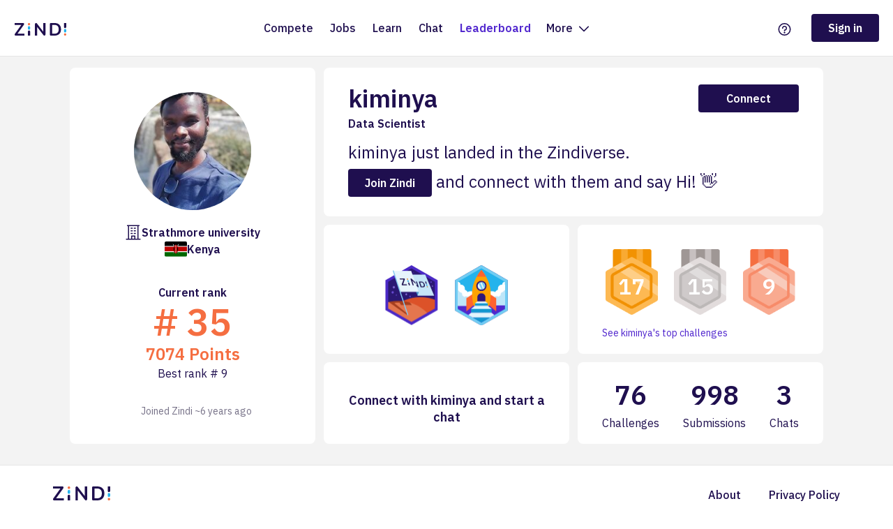

--- FILE ---
content_type: text/html; charset=utf-8
request_url: https://zindi.africa/users/Kiminya/discussions
body_size: 8295
content:
<!DOCTYPE html>
<html lang="en">
  <head>
    <!-- nextgen -->
    
    <meta charset="utf-8" />
    <meta http-equiv="x-ua-compatible" content="ie=edge" />
    <meta name="author" content="Zindi" />
    <meta name="copyright" content="Zindi 2023" />
    <meta name="keywords" content="data science, africa, competitions, hackathons" />
    <meta name="viewport" content="width=device-width, initial-scale=1, viewport-fit=cover" />
    
    <link rel="icon" type="image/png" href="https://assets.zindi.africa/favicon-96x96.png" sizes="96x96" />
    <link rel="icon" type="image/svg+xml" href="https://assets.zindi.africa/favicon.svg" />
    <link rel="shortcut icon" href="https://assets.zindi.africa/favicon.ico" />
    <link rel="apple-touch-icon" sizes="180x180" href="https://assets.zindi.africa/apple-touch-icon.png" />
    <meta name="apple-mobile-web-app-title" content="&nbsp;" />
    <link rel="manifest" href="https://assets.zindi.africa/site.webmanifest" />
    <meta name="twitter:card" content="summary_large_image" />
    <meta name="twitter:site" content="@ZindiAfrica" />
    <meta name="application-name" content="&nbsp;" />
    <script type="text/javascript">
      var WebFontConfig = {
        google: {
          families: [],
          families: ['Nunito:300,400', 'IBM Plex Sans:400,500,600,700', 'IBM Plex Mono:400,700']
        },
        timeout: 2000
      }

      ;(function (d) {
        var h = d.documentElement
        var onerror = function () {
          h.className += 'wf-inactive'
        }
        var st = setTimeout(onerror, 1000)
        h.className += 'wf-loading'
        var wf = d.createElement('script'),
          s = d.scripts[0]
        wf.src = 'https://ajax.googleapis.com/ajax/libs/webfont/1.6.26/webfont.js'
        wf.async = true
        wf.onerror = onerror
        wf.onload = function () {
          clearTimeout(st)
        }
        s.parentNode.insertBefore(wf, s)
      })(document)
    </script>
    <title data-react-helmet="true">🇰🇪 Kiminya - Data Scientist on Zindi</title><meta data-react-helmet="true" name="title" content="🇰🇪 Kiminya - Data Scientist on Zindi"/><meta data-react-helmet="true" name="description" content="🏆 Kiminya is among the top 500 AI builders on Zindi. View their profile, challenges, and impact."/><meta data-react-helmet="true" property="og:type" content="website"/><meta data-react-helmet="true" property="og:url" content="https://zindi.africa/users/Kiminya"/><meta data-react-helmet="true" property="og:title" content="🇰🇪 Kiminya - Data Scientist on Zindi"/><meta data-react-helmet="true" property="og:description" content="🏆 Kiminya is among the top 500 AI builders on Zindi. View their profile, challenges, and impact."/><meta data-react-helmet="true" property="og:image" content="https://zindi-public-release.s3.eu-west-2.amazonaws.com/uploads/user/avatar/9032/w400_3a34746b-2a67-4d12-a8b7-a498f5d6fce4.jpg"/><meta data-react-helmet="true" name="twitter:card" content="summary_large_image"/><meta data-react-helmet="true" name="twitter:url" content="https://zindi.africa/users/Kiminya"/><meta data-react-helmet="true" name="twitter:title" content="🇰🇪 Kiminya - Data Scientist on Zindi"/><meta data-react-helmet="true" name="twitter:description" content="🏆 Kiminya is among the top 500 AI builders on Zindi. View their profile, challenges, and impact."/><meta data-react-helmet="true" name="twitter:image" content="https://zindi-public-release.s3.eu-west-2.amazonaws.com/uploads/user/avatar/9032/w400_3a34746b-2a67-4d12-a8b7-a498f5d6fce4.jpg"/><meta data-react-helmet="true" itemprop="name" content="🇰🇪 Kiminya - Data Scientist on Zindi"/><meta data-react-helmet="true" itemprop="description" content="🏆 Kiminya is among the top 500 AI builders on Zindi. View their profile, challenges, and impact."/><meta data-react-helmet="true" itemprop="image" content="https://zindi-public-release.s3.eu-west-2.amazonaws.com/uploads/user/avatar/9032/w400_3a34746b-2a67-4d12-a8b7-a498f5d6fce4.jpg"/><script data-react-helmet="true" type="application/ld+json">{"@context":"https://schema.org","@type":"ProfilePage","dateCreated":"2020-01-17T17:35:58.000Z","mainEntity":{"@type":"Person","name":"Kiminya","alternateName":"Kiminya","identifier":"QPtWNL","description":"🏆 Kiminya is among the top 500 AI builders on Zindi. View their profile, challenges, and impact.","image":"https://zindi-public-release.s3.eu-west-2.amazonaws.com/uploads/user/avatar/9032/w400_3a34746b-2a67-4d12-a8b7-a498f5d6fce4.jpg","url":"https://zindi.africa/users/Kiminya","sameAs":["https://ke.linkedin.com/in/raphael-kiminya"]}}</script>

    
      <script>
        (function (c, s, q, u, a, r, e) {
          c.hj=c.hj||function(){(c.hj.q=c.hj.q||[]).push(arguments)};
          c._hjSettings = { hjid: a };
          r = s.getElementsByTagName('head')[0];
          e = s.createElement('script');
          e.async = true;
          e.src = q + c._hjSettings.hjid + u;
          r.appendChild(e);
        })(window, document, 'https://static.hj.contentsquare.net/c/csq-', '.js', '5364815');
      </script>
    

    
      <!-- Meta Pixel Code -->
      <script>
        !function(f,b,e,v,n,t,s){if(f.fbq)return;n=f.fbq=function(){n.callMethod?
        n.callMethod.apply(n,arguments):n.queue.push(arguments)};
        if(!f._fbq)f._fbq=n;n.push=n;n.loaded=!0;n.version='2.0';
        n.queue=[];t=b.createElement(e);t.async=!0;
        t.src=v;s=b.getElementsByTagName(e)[0];
        s.parentNode.insertBefore(t,s)}(window,document,'script',
        'https://connect.facebook.net/en_US/fbevents.js');
        fbq('init', '897930897743378');
        fbq('track', 'PageView');
      </script>
      <noscript>
        <img height="1" width="1"
        src="https://www.facebook.com/tr?id=897930897743378&ev=PageView
        &noscript=1"/>
      </noscript>
      <!-- End Meta Pixel Code -->
    
  <link href="https://assets.zindi.africa/bundles/bundle.34df9be9c31566df51bf.css" rel="stylesheet"></head>
  <body>
    <noscript> You need to enable JavaScript to run this app. </noscript>
    <div id="app"><div class="App__container___a-0Kx"><div class="App__section___AhSfx"></div><div class="App__section___AhSfx"><div class="index__container___sc4Cg" style="background-color:white"><div class="index__inner___Q8dg3"><div class="index__logoContainer___eXzFk"><a href="/"><div class="index__logo___Zmp4t">Zindi</div></a></div><div class="index__menu___-CvSL text-medium"><a class="index__menuItem___hsJk2" href="/competitions">Compete</a><a class="index__menuItem___hsJk2" href="/jobs">Jobs</a><a class="index__menuItem___hsJk2" href="/courses">Learn</a><a class="index__menuItem___hsJk2" href="/discussions">Chat</a><a aria-current="page" class="index__menuItem___hsJk2 index__activeMenuItem___jR3wu h4" href="/community">Leaderboard</a><div class="index__dropdown___ck5q-"><input type="checkbox" id="moreDropdown" class="index__dropdownToggle___bca60"/><label for="moreDropdown" class="index__dropdownLabel___wXfmc">More <svg class="index__dropdownLabelIcon___wJ+x7" width="14" height="9" viewBox="0 0 14 9" fill="none"><path d="M0.75 1.25L7 7.5L13.25 1.25" stroke="currentColor" stroke-width="1.5" stroke-linecap="round" stroke-linejoin="round"></path></svg></label><div class="index__dropdownMenu___ORMJO"><a class="index__menuItem___hsJk2" href="/user-onboarding/interests">For Business</a><a class="index__menuItem___hsJk2" href="/partners">Partners</a><a class="index__menuItem___hsJk2" href="/meet-the-team">Meet the team</a><a class="index__menuItem___hsJk2" href="/press-releases">Press</a><a class="index__menuItem___hsJk2" href="/case-studies">Case studies</a><a class="index__menuItem___hsJk2" href="/ai4eac">AI4EAC</a></div></div></div><div class="index__rightMenu___jmbjC"><div class="index__gettingStarted___Jc5Ds"><a class="index__iconItem___FuhxQ" href="/beginners-guide"><svg class="index__icon___ASB91" width="23" height="23" viewBox="0 0 23 23" fill="none"><path d="M11.5 22C17.299 22 22 17.299 22 11.5C22 5.70101 17.299 1 11.5 1C5.70101 1 1 5.70101 1 11.5C1 17.299 5.70101 22 11.5 22Z" stroke="#1F0F4F" stroke-width="2" stroke-linecap="round" stroke-linejoin="round"></path><path d="M11.5 19C12.3284 19 13 18.3284 13 17.5C13 16.6716 12.3284 16 11.5 16C10.6716 16 10 16.6716 10 17.5C10 18.3284 10.6716 19 11.5 19Z" fill="#1F0F4F"></path><path d="M11.5 14V13C12.1922 13 12.8689 12.7947 13.4445 12.4101C14.0201 12.0256 14.4687 11.4789 14.7336 10.8394C14.9985 10.1999 15.0678 9.49612 14.9327 8.81718C14.7977 8.13825 14.4644 7.51461 13.9749 7.02513C13.4854 6.53564 12.8617 6.2023 12.1828 6.06725C11.5039 5.9322 10.8001 6.00152 10.1606 6.26642C9.52107 6.53133 8.97444 6.97993 8.58986 7.55551C8.20527 8.13108 8 8.80777 8 9.5" stroke="#1F0F4F" stroke-width="2" stroke-linecap="round" stroke-linejoin="round"></path></svg></a></div><a href="/signin"><button type="primary" class="Button__base___SnHz+ Button__enabled___n+MrO Button__kind-primary___-a7HS font-button Button__size-normal___cyJ56 index__button___6Uy9q"><span class="Button__inner___C-A7R">Sign in</span></button></a></div></div></div></div><div class="App__section___AhSfx App__content___Xki-O"><div class="index__container___9+GOO"><div class="index__newProfileContainer___Dmc0x"></div></div></div><div class="App__section___AhSfx"><div class="Footer__footer___4Y5lr"><div class="Footer__inner___+yiW1"><div><svg class="Footer__logoSVG___7k3+A" width="262" height="64" viewBox="0 0 262 64" fill="none"><g clip-path="url(#clip0)"><path d="M67.1952 63.9999V43.901C67.1952 42.1949 67.6953 40.8418 68.6954 39.8416C69.7544 38.7827 71.1369 38.2532 72.843 38.2532C74.6079 38.2532 75.9905 38.7827 76.9906 39.8416C78.0496 40.8418 78.5791 42.1949 78.5791 43.901V63.9999H67.1952Z" fill="#1F0F4F"></path><path d="M72.843 33.7725C71.1369 33.7725 69.7544 33.243 68.6954 32.1841C67.6953 31.1251 67.1952 29.7426 67.1952 28.0365V21.696C67.1952 19.9899 67.6953 18.6368 68.6954 17.6367C69.7544 16.5777 71.1369 16.0482 72.843 16.0482C74.6079 16.0482 75.9905 16.5777 76.9906 17.6367C78.0496 18.6368 78.5791 19.9899 78.5791 21.696V28.0365C78.5791 29.7426 78.0496 31.1251 76.9906 32.1841C75.9905 33.243 74.6079 33.7725 72.843 33.7725Z" fill="#24B3EE"></path><path d="M72.8441 11.3892C71.138 11.3892 69.7554 10.8598 68.6965 9.80079C67.6963 8.74183 67.1963 7.35929 67.1963 5.65318C67.1963 3.94707 67.6963 2.59395 68.6965 1.59382C69.7554 0.534853 71.138 0.00537109 72.8441 0.00537109C74.609 0.00537109 75.9916 0.534853 76.9917 1.59382C78.0506 2.59395 78.5801 3.94707 78.5801 5.65318C78.5801 7.35929 78.0506 8.74183 76.9917 9.80079C75.9916 10.8598 74.609 11.3892 72.8441 11.3892Z" fill="#F56E41"></path><path d="M49.2879 54.6433V63.9925H5.17386C3.60053 63.9925 2.32975 63.5387 1.36154 62.631C0.453848 61.6628 0 60.4525 0 59.0002C0 57.5479 0.484104 56.1561 1.45231 54.8248L33.9478 9.34926H0.0907694V0H43.0248C44.5981 0 45.8386 0.484105 46.7463 1.45232C47.7145 2.36001 48.1986 3.50976 48.1986 4.90156C48.1986 6.29336 47.6843 7.68516 46.6555 9.07696L14.16 54.6433H49.2879Z" fill="#1F0F4F"></path><path d="M156.268 0V58.1832C156.268 59.9111 155.761 61.3113 154.749 62.3838C153.736 63.4563 152.425 63.9925 150.816 63.9925C148.909 63.9925 147.45 63.3073 146.437 61.9369L113.815 19.4838V63.9925H103.09V5.72C103.09 3.99209 103.596 2.62167 104.609 1.60875C105.622 0.53625 106.963 0 108.631 0C110.478 0 111.908 0.685209 112.921 2.05563L145.454 44.33V0H156.268Z" fill="#1F0F4F"></path><path d="M184.267 63.9925C182.512 63.9925 181.12 63.5084 180.091 62.5402C179.123 61.572 178.639 60.2105 178.639 58.4556V5.53694C178.639 3.78207 179.123 2.42052 180.091 1.45232C181.12 0.484105 182.512 0 184.267 0H202.239C212.708 0 220.817 2.81386 226.565 8.44157C232.375 14.0088 235.279 21.8452 235.279 31.9509C235.279 42.1171 232.375 50.014 226.565 55.6417C220.817 61.2089 212.708 63.9925 202.239 63.9925H184.267ZM201.513 54.4617C216.218 54.4617 223.57 46.9581 223.57 31.9509C223.57 17.0042 216.218 9.53081 201.513 9.53081H190.348V54.4617H201.513Z" fill="#1F0F4F"></path><path d="M250.43 6.48499e-05V20.099C250.43 21.8051 250.93 23.1582 251.931 24.1584C252.99 25.2173 254.372 25.7468 256.078 25.7468C257.843 25.7468 259.226 25.2173 260.226 24.1584C261.285 23.1582 261.814 21.8051 261.814 20.099V6.48499e-05H250.43Z" fill="#1F0F4F"></path><path d="M256.078 30.2252C254.372 30.2252 252.99 30.7547 251.931 31.8137C250.93 32.8726 250.43 34.2552 250.43 35.9613V42.3017C250.43 44.0078 250.93 45.3609 251.931 46.3611C252.99 47.42 254.372 47.9495 256.078 47.9495C257.843 47.9495 259.226 47.42 260.226 46.3611C261.285 45.3609 261.814 44.0078 261.814 42.3017V35.9613C261.814 34.2552 261.285 32.8726 260.226 31.8137C259.226 30.7547 257.843 30.2252 256.078 30.2252Z" fill="#24B3EE"></path><path d="M256.079 52.6138C254.373 52.6138 252.991 53.1433 251.932 54.2023C250.932 55.2612 250.432 56.6438 250.432 58.3499C250.432 60.056 250.932 61.4091 251.932 62.4092C252.991 63.4682 254.373 63.9977 256.079 63.9977C257.844 63.9977 259.227 63.4682 260.227 62.4092C261.286 61.4091 261.815 60.056 261.815 58.3499C261.815 56.6438 261.286 55.2612 260.227 54.2023C259.227 53.1433 257.844 52.6138 256.079 52.6138Z" fill="#F56E41"></path></g><defs><clipPath id="clip0"><rect width="261.815" height="64" fill="white"></rect></clipPath></defs></svg><p class="Footer__text___kBmGj">Join the largest network for <br/>data scientists and AI builders</p></div><div class="Footer__links___JRRT2"><div class="Footer__linksColumn___ZfdEk"><a href="/about">About</a><a href="/faq">FAQs</a></div><div class="Footer__linksColumn___ZfdEk"><a href="/privacy">Privacy Policy</a><a href="/terms">Terms of Use</a><a href="/rules">Rules</a></div></div><div class="Footer__banner___Z7TUN"><div class="Footer__bannerMedia___gHHUa"><a target="_blank" rel="noopener noreferrer" href="https://www.linkedin.com/company/zindi-africa"><svg width="18" height="18" viewBox="0 0 18 18" fill="none"><path d="M16 0H2C0.895 0 0 0.895 0 2V16C0 17.105 0.895 18 2 18H16C17.105 18 18 17.105 18 16V2C18 0.895 17.105 0 16 0ZM6 14H3.477V7H6V14ZM4.694 5.717C3.923 5.717 3.408 5.203 3.408 4.517C3.408 3.831 3.922 3.317 4.779 3.317C5.55 3.317 6.065 3.831 6.065 4.517C6.065 5.203 5.551 5.717 4.694 5.717ZM15 14H12.558V10.174C12.558 9.116 11.907 8.872 11.663 8.872C11.419 8.872 10.605 9.035 10.605 10.174C10.605 10.337 10.605 14 10.605 14H8.082V7H10.605V7.977C10.93 7.407 11.581 7 12.802 7C14.023 7 15 7.977 15 10.174V14Z" fill="currentColor"></path></svg></a><a target="_blank" rel="noopener noreferrer" href="https://www.youtube.com/c/zindiafrica"><svg height="24px" width="24px" fill="currentColor" viewBox="0 0 256 256"><rect width="256" height="256" fill="none"></rect><path d="M234.33057,69.79736a23.96369,23.96369,0,0,0-14.50489-16.34619C185.55615,40.28223,130.97949,40.39209,128,40.40771c-2.978-.02392-57.55518-.126-91.8252,13.04346A23.96415,23.96415,0,0,0,21.66992,69.79639C19.083,79.72705,16,97.88574,16,128c0,30.11377,3.083,48.27246,5.66943,58.20264a23.96369,23.96369,0,0,0,14.50489,16.34619c32.80615,12.60693,84.22168,13.04541,91.167,13.04541.6206.00049.69678.00049,1.31738,0,6.95069-.00049,58.36231-.43945,91.16651-13.04541a23.96415,23.96415,0,0,0,14.50488-16.34522C236.917,176.273,240,158.11426,240,128,240,97.88623,236.917,79.72754,234.33057,69.79736Zm-72.11182,61.53076-48,32A3.99967,3.99967,0,0,1,108,160V96a3.99968,3.99968,0,0,1,6.21875-3.32813l48,32a3.99979,3.99979,0,0,1,0,6.65625Z"></path></svg></a><a target="_blank" rel="noopener noreferrer" href="https://zindi.medium.com/"><svg height="24px" width="24px" fill="currentColor" viewBox="0 0 256 256"><rect width="256" height="256" fill="none"></rect><path d="M136,128c0,37.49512-28.71,68-64,68S8,165.49514,8,128,36.71,60,72,60,136,90.5049,136,128Zm48-64c-5.68262,0-16.39941,2.76074-24.32373,21.251C154.72607,96.8008,152,111.98342,152,128s2.72607,31.19922,7.67627,42.749C167.60059,189.23928,178.31738,192,184,192s16.39941-2.76074,24.32373-21.251C213.27393,159.19924,216,144.01662,216,128s-2.72607-31.19922-7.67627-42.749C200.39941,66.76076,189.68262,64,184,64Zm56,0a8.00039,8.00039,0,0,0-8,8V184a8,8,0,0,0,16,0V72A8.00039,8.00039,0,0,0,240,64Z"></path></svg></a><a target="_blank" rel="noopener noreferrer" href="https://github.com/ZindiAfrica"><svg height="24px" width="24px" fill="currentColor" viewBox="0 0 256 256"><rect width="256" height="256" fill="none"></rect><path d="M224,224a8.00039,8.00039,0,0,1-8,8,32.03667,32.03667,0,0,1-32-32v-8a16.01833,16.01833,0,0,0-16-16H156v40a16.01833,16.01833,0,0,0,16,16,8,8,0,0,1,0,16,32.03667,32.03667,0,0,1-32-32V176H116v40a32.03667,32.03667,0,0,1-32,32,8,8,0,0,1,0-16,16.01833,16.01833,0,0,0,16-16V176H88a16.01833,16.01833,0,0,0-16,16v8a32.03667,32.03667,0,0,1-32,32,8,8,0,0,1,0-16,16.01833,16.01833,0,0,0,16-16v-8a31.9949,31.9949,0,0,1,14.78076-26.95068A55.951,55.951,0,0,1,48,120v-8a58.0419,58.0419,0,0,1,7.69482-28.32031A59.73551,59.73551,0,0,1,61.07178,36,7.99908,7.99908,0,0,1,68,32a59.74952,59.74952,0,0,1,48.00732,23.999L139.99219,56A59.74792,59.74792,0,0,1,188,32a7.99908,7.99908,0,0,1,6.92822,4,59.73339,59.73339,0,0,1,5.37647,47.67969A58.04124,58.04124,0,0,1,208,112v8a55.951,55.951,0,0,1-22.78076,45.04932A31.9949,31.9949,0,0,1,200,192v8a16.01833,16.01833,0,0,0,16,16A8.00039,8.00039,0,0,1,224,224Z"></path></svg></a></div><div class="Footer__bannerLinks___U-3Ke"><a target="_blank" rel="noopener noreferrer" href="https://status.zindi.africa/">Status</a><div title="Version: main_78c372b2">© Zindi <!-- -->2026</div></div></div></div></div></div></div></div>
      <script>
        window.__INITIAL_STATE__ = {"blogPosts":{"data":{},"queries":{}},"comments":{"data":{},"queries":{}},"competitionTags":{"loading":false,"error":null},"competitions":{"data":{},"queries":{}},"conspiracyParticipations":{"data":{},"queries":{}},"countries":{"data":{},"queries":{}},"currentUserParticipation":{"data":{},"queries":{}},"discussions":{"data":{},"queries":{}},"fullBlogPosts":{"data":{},"queries":{}},"fullCompetitions":{},"fullDiscussions":{"data":{},"queries":{"default":{"loading":false,"error":null}}},"fullJobs":{"data":{},"queries":{}},"jobApplications":{"data":{},"queries":{}},"jobs":{"data":{},"queries":{}},"misc":{"data":{},"queries":{}},"myTeams":{},"notificationSubscriptions":{"data":{},"queries":{}},"participations":{"data":{},"queries":{}},"positions":{"data":{},"queries":{}},"submissionLimits":{"data":{},"queries":{}},"submissions":{"data":{},"queries":{}},"teams":{"data":{},"queries":{}},"userDiscussions":{"data":{},"queries":{}},"userParticipations":{"data":{},"queries":{}},"userProfiles":{"users":{},"Kiminya":{"data":{"username":"kiminya","avatar":"https:\u002F\u002Fzindi-public-release.s3.eu-west-2.amazonaws.com\u002Fuploads\u002Fuser\u002Favatar\u002F9032\u002Fthumb_3a34746b-2a67-4d12-a8b7-a498f5d6fce4.jpg","big_avatar":"https:\u002F\u002Fzindi-public-release.s3.eu-west-2.amazonaws.com\u002Fuploads\u002Fuser\u002Favatar\u002F9032\u002Fw400_3a34746b-2a67-4d12-a8b7-a498f5d6fce4.jpg","bio":"","bio_text":null,"points":7074,"rank":35,"best_rank":9,"created_at":"2020-01-17T17:35:58.000Z","country":"Kenya","countrycode":"ke","city":"Nairobi","spoken_languages":["English","Swahili","Spanish"],"last_active_at":"2026-01-25T17:31:07.330Z","main_tools":{},"other_tools":[],"skills":{},"count_of_competitions":66,"count_of_hackathons":10,"count_of_comments":30,"count_of_discussions":3,"count_of_submissions":998,"count_of_upvotes_received":55,"count_of_all_users":101832,"user_medals_summary_gold_count":17,"user_medals_summary_silver_count":15,"user_medals_summary_bronze_count":9,"location":"Strathmore university, Nairobi, Kenya","languages_string":"English, Swahili, Spanish","title":"Data Scientist","open_to_teaming_up":false,"hashid":"QPtWNL","is_verified":false,"has_confirmed_email":true,"tags":{"strength":["Business intelligence","Machine learning","Data visualisation","Database management","Statistical Analysis"],"main":[],"other":[],"competition":{"Safety":10,"Transportation":4,"Anomaly Detection":2,"Traffic Flow Prediction":2,"Climate":5,"Health":15,"Flooding":2,"Weather Impact":1,"Disaster Response":1,"Agriculture":23,"Crop Detection":1,"Earth Observation":1,"Crop Disease Detection":1,"Research":4,"Air Quality":1,"Media":2,"Customer service":4,"Insurance":3,"Government":2,"Financial Services":6,"Construction":2,"Green Energy":4,"SDG7":1,"Loan Defaults":2,"Telecom":1,"Computer Vision":3,"Conservation":2,"Education":1,"Physics":1,"Technology":1,"Location":1,"Logistics":2,"Sustainability":1,"Networking":2,"Malaria":1,"Biology":2,"Food Safety":3,"Policy":3,"Gender":1,"SDG8":1,"SDG1":1,"Credit Scoring":1,"Environment":3,"Landslides":1,"Energy":1,"HydroPower":1,"Maternal Health":1,"Bioinformatics":1,"Land Surveillance":1,"Urban Mobility":1}},"bio_approved":true,"primary_affiliation_title":"Strathmore university","has_avatar":true,"profile_qr_code":{"url":"https:\u002F\u002Fzindi-private-release.s3.eu-west-2.amazonaws.com\u002Fuploads\u002Fuser\u002Fprofile_qr_code\u002F9032\u002Fqr_d10e4e50aafe27b3c38e20250219-31391-17o61q3.svg?X-Amz-Algorithm=AWS4-HMAC-SHA256&X-Amz-Credential=AKIAZF6GMQOOWFPUAZPE%2F20260130%2Feu-west-2%2Fs3%2Faws4_request&X-Amz-Date=20260130T144104Z&X-Amz-Expires=900&X-Amz-SignedHeaders=host&X-Amz-Signature=a3af325608807afbe7921dd99dabcf3d49fa70fd69e876bf6e2a63d3b0544fd7"},"first_name":"Raphael","last_name":"Kiminya","eac_interested":false,"affiliations":[{"kind":"university","title":"Strathmore university","start_year":null,"end_year":2015,"comment":null,"start_month":null,"end_month":6,"specialization":"Database Administration","graduated":true,"qualification_obtained":"Bachelors","responsibilities":null}],"publications":[],"social_affiliations":[{"profile_type":"linkedin","profile_link":"https:\u002F\u002Fke.linkedin.com\u002Fin\u002Fraphael-kiminya","id":6779}]},"loading":false,"error":null}},"users":{"data":{},"queries":{}},"userFields":{"loading":false,"error":null}};
      </script>
    

    
      <script async src="https://www.googletagmanager.com/gtag/js?id=G-P8B08BDZWN"></script>
      <script>
        window.dataLayer = window.dataLayer || [];

        function gtag(){
          dataLayer.push(arguments);
        }

        gtag('js', new Date());
        gtag('config', 'G-P8B08BDZWN');
      </script>
    

    
      <!-- Google tag (gtag.js) -->
      <script async src="https://www.googletagmanager.com/gtag/js?id=G-XBY3731ZVZ">
      </script>
      <script>
      window.dataLayer = window.dataLayer || [];
      function gtag(){dataLayer.push(arguments);}
      gtag('js', new Date());

      gtag('config', 'G-XBY3731ZVZ');
      </script>
    

    
      <script type="text/javascript"> _linkedin_partner_id = "5893529"; window._linkedin_data_partner_ids = window._linkedin_data_partner_ids || []; window._linkedin_data_partner_ids.push(_linkedin_partner_id); </script><script type="text/javascript"> (function(l) { if (!l){window.lintrk = function(a,b){window.lintrk.q.push([a,b])}; window.lintrk.q=[]} var s = document.getElementsByTagName("script")[0]; var b = document.createElement("script"); b.type = "text/javascript";b.async = true; b.src = "https://snap.licdn.com/li.lms-analytics/insight.min.js"; s.parentNode.insertBefore(b, s);})(window.lintrk); </script> <noscript> <img height="1" width="1" style="display:none;" alt="" src="https://px.ads.linkedin.com/collect/?pid=5893529&fmt=gif" /> </noscript>
    
  <script>(l=>{function e(e){for(var r,t,n=e[0],o=e[1],u=e[2],a=0,i=[];a<n.length;a++)t=n[a],Object.prototype.hasOwnProperty.call(p,t)&&p[t]&&i.push(p[t][0]),p[t]=0;for(r in o)Object.prototype.hasOwnProperty.call(o,r)&&(l[r]=o[r]);for(s&&s(e);i.length;)i.shift()();return c.push.apply(c,u||[]),f()}function f(){for(var e,r=0;r<c.length;r++){for(var t=c[r],n=!0,o=1;o<t.length;o++){var u=t[o];0!==p[u]&&(n=!1)}n&&(c.splice(r--,1),e=a(a.s=t[0]))}return e}var t={},p={runtime:0},c=[];function a(e){var r;return(t[e]||(r=t[e]={i:e,l:!1,exports:{}},l[e].call(r.exports,r,r.exports,a),r.l=!0,r)).exports}a.m=l,a.c=t,a.d=function(e,r,t){a.o(e,r)||Object.defineProperty(e,r,{enumerable:!0,get:t})},a.r=function(e){"undefined"!=typeof Symbol&&Symbol.toStringTag&&Object.defineProperty(e,Symbol.toStringTag,{value:"Module"}),Object.defineProperty(e,"__esModule",{value:!0})},a.t=function(r,e){if(1&e&&(r=a(r)),8&e)return r;if(4&e&&"object"==typeof r&&r&&r.__esModule)return r;var t=Object.create(null);if(a.r(t),Object.defineProperty(t,"default",{enumerable:!0,value:r}),2&e&&"string"!=typeof r)for(var n in r)a.d(t,n,function(e){return r[e]}.bind(null,n));return t},a.n=function(e){var r=e&&e.__esModule?function(){return e.default}:function(){return e};return a.d(r,"a",r),r},a.o=function(e,r){return Object.prototype.hasOwnProperty.call(e,r)},a.p="https://assets.zindi.africa/";var r=(n=window.webpackJsonp=window.webpackJsonp||[]).push.bind(n);n.push=e;for(var n=n.slice(),o=0;o<n.length;o++)e(n[o]);var s=r;f()})([]);
//# sourceMappingURL=runtime.4cc00f561b3e14634e7f.js.map</script><script type="text/javascript" src="https://assets.zindi.africa/bundles/vendor.3562c67628d1f77840f1.js" defer></script><script type="text/javascript" src="https://assets.zindi.africa/bundles/bundle.894d2d26127708d61bb3.js" defer></script></body>
</html>


--- FILE ---
content_type: text/css
request_url: https://assets.zindi.africa/bundles/bundle.34df9be9c31566df51bf.css
body_size: 79688
content:
.Modal__bodyOpen___bCbwI{overflow:hidden}.Modal__overlay___uf5ze{background:rgba(0,0,0,.5);bottom:0;left:0;overflow:auto;padding:0 20px;position:fixed;right:0;top:0;z-index:101}.Modal__modal___\+Mfc2{height:20px;margin:0 auto;outline:none;overflow:visible}.Modal__width-default___v0I47{max-width:552px}.Modal__width-wide___NhHG8{max-width:50em}.Modal__width-full___tJwX1{max-width:1128px;padding:0 size(.5)}.Modal__padding___gE72-{padding:40px 0}.Modal__inner___qBu6g{background:#fff;border-radius:8px;overflow:auto;padding:56px;position:relative}.Modal__inner___qBu6g h1:first-child{margin-top:0}@media(max-width:700px){.Modal__inner___qBu6g{padding:20px}}.Modal__center___8Hi1T{margin:auto}.ReactModal__Overlay{opacity:0}.ReactModal__Content{opacity:0;-webkit-transform:translateY(40px) scale(.8);transform:translateY(40px) scale(.8)}.ReactModal__Overlay--after-open{opacity:1;-webkit-transition:opacity .2s;transition:opacity .2s}.ReactModal__Content--after-open{opacity:1;-webkit-transform:none;transform:none;-webkit-transition:opacity .2s cubic-bezier(.24,.78,.26,1),-webkit-transform .2s cubic-bezier(.24,.78,.26,1);transition:opacity .2s cubic-bezier(.24,.78,.26,1),-webkit-transform .2s cubic-bezier(.24,.78,.26,1);transition:transform .2s cubic-bezier(.24,.78,.26,1),opacity .2s cubic-bezier(.24,.78,.26,1);transition:transform .2s cubic-bezier(.24,.78,.26,1),opacity .2s cubic-bezier(.24,.78,.26,1),-webkit-transform .2s cubic-bezier(.24,.78,.26,1)}.ReactModal__Overlay--before-close{opacity:0}.ReactModal__Content--before-close{-webkit-transform:translateY(60px);transform:translateY(60px)}.Footer__banner___Z7TUN{-webkit-box-flex:0;-webkit-box-pack:justify;-ms-flex-pack:justify;background:#1f0f4f;border-radius:5px;color:#fff;display:-webkit-box;display:-ms-flexbox;display:flex;-ms-flex:0 1 100%;flex:0 1 100%;justify-content:space-between;margin-top:10px;padding:15px}.Footer__banner___Z7TUN a{color:#fff}.Footer__banner___Z7TUN a:not(:last-child){margin-right:10px}.Footer__bannerLinks___U-3Ke{display:-webkit-box;display:-ms-flexbox;display:flex}.Footer__bannerLinks___U-3Ke a:not(:last-child){margin-right:40px}.Footer__bannerMedia___gHHUa,.Footer__bannerMedia___gHHUa a{-webkit-box-align:center;-ms-flex-align:center;align-items:center;display:-webkit-box;display:-ms-flexbox;display:flex}.Footer__footer___4Y5lr{-webkit-box-pack:center;-ms-flex-pack:center;background:#fff;border-top:1px solid #e6e5e5;display:-webkit-box;display:-ms-flexbox;display:flex;justify-content:center;padding:30px 0}@media(max-width:700px){.Footer__footer___4Y5lr{padding:30px 20px}}.Footer__inner___\+yiW1{-webkit-box-pack:justify;-ms-flex-pack:justify;-ms-flex-wrap:wrap;flex-wrap:wrap;justify-content:space-between;max-width:1128px;width:100%}.Footer__inner___\+yiW1,.Footer__linksColumn___ZfdEk,.Footer__links___JRRT2{display:-webkit-box;display:-ms-flexbox;display:flex}.Footer__linksColumn___ZfdEk{-webkit-box-orient:vertical;-webkit-box-direction:normal;-ms-flex-direction:column;flex-direction:column}.Footer__linksColumn___ZfdEk:first-of-type{margin-right:40px}.Footer__linksColumn___ZfdEk a{color:#1f0f4f;font-weight:500}.Footer__linksColumn___ZfdEk a:hover{text-decoration:underline}.Footer__linksColumn___ZfdEk a:not(:last-child){margin-bottom:20px}.Footer__logoSVG___7k3\+A{height:20px;margin-bottom:10px;width:auto}.Footer__text___kBmGj{font-size:20px;font-weight:600;line-height:34px}@media(max-width:700px){.Footer__text___kBmGj{margin-bottom:20px}}.Spinner__spinner___TQ-\+J{-webkit-animation:Spinner__spinning-cog___fP-od 1.5s linear infinite;animation:Spinner__spinning-cog___fP-od 1.5s linear infinite}@-webkit-keyframes Spinner__spinning-cog___fP-od{0%{-webkit-transform:rotate(0deg)}to{-webkit-transform:rotate(1turn)}}.Spinner__white___bw4P4{color:#fff}.Spinner__black___h4hRJ{color:#000}.Button__base___SnHz\+{-webkit-box-align:center;-ms-flex-align:center;align-items:center;border:0;cursor:pointer;display:-webkit-box;display:-ms-flexbox;display:flex;display:inline-block;margin:0;text-align:center;text-decoration:none;vertical-align:middle;white-space:nowrap}.Button__base___SnHz\+:active{-webkit-transform:translateY(1px);transform:translateY(1px)}.Button__base___SnHz\+.Button__size-none___13qm\+{display:inline-block;margin:0;padding:0;vertical-align:baseline}.Button__base___SnHz\+.Button__size-standard-width___HRsbA{border-radius:4px;height:40px;line-height:40px;padding:0 24px;width:144px}.Button__base___SnHz\+.Button__size-standard-width___HRsbA .Button__icon___o8c77,.Button__base___SnHz\+.Button__size-standard-width___HRsbA .Button__spinner___gKSLq{margin-top:12px}.Button__base___SnHz\+.Button__size-standard-width___HRsbA.Button__onlyIcon___s0FC\+{padding:0 12px}.Button__base___SnHz\+.Button__size-normal___cyJ56{border-radius:4px;height:40px;line-height:40px;padding:0 24px}.Button__base___SnHz\+.Button__size-normal___cyJ56 .Button__icon___o8c77,.Button__base___SnHz\+.Button__size-normal___cyJ56 .Button__spinner___gKSLq{margin-top:12px}.Button__base___SnHz\+.Button__size-normal___cyJ56.Button__onlyIcon___s0FC\+{padding:0 12px}.Button__base___SnHz\+.Button__size-large___sb5wH{border-radius:4px;height:48px;line-height:48px;padding:0 24px}.Button__base___SnHz\+.Button__size-large___sb5wH .Button__icon___o8c77,.Button__base___SnHz\+.Button__size-large___sb5wH .Button__spinner___gKSLq{margin-top:16px}.Button__base___SnHz\+.Button__size-large___sb5wH.Button__onlyIcon___s0FC\+{padding:0 16px}.Button__base___SnHz\+.Button__kind-white___q-3bk{background:#fff;color:#1f0f4f}.Button__base___SnHz\+.Button__kind-tab-active___UaSzF{background:#1f0f4f}.Button__kind-blank___jvie4{background:none}.Button__kind-link___okKJV{background:none;color:#5127ce!important}.Button__kind-primary___-a7HS{background:#1f0f4f!important;color:#fff!important}.Button__kind-primary___-a7HS.Button__enabled___n\+MrO:focus,.Button__kind-primary___-a7HS.Button__enabled___n\+MrO:hover{background:#401fa3!important;outline:0}.Button__kind-primary___-a7HS.Button__enabled___n\+MrO:active{background:#5127ce!important}.Button__kind-primary-secondary___Hxq6C{background:#f1eefc!important}.Button__kind-primary-secondary___Hxq6C.Button__enabled___n\+MrO:focus,.Button__kind-primary-secondary___Hxq6C.Button__enabled___n\+MrO:hover{background:#cfc3f4!important;outline:0}.Button__kind-primary-secondary___Hxq6C.Button__enabled___n\+MrO:active{background:#9276e5!important}.Button__kind-calltoaction___NHqvE{background:#f56e41!important;height:50px!important;width:207px!important}.Button__kind-calltoaction___NHqvE.Button__enabled___n\+MrO:hover{background:#f78c69!important;outline:0}.Button__kind-calltoaction___NHqvE.Button__enabled___n\+MrO:active{background:#f78c69!important}.Button__kind-secondary___39prl{background:#f1eefc!important}.Button__kind-secondary___39prl.Button__enabled___n\+MrO:focus,.Button__kind-secondary___39prl.Button__enabled___n\+MrO:hover{background:#cfc3f4!important;outline:0}.Button__kind-secondary___39prl.Button__enabled___n\+MrO:active{background:#9276e5!important}.Button__kind-bordered___bdV62{background:#fff!important;border:1px solid #f1eefc!important;width:100%}.Button__kind-bordered___bdV62.Button__enabled___n\+MrO:focus,.Button__kind-bordered___bdV62.Button__enabled___n\+MrO:hover{background:#401fa3!important;color:#fff!important;outline:0}.Button__kind-bordered___bdV62.Button__enabled___n\+MrO:focus a,.Button__kind-bordered___bdV62.Button__enabled___n\+MrO:hover a{color:#fff!important}.Button__kind-bordered___bdV62.Button__enabled___n\+MrO:active{background:#5127ce!important;color:#fff!important}.Button__kind-bordered___bdV62.Button__enabled___n\+MrO:active a{color:#fff!important}.Button__calltoaction___u2wrJ{-webkit-box-pack:center;-ms-flex-pack:center;-webkit-box-align:center;-ms-flex-align:center;align-items:center;border:0;border-radius:5px;-webkit-box-shadow:none;box-shadow:none;display:-webkit-box;display:-ms-flexbox;display:flex;justify-content:center}.Button__calltoaction___u2wrJ:active .Button__voteUp___o3YGj,.Button__calltoaction___u2wrJ:hover .Button__voteUp___o3YGj{color:#f78c69!important}.Button__calltoactioncontent___GiBFF>*{display:inline;padding-right:5px}.Button__calltoactiontext___gRZ5h{color:#fff!important}.Button__calltoactionInline___qhIrL{display:inline}.Button__voteUp___o3YGj{stroke:#fff;stroke-width:1.5px;color:#fff!important}.Button__voteDown___yC2Qt{stroke:#fff;fill:#fff;stroke-width:1.5px;color:#f56e41!important}.Button__disabled___0iokV{cursor:default;opacity:.6}.Button__disabled___0iokV:active{-webkit-transform:none;transform:none}.Button__icon___o8c77{margin-right:14px;vertical-align:top;width:16px}.Button__onlyIcon___s0FC\+ .Button__icon___o8c77{margin-right:0}.Button__spinner___gKSLq{height:16px;left:50%;margin-left:-8px;position:absolute;top:0;vertical-align:top;width:16px}.Button__loading___gndws{position:relative}.Button__loading___gndws .Button__inner___C-A7R{visibility:hidden}.Dropdown__overlay___w4QjO{margin-top:14px;position:absolute;right:0;top:100%;-webkit-transition:all .1s cubic-bezier(.25,.8,.25,1);transition:all .1s cubic-bezier(.25,.8,.25,1);z-index:11}.Dropdown__entering___u3D1t{opacity:0;-webkit-transform:translateY(5px);transform:translateY(5px)}.AvatarWithProgress__container___OSYwd{display:inline-block;position:relative}.AvatarWithProgress__circle___FJeH7{display:block;position:absolute;z-index:1}.AvatarWithProgress__small___-MApW .AvatarWithProgress__circle___FJeH7{bottom:-3px;left:-3px;right:-3px;top:-3px}.AvatarWithProgress__small___-MApW .AvatarWithProgress__label___\+EgSL{bottom:-1.5px}.AvatarWithProgress__normal___E-eh\+ .AvatarWithProgress__label___\+EgSL{bottom:-8px}.AvatarWithProgress__progress___0oX81{background:#f56e41;border-radius:50%;bottom:1px;display:block;left:1px;position:absolute;right:1px;top:1px}.AvatarWithProgress__left___TQGYx,.AvatarWithProgress__right___MUdN\+{bottom:0;overflow:hidden;position:absolute;top:0;width:50%}.AvatarWithProgress__left___TQGYx .AvatarWithProgress__revolver___8fuaz,.AvatarWithProgress__right___MUdN\+ .AvatarWithProgress__revolver___8fuaz{background:#fff;bottom:0;left:0;position:absolute;right:0;top:0}.AvatarWithProgress__left___TQGYx{clip-path:circle(farthest-side at right center);right:50%}.AvatarWithProgress__left___TQGYx .AvatarWithProgress__revolver___8fuaz{left:-10px;-webkit-transform-origin:right center;transform-origin:right center}.AvatarWithProgress__right___MUdN\+{clip-path:circle(farthest-side at left center);left:50%}.AvatarWithProgress__right___MUdN\+ .AvatarWithProgress__revolver___8fuaz{right:-10px;-webkit-transform-origin:left center;transform-origin:left center}.AvatarWithProgress__label___\+EgSL{background:#1f0f4f;border:3px solid #fff;border-radius:100em;color:#fff;cursor:default;height:2em;left:50%;line-height:2em!important;margin-bottom:-1em;margin-left:-2.1em;position:absolute;text-align:center;width:4.2em;z-index:3}.AvatarWithProgress__children___74-IO{background:#fff;border:3px solid #fff;border-radius:50%;display:block;overflow:hidden;position:relative;z-index:2}.UserMenu__container___2iI1K{position:relative}.UserMenu__avatar___nBU1o{border-radius:40px;display:block;height:40px;width:40px}.UserMenu__avatarContainer___X10L8{display:inline-block;vertical-align:middle}.UserMenu__dropdownIcon___KG5Xa{margin-left:14px;vertical-align:middle;width:13px}.UserMenu__menu___-HqGv{background:#fff;-webkit-box-shadow:0 3px 7px rgba(0,0,0,.3);box-shadow:0 3px 7px rgba(0,0,0,.3);width:200px}.UserMenu__menu___-HqGv:after,.UserMenu__menu___-HqGv:before{content:"";display:block;position:absolute;top:0;-webkit-transform:rotate(1turn);transform:rotate(1turn)}.UserMenu__menu___-HqGv:before{border-bottom:13px solid rgba(0,0,0,.07);border-left:13px solid transparent;border-right:13px solid transparent;margin-top:-13px;right:27px;z-index:1}.UserMenu__menu___-HqGv:after{border-bottom:12px solid #fff;border-left:12px solid transparent;border-right:12px solid transparent;content:"";display:block;margin-top:-12px;position:absolute;right:28px;top:0;-webkit-transform:rotate(1turn);transform:rotate(1turn);z-index:2}.UserMenu__menu___-HqGv.UserMenu__mobile___Sz4wl{background:none;-webkit-box-shadow:none;box-shadow:none;width:auto}.UserMenu__item___0zUmw,button.UserMenu__item___0zUmw{-webkit-box-sizing:border-box;box-sizing:border-box;color:#111b3d;display:block;font-size:16px;height:auto!important;line-height:inherit!important;min-height:28px;padding:14px!important;text-align:left;white-space:nowrap;width:100%}.UserMenu__item___0zUmw:hover,button.UserMenu__item___0zUmw:hover{background:#a4e2fc}.UserMenu__mobileMenu___wiqb-{display:none}.UserMenu__mobileSignoutMenu___Ya\+yu{margin-top:28px}@media(max-width:700px){.UserMenu__avatar___nBU1o{height:20px;width:20px}.UserMenu__dropdownIcon___KG5Xa{display:none}}.ScrollLock__locked___AsTqc{overflow:hidden}.MobileSlider__container___hhoG7{height:100%;left:1000px;position:fixed;top:48px;width:100vw;z-index:101}.MobileSlider__overlay___XObR0{background:rgba(0,0,0,.3);height:100%;left:0;opacity:0;overflow:hidden;position:absolute;right:0;-webkit-transition:opacity .15s cubic-bezier(.25,.8,.25,1);transition:opacity .15s cubic-bezier(.25,.8,.25,1);width:100%}.MobileSlider__content___nSMuH{background:#fff;-webkit-box-shadow:0 11px 15px -7px rgba(0,0,0,.2),0 24px 38px 3px rgba(0,0,0,.14),0 9px 46px 8px rgba(0,0,0,.12);box-shadow:0 11px 15px -7px rgba(0,0,0,.2),0 24px 38px 3px rgba(0,0,0,.14),0 9px 46px 8px rgba(0,0,0,.12);height:0;overflow:scroll;position:relative;-webkit-transition:height .15s cubic-bezier(.25,.8,.25,1);transition:height .15s cubic-bezier(.25,.8,.25,1)}.MobileSlider__active___\+sCeF,.MobileSlider__exiting___GRHkV{left:0}.MobileSlider__active___\+sCeF .MobileSlider__content___nSMuH{height:calc(100vh - 48px)}.MobileSlider__active___\+sCeF .MobileSlider__overlay___XObR0{opacity:1}.Inbox__container___eBEbR{display:inline-block;position:relative}.Inbox__unseen___kQTMf{background:#f56e41;border-radius:1000px;color:#fff;font-size:8px;font-weight:700;height:16px;line-height:16px;margin-right:-9px;margin-top:-4px;overflow:hidden;position:absolute;right:.3em;text-align:center;top:.4em;-webkit-transform:scale(0);transform:scale(0);-webkit-transition:all .15s linear;transition:all .15s linear;width:16px}.Inbox__visible___J7Khi{-webkit-transform:scale(1);transform:scale(1)}.Inbox__icon___FNcxz{position:relative;vertical-align:middle}.index__inner___Q8dg3{-webkit-box-align:center;-ms-flex-align:center;align-items:center;border-bottom:1px solid #e6e5e5;display:-webkit-box;display:-ms-flexbox;display:flex;height:80px;padding:0 20px}.index__logoContainer___eXzFk{-webkit-box-flex:0;-ms-flex:0 0 auto;flex:0 0 auto}.index__logo___Zmp4t{background:url(https://assets.zindi.africa/media/eb407ec80dd038cf06376a5ad67d8c36.svg) 50% 0 no-repeat;background-size:auto 100%;display:inline-block;height:18px;margin-left:-10px;overflow:hidden;text-indent:100000px;vertical-align:middle;white-space:nowrap;width:96px}.index__menu___-CvSL{-webkit-box-flex:1;-ms-flex:1 0 20px;flex:1 0 20px;text-align:center}.index__menuItem___hsJk2{color:#1f0f4f;margin:0 12px}.index__activeMenuItem___jR3wu{color:#5127ce}.index__rightMenu___jmbjC{-webkit-box-align:center;-ms-flex-align:center;-webkit-box-flex:0;-webkit-box-pack:right;-ms-flex-pack:right;align-items:center;display:-webkit-box;display:-ms-flexbox;display:flex;-ms-flex:0 0 auto;flex:0 0 auto;justify-content:right;position:relative}.index__iconItem___FuhxQ{color:#1f0f4f;margin:0 27px 0 0}.index__iconItem___FuhxQ svg{height:18px}.index__icon___ASB91{position:relative;vertical-align:middle}.index__iconUnder___p4ozI{position:absolute;right:135px;top:40px;vertical-align:middle}.index__iconUnderNoUser___HQoHp{right:115px;top:38px}@media(max-width:700px){.index__container___sc4Cg{height:48px}.index__inner___Q8dg3{background:#fff;-webkit-box-sizing:border-box;box-sizing:border-box;height:48px;position:fixed;width:100vw;z-index:101}.index__mobileMenu___dH\+MV{-webkit-box-flex:0;-webkit-box-ordinal-group:2;-ms-flex-order:1;-ms-flex-preferred-size:100px;-ms-flex:0 0 auto;flex:0 0 auto;flex-basis:100px;margin-left:-10px;order:1}.index__logoContainer___eXzFk{-webkit-box-ordinal-group:3;-ms-flex-order:2;-webkit-box-flex:1;-ms-flex-positive:1;flex-grow:1;order:2;text-align:center}.index__rightMenu___jmbjC{-webkit-box-ordinal-group:4;-ms-flex-order:3;-ms-flex-preferred-size:90px;-webkit-box-pack:end;-ms-flex-pack:end;flex-basis:90px;justify-content:flex-end;order:3;text-align:right}.index__mobileMenuContent___HfrSo{-webkit-box-orient:vertical;-webkit-box-direction:normal;-webkit-box-pack:start;-ms-flex-pack:start;bottom:0;display:-webkit-box;display:-ms-flexbox;display:flex;-ms-flex-direction:column;flex-direction:column;justify-content:flex-start;left:0;position:absolute;right:0;top:0}.index__mobileMenuContent___HfrSo .index__menuItem___hsJk2{display:block;font-size:24px;font-weight:600;line-height:32px;margin-bottom:20px;padding:10px 0;text-align:center}.index__mobileMenuContent___HfrSo .index__menuItem___hsJk2:last-child{margin-bottom:0}.index__button___6Uy9q{height:32px!important;line-height:32px!important;padding:0 12px!important}}.index__dropdownLabelIcon___wJ\+x7{margin-left:5px}.index__dropdown___ck5q-{display:inline-block;position:relative}.index__dropdownToggle___bca60{display:none}.index__dropdownToggle___bca60:checked+.index__dropdownLabel___wXfmc+.index__dropdownMenu___ORMJO{display:block}.index__dropdownLabel___wXfmc{cursor:pointer;display:inline-block;padding:10px;-webkit-user-select:none;-moz-user-select:none;-ms-user-select:none;user-select:none}.index__dropdownMenu___ORMJO{background:#fff;border-radius:3px;-webkit-box-shadow:0 4px 8px rgba(0,0,0,.1);box-shadow:0 4px 8px rgba(0,0,0,.1);display:none;min-width:160px;position:absolute;text-align:left;z-index:99999999}.index__dropdownMenu___ORMJO a{display:block;margin:0;padding:10px 20px;text-decoration:none}.index__dropdownMenu___ORMJO a:hover{background:#f1f1f1}.index__gettingStarted___Jc5Ds{position:relative}.index__gettingStartedPopup___ApA1E{-webkit-box-pack:justify;-ms-flex-pack:justify;-webkit-box-align:center;-ms-flex-align:center;align-items:center;background-color:#fff;border-radius:7px;-webkit-box-shadow:0 0 24px 0 rgba(0,0,0,.1);box-shadow:0 0 24px 0 rgba(0,0,0,.1);display:-webkit-box;display:-ms-flexbox;display:flex;justify-content:space-between;left:-600%;min-width:380px;padding:20px;position:absolute;top:170%;z-index:9999999}.index__gettingStartedPopupArrow___kxbIJ{left:4%;position:absolute;top:115%;z-index:99999999}.index__gettingStartedPopupArrow___kxbIJ path{fill:#fff}.index__gettingStartedPopupClose___5kUwO{cursor:pointer}.Alert__buttons___yK27a{margin-top:28px}.Confirm__buttons___b4-M\+{-webkit-box-orient:horizontal;-webkit-box-direction:normal;-webkit-box-align:center;-ms-flex-align:center;-webkit-box-pack:end;-ms-flex-pack:end;align-items:center;display:-webkit-box;display:-ms-flexbox;display:flex;-ms-flex-direction:row;flex-direction:row;justify-content:end;margin-top:28px}.Confirm__modal___OTKUD{position:relative}.Confirm__reject___doY9B{position:absolute;right:60px;top:30px}.Field__container___lGGqH{margin-bottom:24px}.Field__inputContainer___bsWgJ,.Field__relative___TiHfj{position:relative}.Field__label___YdCUb{display:block}.Field__error___4OMwN{color:#ed450c;left:0;position:absolute;top:100%}.Field__wide___2dAnG{-ms-flex-preferred-size:100%;flex-basis:100%;width:auto}.Field__note___U7tSt{color:#777288;margin:0 0 24px}.Field__formLabelMobile___fIlv6{margin-top:-20px;padding:30px 0 20px}.TextInput__base___W2GbG{background:#fff;border:1px solid #e6e5e5;-webkit-box-sizing:border-box}.TextInput__base___W2GbG:hover{border-color:#b7b7b7}.TextInput__base___W2GbG:active,.TextInput__base___W2GbG:focus{border:2px solid #5127ce;outline:0;padding:10px 11px}.TextInput__base___W2GbG.TextInput__invalid___u-lDo{background:#fde5dd;border-color:#fde5dd}.TextInput__base___W2GbG.TextInput__invalid___u-lDo:hover{background:#fbc7b6;border-color:#fbc7b6}.Prompt__buttons___HnYjK{-webkit-box-align:center;-ms-flex-align:center;align-items:center;display:-webkit-box;display:-ms-flexbox;display:flex;margin-top:28px}.Prompt__form___dAyyr{-webkit-box-pack:end;-ms-flex-pack:end;justify-content:end;width:100%}.Prompt__accept___\+Tkoj,.Prompt__form___dAyyr{-webkit-box-orient:horizontal;-webkit-box-direction:normal;-webkit-box-align:center;-ms-flex-align:center;align-items:center;display:-webkit-box;display:-ms-flexbox;display:flex;-ms-flex-direction:row;flex-direction:row}.Prompt__accept___\+Tkoj{gap:5px}.Prompt__modal___lL6x2{position:relative}.Prompt__reject___YaJaI{position:absolute;right:60px;top:30px}@media(max-width:700px){.Prompt__buttons___HnYjK{display:block}}.index__badgeModalColumn___2pqWk,.index__badgeModalRow___O-pTW{text-align:center;width:100%}.index__badgesList___nZM3j{-webkit-box-pack:center;-ms-flex-pack:center;display:-webkit-inline-box;display:-ms-inline-flexbox;display:inline-flex;-ms-flex-wrap:wrap;flex-wrap:wrap;justify-content:center;row-gap:10px;width:100%}.index__badgeNormal___ChLik{background-repeat:no-repeat;background-size:auto;cursor:pointer;float:left;height:86.58px;width:100px}.index__buttons___B4Hq8{-webkit-box-pack:center;-ms-flex-pack:center;display:-webkit-box;display:-ms-flexbox;display:flex;gap:10px;justify-content:center}@media(min-width:701px){.index__buttons___B4Hq8 button{width:200px}}.index__header___VbaKX{color:#6f4bdd!important}@media(min-width:701px){.index__badgeLargeModalX___KQnOI{height:173.15px;width:200px}}@media(max-width:700px){.index__badgeLargeModalX___KQnOI{height:148px;width:150px}}.index__badgeLargeModal___megCJ{float:left;height:173.15px;width:200px}.index__badgePlaceholder___WzL\+M{background-repeat:no-repeat;background-size:auto;cursor:pointer;float:right;height:90px;width:96.32px}@media(min-width:701px){.index__badgeModalHeader___kANuk{padding:20px 0 13px}}@media(max-width:700px){.index__badgeModalHeader___kANuk{padding:10px 0 0}}.index__badgeModalText___T4QZB{padding-bottom:15px}.index__badgeImage___B8ckk{-webkit-box-pack:center;-ms-flex-pack:center;display:-webkit-box;display:-ms-flexbox;display:flex;justify-content:center}.index__badgeZindianModalHeader___C8oE2{color:#4b29c6}.index__badgeZindianCongratsModalContentContainer___BDmmO{-webkit-box-orient:vertical;-webkit-box-direction:normal;-webkit-box-align:center;-ms-flex-align:center;align-items:center;display:-webkit-box;display:-ms-flexbox;display:flex;-ms-flex-direction:column;flex-direction:column;gap:30px}.index__textCenter___J3ret{text-align:center}.index__badgeZindianCongratsModalContentDivider___jbWak{border-top:1.5px solid #6f4bdd;width:100%}.index__badgeAmbassadorModalHeader___Lh3dN,.index__badgeGoGetterModalHeader___EMqxm{color:#e49735}.index__badgeCommunityBuilderModalHeader___in2WY,.index__badgeFirstStepsModalHeader___ZEx7l{color:#57b1e8}.index__badgeCommunityBuilderModalHeaderReferAFriend___809Gs{color:#1f0f4f}.index__goToBadgeCollectionButton___wSTXd{padding-top:30px}.index__badgeNoneAwarded___1kSSP,.index__badgeNoneAwarded___1kSSP hover,.index__badgeNoneAwarded___1kSSP:hover{background-image:url([data-uri])}.index__badgeNonePlaceholder___ZaIqo{background:url([data-uri]) no-repeat 50% 50%;background-size:cover}.index__badgeNonePlaceholder___ZaIqo hover,.index__badgeNonePlaceholder___ZaIqo:hover{background:url([data-uri]) no-repeat 50% 50%;background-size:cover}.index__badgeOverlay___IHtGK{height:40px;position:absolute;width:40px}@media(min-width:701px){.index__badgeOverlay___IHtGK{left:138px;top:150px}}@media(max-width:700px){.index__badgeOverlay___IHtGK{left:106px;top:125px}}.index__badgeOverlayReferAFriend___2gsyg{height:40px;left:264px;position:absolute;top:150px;width:40px}.index__badgeOverlayLocked___SwsSZ{background-image:url([data-uri])}.index__badgeOverlayInProgress___i1LYK{background-image:url([data-uri])}@media(min-width:701px){.index__badgeZindianModal___Xuue4{background:url(https://assets.zindi.africa/media/0a9b49f25ab7592541b491d28e78870f.png);background-repeat:no-repeat}}@media(max-width:700px){.index__badgeZindianModal___Xuue4{background:url(https://assets.zindi.africa/media/300b84d12adf63c9c9198cdfb24dce10.png);background-repeat:no-repeat}}.index__badgeZindianSettingsUnavailable___ToaW9{background-image:url(https://assets.zindi.africa/media/1eb4f4b48dfb3ec2cffe38d28478e426.png);background-position:50%}.index__badgeZindianAwarded___E8pSM,.index__badgeZindianPlaceholder___am5WZ{background-image:url(https://assets.zindi.africa/media/52cc41f4d6cbe509633a3e25212040ac.png)}.index__badgeZindianInProgress___yaDiS,.index__badgeZindianUnawarded___EO-qg{background-image:url(https://assets.zindi.africa/media/1eb4f4b48dfb3ec2cffe38d28478e426.png)}@media(min-width:701px){.index__badgeAmbassadorModal___MsFaH{background-image:url(https://assets.zindi.africa/media/5e3b998f7c7c4f79f8256c2b91744b8d.png);background-repeat:no-repeat}}@media(max-width:700px){.index__badgeAmbassadorModal___MsFaH{background-image:url(https://assets.zindi.africa/media/b476df4c77493002c61456f6842127f5.png);background-repeat:no-repeat}}.index__badgeAmbassadorAwarded___dX6AL,.index__badgeAmbassadorPlaceholder___5VNPX{background-image:url(https://assets.zindi.africa/media/4f3622d4c702672f1db966ed0d53088d.png)}@media(min-width:701px){.index__badgeFirstStepsModal___DPSAh{background-image:url(https://assets.zindi.africa/media/63d4304b9bc992916a7fef0b559e2df0.png);background-repeat:no-repeat}}@media(max-width:700px){.index__badgeFirstStepsModal___DPSAh{background-image:url(https://assets.zindi.africa/media/a00026ea40852d3534f1403e441be4f6.png);background-repeat:no-repeat}}.index__badgeFirstStepsSettingsUnavailable___SE-2j{background-image:url(https://assets.zindi.africa/media/122a74550b24e29ef7f647b95bd8b6b1.png);background-position:50%}.index__badgeFirstStepsAwarded___Gt5pt,.index__badgeFirstStepsPlaceholder___9DmKE{background-image:url(https://assets.zindi.africa/media/a77c4b82853675bdb86fe3e1ac534732.png)}.index__badgeFirstStepsInProgress___UlMLw,.index__badgeFirstStepsUnawarded___8zlHH{background-image:url(https://assets.zindi.africa/media/122a74550b24e29ef7f647b95bd8b6b1.png)}@media(min-width:701px){.index__badgeGoGetterModal___juxNP{background-image:url(https://assets.zindi.africa/media/729424a5906a57d382d7201e084d6d51.png);background-repeat:no-repeat}}@media(max-width:700px){.index__badgeGoGetterModal___juxNP{background-image:url(https://assets.zindi.africa/media/f24ab4160d69f5089f4ed76ef515cf56.png);background-repeat:no-repeat}}.index__badgeGoGetterSettingsUnavailable___LbXnz{background-image:url(https://assets.zindi.africa/media/8318d0d4f4367974d9434a32fd74e26f.png);background-position:50%}.index__badgeGoGetterAwarded___LoExB,.index__badgeGoGetterPlaceholder___pdHPA{background-image:url(https://assets.zindi.africa/media/56410aa24e2c07e7826664d47e461dbe.png)}.index__badgeGoGetterUnawarded___uuH08{background-image:url(https://assets.zindi.africa/media/8318d0d4f4367974d9434a32fd74e26f.png)}@media(min-width:701px){.index__badgeGoGetterInProgress___b4pBK{background-image:url(https://assets.zindi.africa/media/8318d0d4f4367974d9434a32fd74e26f.png)}}@media(max-width:700px){.index__badgeGoGetterInProgress___b4pBK{background-image:url(https://assets.zindi.africa/media/fa91166165aa2a52d409de0a05ab2b2a.png)}}@media(min-width:701px){.index__badgeCommunityBuilderModal___lgxjj{background-image:url(https://assets.zindi.africa/media/af0d90501ea44e2f328d986e215dfa2e.png);background-repeat:no-repeat}}@media(max-width:700px){.index__badgeCommunityBuilderModal___lgxjj{background-image:url(https://assets.zindi.africa/media/13ad268d2d541d3d47c709d3332b9e86.png);background-repeat:no-repeat}}.index__badgeCommunityBuilderSettingsUnavailable___1YHdh{background-image:url(https://assets.zindi.africa/media/e58f5b04c482363db43a8ea1aed09b77.png);background-position:50%}.index__badgeCommunityBuilderAwarded___4Tg\+6,.index__badgeCommunityBuilderPlaceholder___mUWu-{background-image:url(https://assets.zindi.africa/media/b6dba5e18156a5d4efabb467fd422946.png)}.index__badgeCommunityBuilderInProgress___fUldZ,.index__badgeCommunityBuilderUnawarded___g-JcQ{background-image:url(https://assets.zindi.africa/media/e58f5b04c482363db43a8ea1aed09b77.png)}.index__placeholderModalContentTop___-pHMg{padding-bottom:10px}.index__placeholderModalContentBottom___OBqOZ{padding-top:10px}.index__cursorAuto___HYTa4{cursor:auto}.index__credlyBadgeImage___n9Qx1{height:86px;width:86px}.index__credlyModalBadgeImage___-7zsC{height:173px;width:173px}.index__credlyBadgeAddTitle___79Dz4{padding-top:20px}.BadgeModal__close___8AfKp{background-image:url([data-uri]);cursor:pointer;height:24px;position:absolute;right:15px;top:15px;width:24px}.Select__select___6G04l{background-color:#f9f9f9;display:inline-block;position:relative;text-align:left;width:100%}.Select__select__button___6Bfrf{-webkit-box-pack:center;-ms-flex-pack:center;-webkit-box-align:center;-ms-flex-align:center;-webkit-box-pack:justify;-ms-flex-pack:justify;align-items:center;background-color:#f9f9f9;border:1px solid #e2e2e2;border-radius:4px;cursor:pointer;display:-webkit-inline-box;display:-ms-inline-flexbox;display:inline-flex;justify-content:center;justify-content:space-between;padding:10px 15px;width:100%}.Select__select__image___844qb{margin-left:20px}.Select__select__dropdown___\+KOZH{background-color:#f9f9f9;border:1px solid #e2e2e2;border-radius:4px;display:none;max-width:calc(100% - 2px);position:absolute;right:0;-webkit-transform-origin:top right;transform-origin:top right;width:100%;z-index:1}.Select__select__dropdown--open___xD0hi{display:inherit}.Select__select__options___8YWxw{-webkit-box-orient:vertical;-webkit-box-direction:normal;display:-webkit-box;display:-ms-flexbox;display:flex;-ms-flex-direction:column;flex-direction:column;overflow:auto}.Select__select__option___\+zlU1{cursor:pointer;padding:10px 15px;text-decoration:none}.Select__select__option___\+zlU1:hover{background-color:#e8e7e7}.Select__select__option___\+zlU1:not(:last-of-type){border-bottom:1px solid #e2e2e2}.Select__select__option___\+zlU1:last-of-type{border-radius:0 0 4px 4px}.Select__competitionSelect___6xFYw{background-color:#fff!important;width:200px!important}.Select__competitionBox___UVIb6{background:none!important;background-color:#fff!important;border:none;border-radius:4px;color:#a6a6a6!important;height:40px;margin-top:2px}.Select__competitionBoxOpen___HyaL7{border-radius:4px 4px 0 0}.Select__contactusSelect___BC-\+Q{background-color:#fff!important;width:300px!important}.Select__contactusBox___MVkFb{background:#fff!important;border-color:#fff!important;border-radius:4px 4px 0 0;color:#1f0f4f!important;height:40px;margin-top:2px}.Select__contactusDropDown___2lPbo{background:#fff!important;border-radius:0 0 4px 4px;position:absolute}.Select__contactusDropDown___2lPbo div:not(:last-of-type){border-bottom:0}.Select__contactusDropDownButton___eb9vx{border:1px solid #e2e2e2}.Select__contactusSelectOptionSelected___GE2zU{color:#9276e5!important}.Select__competitionDropDown___Eezmd{background:#f9f9f9!important;border-color:#f9f9f9!important;border-radius:0 0 4px 4px}.Select__competitionSelectOption___eoJGb{color:#a6a6a6!important}.Select__competitionSelectOptionSelected___UKr5J{color:#9276e5!important}@media(max-width:700px){.Select__contactusSelect___BC-\+Q{width:100%!important}}.CommunityBuilderBadge__callToActionButton___JLnXE,.CommunityBuilderBadge__copyButton___8uiVJ{background-color:#f9f9f9;cursor:pointer;height:43px;width:197px}.CommunityBuilderBadge__copyButton___8uiVJ{-webkit-box-align:center;-ms-flex-align:center;-webkit-box-pack:justify;-ms-flex-pack:justify;align-items:center;border:1px solid #e2e2e2;border-radius:4px;display:-webkit-box;display:-ms-flexbox;display:flex;float:left;justify-content:space-between;padding:0 15px}.CommunityBuilderBadge__copyButtonCopied___3vhep{background-color:#00bfb0}.CommunityBuilderBadge__callToActionContainer___a1-87{background-color:#f9f9f9;cursor:pointer;height:43px;width:197px;z-index:10000}.CommunityBuilderBadge__shareButtonImg___loKpy{background-image:url([data-uri]);background-repeat:no-repeat;height:24px;width:24px}.CommunityBuilderBadge__copyButtonImg___\+ZvdI{-webkit-box-align:center;-ms-flex-align:center;align-items:center;background-image:url([data-uri]);background-position:50%;background-repeat:no-repeat;display:-webkit-box;display:-ms-flexbox;display:flex;height:24px;width:24px}.CommunityBuilderBadge__copyButtonImgCopied___4Tndk{background-image:url([data-uri]);background-position:50%;background-repeat:no-repeat;height:24px;width:24px}.CommunityBuilderBadge__badgeModalColumn___1zCt\+{-ms-flex-pack:distribute;display:-webkit-box;display:-ms-flexbox;display:flex;justify-content:space-around}body.GridToggler__grid___K3pCo{position:relative}body.GridToggler__grid___K3pCo:after{background-image:linear-gradient(90deg,rgba(255,0,0,.25) 0,rgba(255,0,0,.25) 72px,transparent 0),linear-gradient(0,rgba(255,0,0,.25) 1px,transparent 0);background-size:96px 24px,100% 24px;bottom:0;content:"";display:block;height:10000px;left:0;margin:0 auto;pointer-events:none;position:absolute;right:0;top:0;width:1128px;z-index:100000}.UnconfirmedMessage__container___h4p7W{background:#fffe8f;color:#111b3d;line-height:28px;min-height:28px}.UnconfirmedMessage__container___h4p7W a{color:#000;text-decoration:underline}.UnconfirmedMessage__inner___FQeK0{-webkit-box-pack:center;-ms-flex-pack:center;-webkit-box-align:center;-ms-flex-align:center;align-items:center;display:-webkit-box;display:-ms-flexbox;display:flex;justify-content:center;padding:14px}@media(max-width:700px){.UnconfirmedMessage__inner___FQeK0{-webkit-box-orient:vertical;-webkit-box-direction:normal;-ms-flex-direction:column;flex-direction:column;gap:10px;text-align:center}}.UnconfirmedMessage__verify___WRgxG{border-bottom:0!important;margin-left:10px}.UnconfirmedMessage__verify___WRgxG button{background:#1f0f4f;border:0;border-radius:3px;color:#fff;cursor:pointer;font-weight:600;padding:10px 15px}.UnconfirmedMessage__verify___WRgxG button:hover{background:#401fa3!important}.UnconfirmedMessage__resend___QU6k9{margin-left:10px}.SessionRecordingDebugPanel__toggleButton___DtFGV{border:none;border-radius:50%;bottom:10px;color:#fff;cursor:pointer;font-size:12px;font-weight:700;height:40px;position:fixed;right:10px;width:40px;z-index:10000}.SessionRecordingDebugPanel__toggleButton___DtFGV.SessionRecordingDebugPanel__recording___EkyyM{background-color:#f44}.SessionRecordingDebugPanel__toggleButton___DtFGV.SessionRecordingDebugPanel__notRecording___VGybU{background-color:#ccc}.SessionRecordingDebugPanel__panel___1OLU8{background-color:rgba(0,0,0,.8);border-radius:8px;bottom:10px;color:#fff;font-family:monospace;font-size:12px;max-width:300px;min-width:250px;padding:15px;position:fixed;right:10px;z-index:10000}.SessionRecordingDebugPanel__header___2ufzR{-webkit-box-pack:justify;-ms-flex-pack:justify;-webkit-box-align:center;-ms-flex-align:center;align-items:center;display:-webkit-box;display:-ms-flexbox;display:flex;justify-content:space-between;margin-bottom:10px}.SessionRecordingDebugPanel__closeButton___LGAJ6{background:none;border:none;color:#fff;cursor:pointer;font-size:16px}.SessionRecordingDebugPanel__statusRow___C9TVt{margin-bottom:8px}.SessionRecordingDebugPanel__statusText___Z04PL.SessionRecordingDebugPanel__success___Jk89c{color:#4ade80}.SessionRecordingDebugPanel__statusText___Z04PL.SessionRecordingDebugPanel__error___4KOrb{color:#f87171}.SessionRecordingDebugPanel__settingsRow___6YZ1D{margin-bottom:10px}.SessionRecordingDebugPanel__settingsDetails___0nsiL{font-size:10px;margin-top:4px}.SessionRecordingDebugPanel__toggleControlButton___cafha{border:none;border-radius:4px;color:#fff;cursor:pointer;font-size:11px;padding:6px 12px;width:100%}.SessionRecordingDebugPanel__toggleControlButton___cafha.SessionRecordingDebugPanel__enabled___lCo64{background-color:#ef4444}.SessionRecordingDebugPanel__toggleControlButton___cafha.SessionRecordingDebugPanel__disabled___fxXic{background-color:#22c55e}.Checkbox__container___9Jtxk{display:inline-block;overflow:hidden;position:relative}.Checkbox__input___X2LPk{height:1000em;left:0;position:absolute;top:0;visibility:hidden;width:1000em;z-index:2}.Checkbox__box___Jbi0h{border:2px solid #777288;border-radius:3px;-webkit-box-sizing:border-box;box-sizing:border-box;display:block;height:14px;width:14px}.Checkbox__icon___\+I8H2{color:#fff;left:2px;opacity:0;position:absolute;top:4px;width:10px}.Checkbox__input___X2LPk:checked~.Checkbox__box___Jbi0h{background:#1f0f4f;border:0}.Checkbox__input___X2LPk:checked~.Checkbox__icon___\+I8H2{opacity:1}.Checkbox__input___X2LPk:active~.Checkbox__box___Jbi0h{background:#9276e5;border:#9276e5}.Contained__contained___ptUdS{-webkit-box-sizing:content-box;box-sizing:content-box;margin:0 auto;max-width:1128px;padding:0 20px;position:relative;width:100%}@media(max-width:700px){.Contained__contained___ptUdS{-webkit-box-sizing:border-box;box-sizing:border-box}}.Contained__width-narrow___agc6h{max-width:740px}@media(max-width:700px){.Contained__contained___ptUdS .Contained__contained___ptUdS{padding-left:0;padding-right:0}}.CookieCheck__actionsContainer___sLJN3{-webkit-box-align:center;-ms-flex-align:center;align-items:center;display:-webkit-box;display:-ms-flexbox;display:flex}.CookieCheck__blurb___7xlB1{color:#777288;font-size:16px}.CookieCheck__button___pL\+Z\+{width:180px}@media(max-width:700px){.CookieCheck__button___pL\+Z\+{float:left;padding-left:20px;width:150px}}.CookieCheck__container___De9sB{max-width:none;padding:0}@media(min-width:701px){.CookieCheck__container___De9sB{-webkit-box-pack:justify;-ms-flex-pack:justify;display:-webkit-box;display:-ms-flexbox;display:flex;gap:50px;justify-content:space-between}}@media(max-width:700px){.CookieCheck__container___De9sB{padding:0 20px}}.CookieCheck__fixed___CxoqI{-webkit-animation:CookieCheck__fadeIn___1tt\+- .5s ease-out;animation:CookieCheck__fadeIn___1tt\+- .5s ease-out;background:#fff;border-radius:16px;bottom:15px;-webkit-box-shadow:0 0 20px rgba(0,0,0,.15);box-shadow:0 0 20px rgba(0,0,0,.15);left:50%;padding:22px;position:fixed;-webkit-transform:translateX(-50%);transform:translateX(-50%);width:80%;z-index:101}@-webkit-keyframes CookieCheck__fadeIn___1tt\+-{0%{opacity:0}to{opacity:1}}@keyframes CookieCheck__fadeIn___1tt\+-{0%{opacity:0}to{opacity:1}}@media(max-width:700px){.CookieCheck__fixed___CxoqI{bottom:0;width:100%}}.CookieCheck__header___InyCP{font-size:20px;font-weight:600;line-height:32px;padding-bottom:10px}.CookieCheck__imageContainer___ALLY8{-ms-flex-preferred-size:auto;flex-basis:auto}.CookieCheck__link___hZMIE{padding-top:10px;text-decoration:underline}.CookieCheck__link___hZMIE>a{color:#6f4bdd}@media(max-width:700px){.CookieCheck__link___hZMIE{padding-bottom:20px}.CookieCheck__modal___Zx-Yt{padding-left:26px;padding-right:26px}}.CookieCheck__modalActions___tfmdJ{padding-top:50px}@media(min-width:701px){.CookieCheck__modalActions___tfmdJ{text-align:center}}.CookieCheck__modalButton___XrJwr{margin-right:20px;width:200px}@media(max-width:700px){.CookieCheck__modalButton___XrJwr{margin-bottom:20px}}.CookieCheck__modalTitle___3OcO2{text-align:center}.CookieCheck__questionBlurb___y2Yuv{color:#777288;padding-top:10px}.CookieCheck__questionItems___e6yrI{padding-top:35px}.CookieCheck__questionItem___yEYwJ{padding-top:20px}.CookieCheck__questionToggleLabel___gFKBi{display:inline;padding-left:10px}.CookieCheck__rejectButton___SnwYS{background-color:#fff;border:1px solid #d9d9d9;margin-right:20px}.App__container___a-0Kx{-webkit-box-orient:vertical;-webkit-box-direction:normal;-webkit-box-pack:stretch;-ms-flex-pack:stretch;-webkit-box-sizing:border-box;box-sizing:border-box;display:-webkit-box;display:-ms-flexbox;display:flex;-ms-flex-direction:column;flex-direction:column;justify-content:stretch;min-height:100vh;width:100%}.App__section___AhSfx{-webkit-box-flex:0;-ms-flex:0 0;flex:0 0}.App__contained___ToMlO{-webkit-box-sizing:border-box;box-sizing:border-box;margin:0 auto;max-width:1100px;padding:0 14px;width:100%}@media(max-width:700px){.App__contained___ToMlO{-webkit-box-sizing:border-box;box-sizing:border-box}}.App__content___Xki-O{-webkit-box-orient:vertical;-webkit-box-direction:normal;-webkit-box-flex:1;display:-webkit-box;display:-ms-flexbox;display:flex;-ms-flex:1 1;flex:1 1;-ms-flex-direction:column;flex-direction:column;padding-bottom:30px;padding-top:16px}.App__bgGray___VdJpB{background-color:#f3f3f3}
/*! normalize.css v8.0.1 | MIT License | github.com/necolas/normalize.css */html{-webkit-text-size-adjust:100%;line-height:1.15}body{margin:0}main{display:block}h1{font-size:2em;margin:.67em 0}hr{box-sizing:content-box;height:0;overflow:visible}pre{font-family:monospace,monospace;font-size:1em}a{background-color:transparent}abbr[title]{border-bottom:none;text-decoration:underline;text-decoration:underline dotted}b,strong{font-weight:bolder}code,kbd,samp{font-family:monospace,monospace;font-size:1em}small{font-size:80%}sub,sup{font-size:75%;line-height:0;position:relative;vertical-align:baseline}sub{bottom:-.25em}sup{top:-.5em}img{border-style:none}button,input,optgroup,select,textarea{font-family:inherit;font-size:100%;line-height:1.15;margin:0}button,input{overflow:visible}button,select{text-transform:none}[type=button],[type=reset],[type=submit],button{-webkit-appearance:button}[type=button]::-moz-focus-inner,[type=reset]::-moz-focus-inner,[type=submit]::-moz-focus-inner,button::-moz-focus-inner{border-style:none;padding:0}[type=button]:-moz-focusring,[type=reset]:-moz-focusring,[type=submit]:-moz-focusring,button:-moz-focusring{outline:1px dotted ButtonText}fieldset{padding:.35em .75em .625em}legend{box-sizing:border-box;color:inherit;display:table;max-width:100%;padding:0;white-space:normal}progress{vertical-align:baseline}textarea{overflow:auto}[type=checkbox],[type=radio]{box-sizing:border-box;padding:0}[type=number]::-webkit-inner-spin-button,[type=number]::-webkit-outer-spin-button{height:auto}[type=search]{-webkit-appearance:textfield;outline-offset:-2px}[type=search]::-webkit-search-decoration{-webkit-appearance:none}::-webkit-file-upload-button{-webkit-appearance:button;font:inherit}details{display:block}summary{display:list-item}[hidden],template{display:none}a{color:#5127ce;text-decoration:none}body,button,input,select,textarea{color:#1f0f4f;font-family:IBM Plex Sans,-apple-system,BlinkMacSystemFont,Segoe UI,Helvetica,Apple Color Emoji,Arial,sans-serif,Segoe UI Emoji,Segoe UI Symbol;font-size:16px;font-weight:400;line-height:24px}html.wf-loading body,html.wf-loading button,html.wf-loading input,html.wf-loading select,html.wf-loading textarea{visibility:hidden}html.wf-inactive body,html.wf-inactive button,html.wf-inactive input,html.wf-inactive select,html.wf-inactive textarea{font-family:-apple-system,BlinkMacSystemFont,Segoe UI,Helvetica,Apple Color Emoji,Arial,sans-serif,Segoe UI Emoji,Segoe UI Symbol;visibility:inherit}.grecaptcha-badge{visibility:hidden}h1,h2,p{margin:0;padding:0}pre{font-size:inherit}.h-hero{font-weight:600}.h-emailconfirmed,.h-hero{font-size:54px;line-height:60px}.h-emailconfirmed{font-weight:450}.h-businessLanding{font-size:40px;font-weight:700;line-height:52px}.h-growTeamBusinessClientFeedback{color:#fff;font-size:34px;font-weight:700;line-height:52px}.h-whyai{font-size:40px;font-weight:600;line-height:48px}.h-businessLandingNumbers{font-size:50px;font-weight:700;line-height:88px}.h-howwecanhelpsubheader{font-size:32px;font-weight:600;line-height:39.88px}.h-growteamwithzindiwidgettext{font-size:16px;font-weight:600}.h-growwithzindiclientfeedbackwidgettext{font-size:13px;font-weight:300;line-height:20px}.h0{font-size:40px;line-height:48px}.h0,.h1{font-weight:600}.h1{font-size:32px;line-height:36px}.h2{font-size:24px}.h2,.h3{font-weight:600;line-height:32px}.h3{font-size:20px}.h4{font-weight:600}.h4,.text-medium{font-size:16px;line-height:24px}.text-medium{font-weight:500}.text-regular{font-size:16px;font-weight:400;line-height:24px}.caption-small{font-size:12px;font-weight:400;line-height:20px}.caption-medium{font-size:14px;font-weight:500;line-height:20px}.caption-regular{font-size:14px;font-weight:400;line-height:20px}.caption-label{font-size:14px;font-weight:400;line-height:12px}.font-button{font-size:16px;font-weight:600;line-height:24px}.font-link{font-size:14px;font-weight:700;line-height:24px}.font-call-to-action{font-size:16px;font-weight:600;line-height:36px}.font-sub-heading{font-size:24px;font-weight:600;line-height:32px}.business-How-Can-We-Help{font-size:32px;font-weight:600}.font-table{line-height:16px}.font-code,.font-table{font-size:14px;font-weight:400}.font-code{font-family:IBM Plex Mono,SFMono-Regular,Consolas,Liberation Mono,Menlo,Courier,monospace;line-height:24px}.font-talent{font-size:24px;font-weight:400;line-height:32px}.font-caption-sponsored{font-size:14px;font-weight:600;line-height:20px}.font-badge-modal-header{font-size:24px;font-weight:600;line-height:32px}.font-business-landing-numbers-subtitle{font-size:24px;font-weight:500;line-height:26px}.font-business-host-comp-industry-example-bullet{font-size:20px;font-weight:500;line-height:32px}.font-business-host-comp-industry-example-subheader{font-size:28px;font-weight:700;line-height:52px}.underlineable{border-bottom:2px solid #fff;-webkit-transition:border .1s linear;transition:border .1s linear}.font-home-greetings{font-size:100px;font-weight:600;line-height:32px}a.underlineable:hover,a:hover .underlineable{border-bottom:2px solid}.Loading__container___dmjQ7{opacity:0;text-align:center;-webkit-transition:opacity .2s linear;transition:opacity .2s linear}.Loading__spinner___VJiwN{color:#000;height:56px;width:56px}.Loading__visible___ea9hj{margin:56px auto;opacity:1}.NotFound__container___9g6z4{margin:-16px auto -192px;max-width:456px;padding:168px 0 192px;text-align:center}.NotFound__compact___8eoAZ{padding:24px 0 192px}.NotFound__title___FoYZ0{margin:0 0 24px}.LoadingError__container___qkEcc{color:#f56e41;margin:120px auto;text-align:center;width:20em}.LoadingError__icon___eLxvA{height:80px;margin:0 auto;width:80px}.LoadingError__retry___mlvXz{margin:20px 0 0}.ConfirmEmail__spinnerContainer___3\+W8V{margin:48px 0;text-align:center}.ConfirmEmail__spinner___WW0Kw{height:40px;width:40px}.ConfirmEmail__verifiedHeader___Im08D{padding-top:50px}@media(max-width:700px){.ConfirmEmail__verifiedHeader___Im08D{font-size:32px;font-weight:450;line-height:36px;padding-bottom:50px}}.ConfirmEmail__container___7HH46{text-align:center}@media(max-width:700px){.ConfirmEmail__container___7HH46{padding-bottom:50px}}.ConfirmEmail__container___7HH46 p{margin:0 0 24px}.index__container___ljnva{margin:60px auto auto;width:80%}@media(max-width:768px){.index__container___ljnva{margin-top:40px}}.index__hero___IYnBC{-webkit-box-align:end;-ms-flex-align:end;-webkit-box-pack:center;-ms-flex-pack:center;align-items:end;background-image:url(https://assets.zindi.africa/media/12b1cd558ea17a9c14b1a602b12af666.jpg);background-position:center 40%;background-repeat:no-repeat;background-size:cover;display:-webkit-box;display:-ms-flexbox;display:flex;justify-content:center;left:50%;margin-left:-50vw;margin-right:-50vw;margin-top:-16px;min-height:550px;position:relative;right:50%;width:100vw}@media(max-width:768px){.index__hero___IYnBC{min-height:auto}}.index__hero___IYnBC:before{background:-webkit-gradient(linear,left top,left bottom,from(transparent),color-stop(96.15%,#000));background:linear-gradient(180deg,transparent,#000 96.15%);bottom:0;content:"";left:0;position:absolute;right:0;top:0;z-index:1}.index__heroContent___uRQTy{max-width:800px;padding:0 20px;position:relative;text-align:center;z-index:2}.index__heroTitle___PawBs{color:#fff;font-size:54px;font-weight:600;line-height:60px;margin:150px 0 10px;text-shadow:2px 2px 4px rgba(0,0,0,.5)}@media(max-width:768px){.index__heroTitle___PawBs{font-size:2rem;margin:25px 0 0}}@media(max-width:480px){.index__heroTitle___PawBs{font-size:1.5rem}}.index__heroTitle___PawBs img{width:100%}@media(max-width:700px){.index__heroTitle___PawBs{margin-bottom:20px;margin-top:100px}}.index__heroSubtitle___kiRwe{color:#fff;font-size:24px;font-weight:500;line-height:32px;margin:0 0 20px;text-shadow:1px 1px 3px rgba(0,0,0,.5)}@media(max-width:768px){.index__heroSubtitle___kiRwe{font-size:1.2rem}}@media(max-width:480px){.index__heroSubtitle___kiRwe{font-size:1rem}}@media(max-width:700px){.index__heroSubtitle___kiRwe{display:none}}.index__heroConfirmation___VyBmA{color:#fff;font-size:20px;font-weight:500;line-height:28px;margin:0 0 5px;text-shadow:1px 1px 3px rgba(0,0,0,.5)}@media(max-width:768px){.index__heroConfirmation___VyBmA{font-size:1rem;margin-bottom:10px}}@media(max-width:480px){.index__heroConfirmation___VyBmA{font-size:.9rem}}.index__heroButton___oI3OY{background-color:#0086ff!important}.index__heroStats___4oLoD{-webkit-box-pack:justify;-ms-flex-pack:justify;display:-webkit-box;display:-ms-flexbox;display:flex;justify-content:space-between;margin-bottom:40px;margin-top:40px}.index__heroStatNumber___ttGEA{color:#fff;font-size:30px;font-weight:500;line-height:24px;margin-bottom:20px}@media(max-width:768px){.index__heroStatNumber___ttGEA{font-size:36px;margin-bottom:5px}}@media(max-width:700px){.index__heroStatNumber___ttGEA{font-size:24px}}.index__heroStatLabel___PqSfC{color:#fff;font-size:20px;line-height:24px}@media(max-width:768px){.index__heroStatLabel___PqSfC{font-size:15px}}.index__partners___c8sT7{-webkit-box-orient:vertical;-webkit-box-direction:normal;display:-webkit-box;display:-ms-flexbox;display:flex;-ms-flex-direction:column;flex-direction:column;gap:10px;margin-top:60px}.index__partners___c8sT7 .index__wrapper___jujAk{-webkit-box-align:center;-ms-flex-align:center;-webkit-box-pack:center;-ms-flex-pack:center;align-items:center;display:-webkit-box;display:-ms-flexbox;display:flex;gap:40px;justify-content:center}.index__partners___c8sT7 .index__wrapper___jujAk img{max-width:200px}@media(max-width:700px){.index__partners___c8sT7{-webkit-box-orient:horizontal;-webkit-box-direction:normal;-ms-flex-direction:row;flex-direction:row;gap:40px}}.index__about___s9qS4{margin-bottom:30px;margin-top:60px;text-align:left;width:100%}.index__about___s9qS4>*{margin:auto;max-width:700px}.index__about___s9qS4 h2{font-size:32px;line-height:48px;margin-bottom:20px;text-align:center}.index__about___s9qS4 p{font-size:20px}.index__bottomContainer___l1Krq,.index__spinner___ScIjk{display:-webkit-box;display:-ms-flexbox;display:flex}.index__bottomContainer___l1Krq{-webkit-box-orient:vertical;-webkit-box-direction:normal;-webkit-box-pack:center;-ms-flex-pack:center;-webkit-box-align:center;-ms-flex-align:center;align-items:center;-ms-flex-direction:column;flex-direction:column;justify-content:center}.index__logoIUECA___M5nFf{max-width:100px!important}.index__logoEAC___I1iWp{max-width:150px!important}.index__logoEASTECO___EPJ7j,.index__logoGerman___b6\+Iw{max-width:250px!important}.index__logoEAKC___ypzA4{max-width:199px!important}.index__logoEAWIBP___K6cm5{max-width:150px!important}.index__collaboration___jtE9D{display:block;margin:20px auto}@media(max-width:700px){.index__collaboration___jtE9D{width:inherit}}.index__banner___zvtBj{border-radius:10px;margin:80px auto;max-width:900px;overflow:hidden;padding-bottom:500px;position:relative;width:100%}.index__banner___zvtBj iframe{border-radius:10px;height:100%;left:0;position:absolute;top:0;width:100%}@media(max-width:700px){.index__banner___zvtBj{max-width:90%;padding-bottom:56.25%;width:90%}}.index__introTitle___PjH2y{font-size:32px;line-height:48px;text-align:center}.index__introSubtitle___PRJku{font-size:20px;text-align:center}.index__streams___LYYrq{-webkit-box-pack:center;-ms-flex-pack:center;display:-webkit-box;display:-ms-flexbox;display:flex;gap:20px;justify-content:center;margin-bottom:40px;margin-top:40px;max-width:none}@media(max-width:700px){.index__streams___LYYrq{-webkit-box-orient:vertical;-webkit-box-direction:normal;-webkit-box-align:center;-ms-flex-align:center;align-items:center;-ms-flex-direction:column;flex-direction:column}}.index__stream___lCdb-{-webkit-box-flex:1;border-radius:12px;-webkit-box-shadow:0 3px 12px -2px rgba(170,170,190,.06);box-shadow:0 3px 12px -2px rgba(170,170,190,.06);-webkit-box-shadow:0 4px 32px -4px rgba(111,108,143,.12);box-shadow:0 4px 32px -4px rgba(111,108,143,.12);cursor:pointer;-ms-flex:1 1;flex:1 1;max-width:289px;position:relative}.index__stream___lCdb- h3{font-size:18px;font-style:SemiBold;font-weight:600;letter-spacing:0;line-height:130%;margin-top:0}.index__stream___lCdb- p{font-size:16px}.index__stream___lCdb- .index__content___GWk9t{background:#fff;padding:16px 20px;position:relative;-webkit-transition:background-color .3s ease;transition:background-color .3s ease;z-index:2}.index__stream___lCdb- .index__content___GWk9t:hover{background-color:rgba(0,134,255,.04)}.index__button___-VHU9{border-radius:4px;color:#fff;margin-top:20px;padding:12px 10px;text-align:center}.index__buttonBlue___YZWLE{background:#0086ff}.index__buttonGreen___t7ZUM{background:#008303}.index__buttonRed___FuKx6{background:#ff3001}.index__buttonYellow___Subjx{background:#f4f400;color:#000}.index__shape___aG5Uf{left:0;position:absolute;top:25%;z-index:1}.index__breadcrumb___2Rkr1{color:#0086ff;cursor:pointer;font-family:IBM Plex Sans;font-size:14px;font-weight:500;letter-spacing:0;line-height:20px}.index__breadcrumb___2Rkr1 svg{margin-right:4px;vertical-align:middle}.index__breadcrumb___2Rkr1:hover{text-decoration:underline}.index__streamHeader___CcJok{margin:20px 0}.index__streamHeader___CcJok img{width:100%}.HelpingList__hide___mmJrE{display:none}.HelpingList__link___fdtc4{color:#5127ce;cursor:pointer}.HelpingList__container___G4i6U{-webkit-box-align:center;-ms-flex-align:center;align-items:center;display:-webkit-box;display:-ms-flexbox;display:flex;font-size:14px;font-weight:500;position:relative}@media(max-width:700px){.HelpingList__container___G4i6U{font-size:medium;padding:10px 0}}.HelpingList__list___JuPCK{background-color:#fff;border:1px solid #e0e0e0;-webkit-box-shadow:0 2px 4px 0 rgba(0,0,0,.1);box-shadow:0 2px 4px 0 rgba(0,0,0,.1);color:#1f0f4f;left:0;max-height:200px;overflow:scroll;position:absolute;top:100%;width:-webkit-max-content;width:-moz-max-content;width:max-content;z-index:13}.HelpingList__list___JuPCK ul{-webkit-padding-start:0;-webkit-margin-before:0;-webkit-margin-after:0;font-size:medium;margin-block-end:0;margin-block-start:0;padding-inline-start:0;position:relative}.HelpingList__list___JuPCK li{list-style-type:none;padding:10px}.HelpingList__list___JuPCK .HelpingList__scroll___L5\+6o{background:-webkit-gradient(linear,left bottom,left top,from(#fff),to(hsla(0,0%,100%,0)));background:linear-gradient(0deg,#fff,hsla(0,0%,100%,0));bottom:0;color:gray;position:sticky;text-align:center}.HelpingList__icon___ANVVR{margin-left:5px}.Html__container___I\+2Or{overflow:hidden}.Html__container___I\+2Or h1{font-size:32px;font-weight:600;line-height:36px;margin:0 0 32px}.Html__container___I\+2Or h1:first-child{margin-top:64px}.Html__container___I\+2Or h2{font-size:24px;font-weight:600;line-height:32px}.Html__container___I\+2Or h2:first-child{margin-top:0}.Html__container___I\+2Or h3{font-size:20px;font-weight:600;line-height:32px}.Html__container___I\+2Or p{margin:0 0 24px}.Html__container___I\+2Or p:last-child{margin-bottom:0}.Html__container___I\+2Or ol,.Html__container___I\+2Or ul{margin:0 0 24px;padding-left:36px}.Html__container___I\+2Or ol:last-child,.Html__container___I\+2Or ul:last-child{margin-bottom:0}.Html__container___I\+2Or ol{counter-reset:section;list-style-type:none}.Html__container___I\+2Or ol li:before{content:counters(section,".") ". ";counter-increment:section;display:inline-block;margin-left:-36px;text-align:left;vertical-align:baseline;width:36px}.Html__container___I\+2Or ol ol ol li:before{margin-left:-44px;width:44px}.Html__container___I\+2Or .image{text-align:left}.Html__container___I\+2Or .image img{max-width:100%}.Html__container___I\+2Or .video-youtube{height:0;overflow:hidden;padding-bottom:56.25%;padding-top:30px;position:relative}.Html__container___I\+2Or .video-youtube embed,.Html__container___I\+2Or .video-youtube iframe,.Html__container___I\+2Or .video-youtube object{height:100%;left:0;position:absolute;top:0;width:100%}.Html__container___I\+2Or .codeblock{margin:24px 0;overflow-x:auto;padding:24px}.Html__container___I\+2Or .codeblock,.Html__container___I\+2Or .codeinline{background:#f9f9f9;font-family:IBM Plex Mono,SFMono-Regular,Consolas,Liberation Mono,Menlo,Courier,monospace}.Html__container___I\+2Or .codeinline{padding:.2em .4em}.Html__container___I\+2Or a.mention{font-weight:500}.useHandleJoinCompetition__container___uqSb7{-webkit-box-orient:vertical;-webkit-box-direction:normal;display:-webkit-box;display:-ms-flexbox;display:flex;-ms-flex-direction:column;flex-direction:column;max-height:calc(100vh - 224px);min-height:280px}.useHandleJoinCompetition__rules___IjTQ0{-webkit-box-flex:1;border:1px solid #dadada;border-left:0;border-right:0;-ms-flex:1 1 auto;flex:1 1 auto;margin:14px 0 -14px;overflow:auto;padding:14px}.CompetitionButton__compButton___SqxS2{height:40px;margin-left:auto;width:144px}@media(max-width:700px){.CompetitionButton__compButton___SqxS2{border-radius:8px!important;border-top-left-radius:0!important;border-top-right-radius:0!important;width:100%}}.CompetitionButton__container___w-45X{-webkit-box-orient:vertical;-webkit-box-direction:normal;display:-webkit-box;display:-ms-flexbox;display:flex;-ms-flex-direction:column;flex-direction:column;max-height:calc(100vh - 224px);min-height:280px}.CompetitionButton__rules___F181u{-webkit-box-flex:1;border:1px solid #dadada;-ms-flex:1 1 auto;flex:1 1 auto;margin:14px 0 -14px;overflow:auto;padding:14px}.CompetitionButton__submitBtn___xbipF{background:#00bfb0;border:none;border-radius:4px;color:#fff;cursor:pointer;font-size:16px;font-weight:600;height:40px;outline:none;width:100%}.CompetitionButton__submitBtn___xbipF:focus{outline:none}.CompetitionButton__submitBtn___xbipF:hover{background:#00b9b0}@media(max-width:700px){.CompetitionButton__submitBtn___xbipF{border-radius:8px!important;border-top-left-radius:0!important;border-top-right-radius:0!important}}.Competition__center___DrDYx{-webkit-box-orient:vertical;-webkit-box-direction:normal;-webkit-box-flex:1;-webkit-box-pack:justify;-ms-flex-pack:justify;display:-webkit-box;display:-ms-flexbox;display:flex;-ms-flex:1 0 264px;flex:1 0 264px;-ms-flex-direction:column;flex-direction:column;justify-content:space-between;margin-right:24px;padding:20px 0}@media(max-width:700px){.Competition__center___DrDYx{-webkit-box-flex:1;-ms-flex:1 1;flex:1 1;gap:20px;margin-right:0;padding:0 20px}}.Competition__container___9d8Mz{border-radius:8px;-webkit-box-shadow:0 2px 8px 0 rgba(99,99,99,.2);box-shadow:0 2px 8px 0 rgba(99,99,99,.2);color:#1f0f4f;display:-webkit-box;display:-ms-flexbox;display:flex;margin-top:1rem}@media(max-width:700px){.Competition__container___9d8Mz{-webkit-box-orient:vertical;-webkit-box-direction:normal;clear:both;-ms-flex-direction:column;flex-direction:column;gap:20px;text-align:center}}.Competition__containerForMedals___\+En14{padding:40px 0 0!important}.Competition__completed___7NYHU,.Competition__counts___76Mu8{color:#777288}.Competition__dates___G8c48{font-size:large;font-weight:500}@media(max-width:700px){.Competition__dates___G8c48{text-align:left}}.Competition__dateSoon___tTETJ{color:#f56e41}.Competition__globeIcon___2Pr1Q{height:33px;margin-right:6px;width:33px}.Competition__helping___K-38V{-webkit-box-align:center;-ms-flex-align:center;align-items:center;color:#777288}.Competition__helpingClassName___quLpZ,.Competition__helping___K-38V{-webkit-box-orient:horizontal;-webkit-box-direction:normal;display:-webkit-box;display:-ms-flexbox;display:flex;-ms-flex-direction:row;flex-direction:row}.Competition__helpingClassName___quLpZ{color:gray;gap:6px}@media(max-width:700px){.Competition__helpingClassName___quLpZ{margin:auto;text-align:center}}.Competition__helpingFlag___DnFA0{border-radius:2px;margin-right:6px}.Competition__image___NqpRs{-webkit-box-flex:0;background-size:cover;border-top-left-radius:8px;border-top-right-radius:8px;-ms-flex:0 0 219px;flex:0 0 219px;height:160px;margin:20px;position:relative;width:219px}.Competition__image___NqpRs:after{background-size:100% 100%!important;background:0 0 no-repeat;content:"";display:block;height:100%;left:0;top:0;width:100%}@media(max-width:700px){.Competition__image___NqpRs{margin:0 auto;width:100%}}.Competition__mask1___MllG3:after{background-image:url([data-uri])}.Competition__mask2___AVwUm:after{background-image:url([data-uri])}.Competition__mask3___rzl3c:after{background-image:url([data-uri])}.Competition__mask4___Bjb-Z:after{background-image:url([data-uri])}.Competition__mask5___355VB:after{background-image:url([data-uri])}.Competition__medal___Fbro2{float:left}.Competition__participations___BZUJR{-webkit-box-align:center;-ms-flex-align:center;-webkit-box-orient:horizontal;-webkit-box-direction:normal;-webkit-box-pack:center;-ms-flex-pack:center;align-items:center;background-color:#fff;border-radius:10px;bottom:10px;display:-webkit-box;display:-ms-flexbox;display:flex;-ms-flex-direction:row;flex-direction:row;gap:10px;height:48px;justify-content:center;left:50%;position:absolute;-webkit-transform:translate(-50%);transform:translate(-50%);width:114px}.Competition__participationsCount___RCdEb{font-weight:500}.Competition__participationsIcon___NnHyI{height:21px;width:21px}.Competition__rankContainer___rehWZ{float:left;margin-top:-2px;padding-left:10px}.Competition__rankedValue___VeKEh{color:#f56e41}.Competition__reward___JWZKy{color:#00bfb0;font-size:xx-large;font-weight:700;margin-left:auto}@media(max-width:700px){.Competition__reward___JWZKy{margin:0 auto;text-align:left;width:100%}}.Competition__rewardClosed___z7VzY{color:#777288;opacity:.6}.Competition__rewardForMedals___8\+GWl{margin-bottom:10px}.Competition__right___nxWH-{-webkit-box-orient:vertical;-webkit-box-direction:normal;-webkit-box-flex:0;-webkit-box-pack:justify;-ms-flex-pack:justify;display:-webkit-box;display:-ms-flexbox;display:flex;-ms-flex:0 0 264px;flex:0 0 264px;-ms-flex-direction:column;flex-direction:column;justify-content:space-between;padding:20px 20px 20px 0}@media(max-width:700px){.Competition__right___nxWH-{-webkit-box-flex:1;-ms-flex:1 1;flex:1 1;padding:0}}.Competition__subtitle___nA1Ez{margin:0 0 24px}@media(max-width:700px){.Competition__subtitle___nA1Ez{clear:both}.Competition__tags___IUL3g{padding-top:20px}}@media(max-width:700px){.Competition__title___Hi6UC{text-align:left}}.Competition__titleInner___eP50q{border-bottom:1px solid transparent;-webkit-transition:border .1s linear;transition:border .1s linear}.Competition__container___9d8Mz:hover .Competition__titleInner___eP50q{border-bottom:1px solid}.Competition__titleLink___FKJO4{color:#1f0f4f}.Competition__titleLink___FKJO4:hover{color:#401fa3}.FaqItem__togglerContainer___1Cnjg{padding:10px 0}.FaqItem__toggler___3HFaz{cursor:pointer;float:left;margin-top:3px;padding-right:20px}.FaqItem__bottomBorder___-qtT8{border:1px solid #e6e5e5}.FaqItem__body___FWf8d{padding-bottom:10px}.index__intro___7MD0\+{-webkit-box-pack:justify;-ms-flex-pack:justify;display:-webkit-box;display:-ms-flexbox;display:flex;justify-content:space-between;margin-top:50px}.index__intro___7MD0\+ h1{font-size:40px;font-weight:500;line-height:45px;margin-bottom:30px}.index__intro___7MD0\+ .index__welcome___RmLPp{max-width:500px}@media(max-width:700px){.index__intro___7MD0\+ .index__welcome___RmLPp p{margin-bottom:10px}.index__intro___7MD0\+{-webkit-box-orient:vertical;-webkit-box-direction:normal;-ms-flex-direction:column;flex-direction:column}}.index__steps___86cc0{display:-webkit-box;display:-ms-flexbox;display:flex;margin-top:30px}.index__steps___86cc0 .index__timeline___VWlFM{border-image-slice:1;border-image-source:linear-gradient(0deg,#cfcfcf 100%,#6f4bdd 0);border-style:solid;border-width:1px;margin-right:15px}.index__steps___86cc0 .index__timelineFacade___lqK4H{border:4px solid #fff;height:120%;margin-left:-18px;position:absolute}@media(max-width:700px){.index__steps___86cc0 .index__timelineFacade___lqK4H{height:113%}.index__steps___86cc0{margin-top:30px}}.index__step___EsEKp{position:relative}.index__step___EsEKp h2{color:#6f4bdd;font-size:24px;font-weight:400}.index__step___EsEKp h3{font-size:32px;font-weight:600;line-height:normal;margin-top:25px}.index__step___EsEKp:not(:first-of-type){margin-top:100px}.index__step___EsEKp:last-of-type{margin-bottom:100px}@media(max-width:700px){.index__step___EsEKp{padding-right:10px}}.index__stepOne___B30Uj{max-width:500px}.index__stepOne___B30Uj iframe{position:absolute;right:-600px;top:-220px}@media(max-width:700px){.index__stepOne___B30Uj{max-width:100%}.index__stepOne___B30Uj iframe{margin-top:20px;position:inherit;right:auto;top:auto}}.index__stepTwoContent___Ryf\+2{margin-bottom:30px;max-width:600px}.index__stepThree___8eHrI div{margin-bottom:10px}.index__stepThree___8eHrI hr{border:1px solid rgba(111,75,221,.102)}.index__stepFour___nGC3m{display:-webkit-box;display:-ms-flexbox;display:flex}.index__stepFour___nGC3m img{margin-top:-100px}@media(max-width:700px){.index__stepFour___nGC3m img{display:none}}.index__stepFive___T-cLj button{margin-top:10px}.index__challenge___LmM5z{border-radius:7px;display:-webkit-box;display:-ms-flexbox;display:flex;padding:20px 15px}.index__challengeIcon___H7i7\+{margin-bottom:15px;margin-right:25px;max-width:60px}.index__challengeStartHere___qim9d{-webkit-box-align:center;-ms-flex-align:center;align-items:center;display:-webkit-box;display:-ms-flexbox;display:flex;margin-bottom:10px!important}.index__challengeStartHere___qim9d img{margin-right:5px}.index__challengeContent___f910u{-webkit-box-orient:vertical;-webkit-box-direction:normal;display:-webkit-box;display:-ms-flexbox;display:flex;-ms-flex-direction:column;flex-direction:column;height:100%}.index__challenge___LmM5z h4{font-size:20px;font-weight:500;margin:0 0 10px}.index__challenge___LmM5z p{margin-bottom:auto}.index__challenge___LmM5z a{-ms-flex-item-align:end;align-self:end}@media(max-width:700px){.index__challenge___LmM5z a{margin-top:15px}}.index__pip___CwnwL{background:#cfcfcf;border-radius:100%;height:22px;margin-left:-27px;position:absolute;width:22px}.index__pipActive___9yAEm{background:#6f4bdd}.index__loading___r1pbd{-webkit-box-pack:center;-ms-flex-pack:center;display:-webkit-box;display:-ms-flexbox;display:flex;justify-content:center}.Overlay__overlay___21zL4{bottom:0;left:0;opacity:.5;position:absolute;right:0;top:0}.Overlay__color-bg___6NfqO,.Overlay__color-white___RxTY\+{background:#fff}.HelpBubble__iconContainerNormal___Cdi0W{cursor:pointer;float:left;padding:8px 0 0 15px}.HelpBubble__iconContainerBadge___jrk4y{cursor:pointer;float:right;padding:8px 0 0 15px}.HelpBubble__iconContainerPin___JyUxx{cursor:pointer;display:inline;float:none;padding-left:10px;position:relative}.HelpBubble__iconContainerPin___JyUxx>svg{bottom:0;left:8px;position:absolute;width:15px}.HelpBubble__childrenContainerNormal___mu\+0Q{text-align:center}.HelpBubble__helpBubbleTriangle___u44uS{border:20px solid transparent;border-top-color:#fff;height:0;position:fixed;width:0;z-index:10000}.HelpBubble__wrapperChildren___ZAhho{cursor:pointer}.HelpBubble__tooltip___WCq78{max-width:90%}@media(max-width:700px){.HelpBubble__tooltip___WCq78{left:0!important;margin:0 auto;right:0!important;text-align:center}}.User__user___UZXIb{-webkit-box-align:center;-ms-flex-align:center;align-items:center;display:-webkit-box;display:-ms-flexbox;display:flex}.User__right___DbS-5{-webkit-box-flex:0;-ms-flex:0 1 auto;flex:0 1 auto;overflow:hidden;text-overflow:ellipsis}.User__picture___vOVpe{-webkit-box-flex:0;-ms-flex:0 0 auto;flex:0 0 auto;position:relative}.User__avatar___j3ehT{background:#eee;border-radius:100px;display:block;width:100%}.User__avatarHighlight___fCpnw{border:3px solid #5127ce}.User__flag___dGBO7{bottom:0;position:absolute;right:0}.User__flag___dGBO7:nth-child(3){bottom:18px}.User__flag___dGBO7:nth-child(4){bottom:36px}.User__flag___dGBO7:nth-child(5){bottom:0;right:26px}.User__flag___dGBO7:nth-child(6){bottom:18px;right:26px}.User__username___KcR\+U{overflow:hidden;text-overflow:ellipsis}.User__children___gyLf1,.User__uni___4QWnr{color:#777288;margin-top:4px}.User__size-default___-9f7H .User__picture___vOVpe{-ms-flex-preferred-size:56px;flex-basis:56px;margin-right:16px}.User__size-default___-9f7H .User__avatar___j3ehT{height:56px;width:56px}.User__size-large___Wv4rx .User__picture___vOVpe{-ms-flex-preferred-size:72px;flex-basis:72px;margin-right:16px}.User__size-large___Wv4rx .User__avatar___j3ehT{height:72px;width:72px}.User__size-small___fGkLn .User__picture___vOVpe{-ms-flex-preferred-size:32px;flex-basis:32px;margin-right:8px}.User__size-small___fGkLn .User__avatar___j3ehT{height:32px;width:32px}.User__size-small___fGkLn .User__flag___dGBO7{height:8px!important;width:12px!important}.User__size-tiny___XB6nv{-webkit-box-align:baseline;-ms-flex-align:baseline;align-items:baseline}.User__size-tiny___XB6nv .User__picture___vOVpe{-ms-flex-preferred-size:20px;-ms-flex-item-align:center;align-self:center;flex-basis:20px;margin-right:8px}.User__size-tiny___XB6nv .User__avatar___j3ehT{height:20px;width:20px}.User__size-tiny___XB6nv .User__username___KcR\+U{font-size:14px;font-weight:400;line-height:20px}.User__verified___Im5Av{display:inline;padding-right:5px;position:relative;top:5px}.User__verifiedHelpContainer___H86Sf{display:inline}.User__verifiedUserImage___ABWSq{border:3px solid #24b3ee;-webkit-box-sizing:border-box;box-sizing:border-box}.User__cursor___vxrSp{cursor:pointer}.Field__container___8hrlG{margin-bottom:28px}.Field__inputContainer___YZLHU,.Field__relative___TIJXO{position:relative}.Field__label___iikbS{display:block;font-size:16px;line-height:28px}.Field__error___AkgkK{color:#b80000;font-size:16px;position:absolute;right:0;top:100%}.Field__wide___6GStC{-ms-flex-preferred-size:100%;flex-basis:100%;width:auto}.Field__checkbox___9EjRd{-webkit-box-orient:horizontal;-webkit-box-direction:reverse;display:-webkit-box;display:-ms-flexbox;display:flex;-ms-flex-direction:row-reverse;flex-direction:row-reverse}.Field__checkbox___9EjRd .Field__label___iikbS{-webkit-box-flex:1;-ms-flex:1 0 1px;flex:1 0 1px;padding-left:.3em}.Field__checkbox___9EjRd .Field__inputContainer___YZLHU{-webkit-box-flex:0;-ms-flex:0 0 1px;flex:0 0 1px}.Field__note___\+7aaP{color:#999995;font-size:14px;margin:0 0 28px}.Text__base___ndjzK{background:#fff;border:1px solid #ccc;-webkit-box-sizing:border-box;box-sizing:border-box;color:#111b3d;display:inline-block;font-size:18px;height:56px;line-height:28px;padding:13px 14px;width:100%}.Text__base___ndjzK:focus{position:relative;z-index:2}.Text__invalid___sewPd{border-color:#b80000}.Textarea__base___Kjmlu{background:#fff;border:1px solid #ccc;-webkit-box-sizing:border-box;box-sizing:border-box;display:inline-block;font-size:18px;height:140px;line-height:28px;padding:13px 14px;width:100%}.Textarea__invalid___ya6\+8{border-color:#b80000}.DraftEditor-editorContainer,.DraftEditor-root,.public-DraftEditor-content{height:inherit;text-align:initial}.public-DraftEditor-content[contenteditable=true]{-webkit-user-modify:read-write-plaintext-only}.DraftEditor-root{position:relative}.DraftEditor-editorContainer{background-color:hsla(0,0%,100%,0);border-left:.1px solid transparent;position:relative;z-index:1}.public-DraftEditor-block{position:relative}.DraftEditor-alignLeft .public-DraftStyleDefault-block{text-align:left}.DraftEditor-alignLeft .public-DraftEditorPlaceholder-root{left:0;text-align:left}.DraftEditor-alignCenter .public-DraftStyleDefault-block{text-align:center}.DraftEditor-alignCenter .public-DraftEditorPlaceholder-root{margin:0 auto;text-align:center;width:100%}.DraftEditor-alignRight .public-DraftStyleDefault-block{text-align:right}.DraftEditor-alignRight .public-DraftEditorPlaceholder-root{right:0;text-align:right}.public-DraftEditorPlaceholder-root{color:#9197a3;position:absolute;z-index:1}.public-DraftEditorPlaceholder-hasFocus{color:#bdc1c9}.DraftEditorPlaceholder-hidden{display:none}.public-DraftStyleDefault-block{position:relative;white-space:pre-wrap}.public-DraftStyleDefault-ltr{direction:ltr;text-align:left}.public-DraftStyleDefault-rtl{direction:rtl;text-align:right}.public-DraftStyleDefault-listLTR{direction:ltr}.public-DraftStyleDefault-listRTL{direction:rtl}.public-DraftStyleDefault-ol,.public-DraftStyleDefault-ul{margin:16px 0;padding:0}.public-DraftStyleDefault-depth0.public-DraftStyleDefault-listLTR{margin-left:1.5em}.public-DraftStyleDefault-depth0.public-DraftStyleDefault-listRTL{margin-right:1.5em}.public-DraftStyleDefault-depth1.public-DraftStyleDefault-listLTR{margin-left:3em}.public-DraftStyleDefault-depth1.public-DraftStyleDefault-listRTL{margin-right:3em}.public-DraftStyleDefault-depth2.public-DraftStyleDefault-listLTR{margin-left:4.5em}.public-DraftStyleDefault-depth2.public-DraftStyleDefault-listRTL{margin-right:4.5em}.public-DraftStyleDefault-depth3.public-DraftStyleDefault-listLTR{margin-left:6em}.public-DraftStyleDefault-depth3.public-DraftStyleDefault-listRTL{margin-right:6em}.public-DraftStyleDefault-depth4.public-DraftStyleDefault-listLTR{margin-left:7.5em}.public-DraftStyleDefault-depth4.public-DraftStyleDefault-listRTL{margin-right:7.5em}.public-DraftStyleDefault-unorderedListItem{list-style-type:square;position:relative}.public-DraftStyleDefault-unorderedListItem.public-DraftStyleDefault-depth0{list-style-type:disc}.public-DraftStyleDefault-unorderedListItem.public-DraftStyleDefault-depth1{list-style-type:circle}.public-DraftStyleDefault-orderedListItem{list-style-type:none;position:relative}.public-DraftStyleDefault-orderedListItem.public-DraftStyleDefault-listLTR:before{left:-36px;position:absolute;text-align:right;width:30px}.public-DraftStyleDefault-orderedListItem.public-DraftStyleDefault-listRTL:before{position:absolute;right:-36px;text-align:left;width:30px}.public-DraftStyleDefault-orderedListItem:before{content:counter(ol0) ". ";counter-increment:ol0}.public-DraftStyleDefault-orderedListItem.public-DraftStyleDefault-depth1:before{content:counter(ol1) ". ";counter-increment:ol1}.public-DraftStyleDefault-orderedListItem.public-DraftStyleDefault-depth2:before{content:counter(ol2) ". ";counter-increment:ol2}.public-DraftStyleDefault-orderedListItem.public-DraftStyleDefault-depth3:before{content:counter(ol3) ". ";counter-increment:ol3}.public-DraftStyleDefault-orderedListItem.public-DraftStyleDefault-depth4:before{content:counter(ol4) ". ";counter-increment:ol4}.public-DraftStyleDefault-depth0.public-DraftStyleDefault-reset{counter-reset:ol0}.public-DraftStyleDefault-depth1.public-DraftStyleDefault-reset{counter-reset:ol1}.public-DraftStyleDefault-depth2.public-DraftStyleDefault-reset{counter-reset:ol2}.public-DraftStyleDefault-depth3.public-DraftStyleDefault-reset{counter-reset:ol3}.public-DraftStyleDefault-depth4.public-DraftStyleDefault-reset{counter-reset:ol4}.link__input___9SnWM{background-color:transparent;border:none;color:#ddd;font-family:inherit;font-size:15px;height:42px;padding:0 12px;width:220px}.link__input___9SnWM:focus{outline:none}.link__input___9SnWM::-webkit-input-placeholder{color:#aaa}.link__input___9SnWM::-moz-placeholder{color:#aaa}.link__input___9SnWM:-ms-input-placeholder{color:#aaa}.link__input___9SnWM::-ms-input-placeholder{color:#aaa}.link__input___9SnWM::placeholder{color:#aaa}.link__inputInvalid___5Fl0k{color:#e65757}.link__link___iKkyi{text-decoration:underline}.code__monospace___Y7DvI{font-family:monospace;font-size:1.5em;position:relative;top:-.05em}.inlineToolbar__toolbar___Oh8fo{background:#000;-webkit-box-shadow:0 1px 3px 0 #dcdcdc;box-shadow:0 1px 3px 0 #dcdcdc;display:-webkit-box;display:-ms-flexbox;display:flex;margin-top:-5px;position:absolute;z-index:101}.inlineToolbar__toolbar___Oh8fo:after,.inlineToolbar__toolbar___Oh8fo:before{border:solid transparent;content:" ";height:0;left:50%;pointer-events:none;position:absolute;top:100%;width:0}.inlineToolbar__toolbar___Oh8fo:after{border-color:#fff hsla(0,0%,100%,0) hsla(0,0%,100%,0);border-width:4px;margin-left:-4px}.inlineToolbar__toolbar___Oh8fo:before{border-color:#ddd hsla(0,0%,87%,0) hsla(0,0%,87%,0);border-width:6px;margin-left:-6px}.inlineToolbar__buttonWrapper___ixIEz{-webkit-box-flex:0;display:block;-ms-flex:0 0 auto;flex:0 0 auto;float:left;overflow:hidden}.inlineToolbar__button___MixlB{background:#000;border:0;color:#fff;height:42px;line-height:42px;margin:0;text-align:center;vertical-align:top;width:42px}.inlineToolbar__button___MixlB svg{fill:#fff;vertical-align:middle}.inlineToolbar__button___MixlB:focus,.inlineToolbar__button___MixlB:hover{color:#fff;outline:0}.inlineToolbar__active___E6Qm7{color:#fff}.inlineToolbar__active___E6Qm7 svg{fill:#fff}.inlineToolbar__separator___Zw5QL{-webkit-box-flex:0;background:#333;-ms-flex:0 0 2px;flex:0 0 2px;margin:5px}.newBlockToolbar__toolbar___qbK6Y{background:transparent;left:-10px;position:absolute;z-index:100}.newBlockToolbar__button___y1vE3{background:transparent;border:0;color:#000;cursor:pointer;opacity:.7;padding:0;text-align:center;vertical-align:bottom}.newBlockToolbar__button___y1vE3 svg{fill:#fff;vertical-align:middle;width:65%}.newBlockToolbar__button___y1vE3:focus,.newBlockToolbar__button___y1vE3:hover{opacity:1;outline:0}.index__link___9izum{color:#10b4f7}.index__focused___781r-,.index__unfocused___xDvD1:hover{-webkit-box-shadow:0 0 0 3px #10b4f7;box-shadow:0 0 0 3px #10b4f7}.public-DraftEditorPlaceholder-root{color:#7f7f7c;font-weight:200}.index__container___Mw6lY{background:#fff;border:1px solid #ccc;display:block;position:relative}.index__container___Mw6lY .public-DraftEditor-content,.index__container___Mw6lY .public-DraftEditorPlaceholder-root{cursor:text;min-height:40px;padding:16px}.index__nobox___zrxO2{border-left:0;border-right:0}.index__nobox___zrxO2 .public-DraftEditor-content,.index__nobox___zrxO2 .public-DraftEditorPlaceholder-root{padding-left:56px;padding-right:56px}.index__invalid___QPX4E{border-color:#b80000}.public-DraftEditor-content{font-family:Nunito}.public-DraftEditor-content .p>div{margin:0 0 28px}.public-DraftEditor-content .p:last-child div:last-child{margin-bottom:0}.public-DraftEditor-content figure{margin:0 auto 28px;max-width:100%;text-align:center}.public-DraftEditor-content img{max-width:100%}.public-DraftEditor-content .public-DraftStyleDefault-ol,.public-DraftEditor-content .public-DraftStyleDefault-ul{margin:-28px 0 28px}.public-DraftEditor-content .public-DraftStyleDefault-ol:first-child,.public-DraftEditor-content .public-DraftStyleDefault-ul:first-child{margin-top:0}.public-DraftEditor-content .public-DraftStyleDefault-ol:last-child,.public-DraftEditor-content .public-DraftStyleDefault-ul:last-child{margin-bottom:0}.public-DraftEditor-content h2{font-size:28px;font-weight:700;line-height:28px;margin:0 0 28px;padding:0}.public-DraftEditor-content h3{font-size:18px;font-weight:700;margin:0;padding:0}.public-DraftEditor-content h3+ol,.public-DraftEditor-content h3+ul{margin-top:0}.public-DraftEditor-content blockquote{border-left:2px solid #e5e5e0;margin:0 0 28px 13px;padding-left:13px}.public-DraftEditor-content blockquote:last-child{margin-bottom:0}.public-DraftEditor-content .codeblock{background:#f4f4f2;display:block;margin:28px 0;padding:28px}.index__mention___pn3q\+{color:#6f4bdd;font-weight:700}.inlineToolbar__button___eCauu{font-size:14px}.inlineToolbar__active___aWbDB,.inlineToolbar__button___eCauu:focus,.inlineToolbar__button___eCauu:hover{background:#10b4f7}.newBlockToolbar__button___u1dCX{height:28px;line-height:28px;-webkit-transition:opacity .1s linear;transition:opacity .1s linear;width:28px}.focus__unfocused___cYbEv:hover{border-radius:2px;-webkit-box-shadow:0 0 0 3px #d2e3f7;box-shadow:0 0 0 3px #d2e3f7;cursor:default}.focus__focused___3U7BK{border-radius:2px;-webkit-box-shadow:0 0 0 3px #accef7;box-shadow:0 0 0 3px #accef7;cursor:default}.Radios__option___aMHQq{display:block;display:-webkit-box;display:-ms-flexbox;display:flex;max-width:40em}.Radios__input___Z9ESf{-webkit-box-flex:0;display:block;-ms-flex:0 0 1em;flex:0 0 1em;margin-right:.3em}.Radios__label___9fo\+t{-webkit-box-flex:1;display:block;-ms-flex:1 1 10em;flex:1 1 10em;line-height:28px}.Base__container___fo2An{position:relative}.Base__suggestionsContainer___gz5Wq{background:#fff;-webkit-box-shadow:0 3px 7px rgba(0,0,0,.3);box-shadow:0 3px 7px rgba(0,0,0,.3);left:0;max-height:50vh;overflow:auto;position:absolute;top:100%;width:100%;z-index:10}.Base__suggestionsList___HB1mJ{list-style:none;margin:0;padding:0}.Base__suggestion___qR6Iv{line-height:28px;padding:14px 28px}.Base__suggestionHighlighted___RaX9D{background:#a4e2fc}.Async__container___khlls{min-height:56px}.Async__loading___aP5Xv{background:#fff;bottom:0;left:0;min-height:56px;opacity:.8;position:absolute;right:0;text-align:center;top:0}.Async__loadingSpinner___CK4al{color:#999995;height:28px;left:50%;line-height:28px;margin-left:-14px;margin-top:-14px;position:absolute;top:50%}$base_colors:("violet900":#0d0722,"violet800":#160b38,"violet700":#1f0f4f,"violet600":#2f1778,"violet500":#401fa3,"violet400":#5127ce,"violet300":#6f4bdd,"violet200":#9276e5,"violet100":#cfc3f4,"violet10":#f1eefc,"blue900":#0c76a1,"blue800":#1098d0,"blue700":#24b3ee,"blue600":#4bc1f1,"blue500":#71cef4,"blue400":#97dbf7,"blue300":#bde8fa,"blue200":#e3f5fd,"orange900":#b33409,"orange800":#ed450c,"orange700":#f56e41,"orange600":#f78c69,"orange500":#f9aa90,"orange400":#fbc7b6,"orange300":#fde5dd,"emerald900":#005750,"emerald800":#008a7f,"emerald700":#00bfb0,"emerald600":#00e5d3,"emerald500":#0fffec,"emerald400":#61fff3,"emerald300":#b2fff9,"emerald200":#e5fffd,"garlic900":#c07402,"garlic800":#f29202,"garlic700":#fda92c,"garlic600":#fdb953,"garlic500":#feca7c,"garlic400":#fedaa4,"garlic300":#feeacd,"badgeGoGetterModalHeader":#e49735,"badgeZindianModalHeader":#4b29c6,"badgeAmbassadorModalHeader":#e49735,"badgeFirstStepsModalHeader":#57b1e8,"badgeCommunityBuilderModalHeader":#57b1e8,"profileProgress":#f2ad4a,"black":#000,"white":#fff);$colors:("border-light":#d9d9d9,"white":map-get($base_colors,"white"),"background":map-get($base_colors,"white"),"background-light":#f9f9f9,"background-highlight":map-get($base_colors,"garlic300"),"text":map-get($base_colors,"violet700"),"text-secondary":#777288,"text-secondary-alternative":#a6a6a6,"text-tags":#6b667b,"text-white":#fff,"text-active":map-get($base_colors,"violet300"),"border":#e6e5e5,"border-active":map-get($base_colors,"violet400"),"border-hover":#b7b7b7,"link":map-get($base_colors,"violet400"),"navigation-active":map-get($base_colors,"violet300"),"navigation-hover":#f9f9f9,"button-primary":map-get($base_colors,"violet700"),"button-primary-text":map-get($base_colors,"white"),"button-primary-hover":map-get($base_colors,"violet500"),"button-primary-active":map-get($base_colors,"violet400"),"button-secondary":map-get($base_colors,"violet10"),"button-secondary-text":map-get($base_colors,"text"),"button-secondary-hover":map-get($base_colors,"violet100"),"button-secondary-active":map-get($base_colors,"violet200"),"button-callto-action-hover":map-get($base_colors,"orange600"),"button-callto-action-active":map-get($base_colors,"orange700"),"badge-first-steps-modal-header":map-get($base_colors,"badgeFirstStepsModalHeader"),"badge-gogetter-modal-header":map-get($base_colors,"badgeGoGetterModalHeader"),"badge-zindian-modal-header":map-get($base_colors,"badgeZindianModalHeader"),"badge-ambassador-modal-header":map-get($base_colors,"badgeAmbassadorModalHeader"),"badge-communitybuilder-modal-header":map-get($base_colors,"badgeCommunityBuilderModalHeader"),"badge-communitybuilder-modal-header-refer-a-friend":map-get($base_colors,"violet700"),"button-loading":map-get($base_colors,"violet200"),"button-disabled":#e6e5e5,"icon-dark":map-get($base_colors,"violet700"),"icon-white":map-get($base_colors,"white"),"icon-disabled":#b7b7b7,"icon-inactive":#6b667b,"icon-active":map-get($base_colors,"violet300"),"shape-violet":map-get($base_colors,"violet700"),"shape-garlic":map-get($base_colors,"garlic700"),"shape-blue":map-get($base_colors,"blue700"),"shape-emerald":map-get($base_colors,"emerald700"),"shape-orange":map-get($base_colors,"orange700"),"shape-lightblue":map-get($base_colors,"blue500"),"error":map-get($base_colors,"orange800"),"error-background":map-get($base_colors,"orange300"),"error-background-hover":map-get($base_colors,"orange400"),"garlic800":map-get($base_colors,"garlic800"),"profile-progress":map-get($base_colors,"profileProgress"),"content-subscript":#838383,"profile-work-or-school":#c4c4c4,"profile-background":#f3f3f3,"talent-subtitle":#7b7b7b,"talent-tools-background-unselected":#e9f7fd,"talent-tools-comp-tags-unselected":#fcd2c4,"talent-search-background":#f2f2f2,"talent-search-greeting":#1f184f,"talent-search-ranking":#b0b0b0,"talent-profile-shortlist":#c3b4f1,"talent-profile-circle":#fff8f5,);@function color($name){@return map-get($colors, $name)}$family-default:"IBM Plex Sans";$family-default-fallback:-apple-system,BlinkMacSystemFont,"Segoe UI",Helvetica,"Apple Color Emoji",Arial,sans-serif,"Segoe UI Emoji","Segoe UI Symbol";$family-monospace:"IBM Plex Mono","SFMono-Regular",Consolas,"Liberation Mono",Menlo,Courier,monospace;@mixin font-default(){font-family:$family-default,$family-default-fallback;html.wf-loading &{visibility:hidden}html.wf-inactive &{font-family:$family-default-fallback;visibility:inherit}}$font-base:18px;$line-base:28px;@mixin h0{font-size:40px;font-weight:600;line-height:48px}@mixin h1{font-size:32px;font-weight:600;line-height:36px}@mixin h2{font-size:24px;font-weight:600;line-height:32px}@mixin h3{font-size:20px;font-weight:600;line-height:32px}@mixin h-emailconfirmedmobile{font-size:32px;font-weight:450;line-height:36px}@mixin font-table-mobile{font-size:12px;font-weight:400;line-height:16px}@mixin h4{font-size:16px;font-weight:600;line-height:24px}@mixin text-regular{font-size:16px;font-weight:400;line-height:24px}@mixin text-medium{font-size:16px;font-weight:500;line-height:24px}@mixin caption-medium{font-size:14px;font-weight:500;line-height:20px}@mixin caption-regular{font-size:14px;font-weight:400;line-height:20px}@mixin caption-small{font-size:12px;font-weight:400;line-height:20px}@mixin font-button{font-size:16px;font-weight:600;line-height:24px}@mixin font-caption-sponsored{font-size:14px;font-weight:600;line-height:20px}@mixin font-badge-modal-header{font-size:24px;font-weight:600;line-height:32px}@mixin font-talent{font-size:24px;font-weight:400;line-height:32px}@mixin font-talent-search-results-tags{font-size:19px;font-weight:600;line-height:24px}@mixin font-business-landing-numbers-subtitle{font-size:24px;font-weight:500;line-height:26px}@mixin font-profile-progress{font-size:14px;font-weight:700;line-height:32px}@mixin font-zindi-in-numbers-subtitle-mobile{font-size:48px;font-weight:700;line-height:60px}@mixin font-business-contact-us-howcanwehelp{font-size:24px;font-weight:600;line-height:32px}@mixin font-business-host-comp-industry-example-subheader{font-size:28px;font-weight:700;line-height:52px}@mixin font-business-host-comp-industry-example-bullet{font-size:20px;font-weight:500;line-height:32px}@mixin font-profile-username{font-size:26px;font-style:normal;font-weight:600;line-height:24px}$column-width:72px;$column-gap:24px;@function column-width($n){@return $column-width * $n + $column-gap * ($n - 1)}$size-maxWidth:column-width(12);$size-screenPadding:20px;$size-topPadding:16px;@mixin contained{box-sizing:content-box;margin:0 auto;max-width:$size-maxWidth;padding:0 $size-screenPadding;width:100%;@include mobile{box-sizing:border-box}}$responsive-breakpoints:700px,1680px,1280px;@mixin grid($baseline: 24px){background-image:linear-gradient(90deg,rgba(#f00,.25) 0,rgba(#f00,.25) $column-width,transparent $column-width),linear-gradient(0,rgba(#f00,.25) 1px,transparent 0);background-size:($column-width + $column-gap) $baseline,100% $baseline;bottom:0;height:10000px;left:0;margin:0 auto;position:absolute;right:0;top:0;width:column-width(12)}$transition-length:.1s;$transition-easing:linear;$transition-default:$transition-length $transition-easing;$z-base1:1;$z-base2:2;$z-base3:3;$z-base4:4;$z-base5:5;$z-over1:10;$z-over2:11;$z-over3:12;$z-top1:101;$z-top2:102;$z-top3:103;$card-border-radius:5px;@mixin pressable{&:active{transform:translateY(1px)}}@mixin horizontal_scroll{-webkit-overflow-scrolling:touch;overflow:auto;overflow-y:visible}.TextInput__base___W2GbG{background:color("white");border:1px solid color("border");border-radius:4px;box-sizing:border-box;padding:11px 12px;width:100%;&:hover{border-color:color("border-hover")}&:active,&:focus{border:2px solid color("border-active");outline:0;padding:10px 11px}&.TextInput__invalid___u-lDo{background:color("error-background");border-color:color("error-background");&:hover{background:color("error-background-hover");border-color:color("error-background-hover")}}}.TextArrayInput__tagsInput___\+TCzR{padding-bottom:2px;padding-top:2px}.TextArrayInput__tagsInput___\+TCzR:active,.TextArrayInput__tagsInput___\+TCzR:focus{padding-bottom:1px;padding-top:1px}.TextArrayInput__tagsInput___\+TCzR.TextArrayInput__tagsInputFocused___6aHHa{border:2px solid #5127ce;margin:0;outline:0;padding:1px 11px}.TextArrayInput__tagsInput___\+TCzR .react-tagsinput-input,.TextArrayInput__tagsInput___\+TCzR .react-tagsinput-tag{-webkit-box-sizing:border-box;box-sizing:border-box;display:inline-block;height:30px;line-height:30px;margin:5px 0}.TextArrayInput__tagsInput___\+TCzR .react-tagsinput-tag{-webkit-box-flex:0;background:#f9f9f9;color:#6b667b;cursor:default;-ms-flex:0 0 auto;flex:0 0 auto;font-size:14px;font-weight:400;line-height:20px;line-height:22px;margin-right:4px;padding:4px 8px}.TextArrayInput__tagsInput___\+TCzR .react-tagsinput-input{background:transparent;border:0;color:#777;outline:none;vertical-align:top;width:100px}.TextArrayInput__tagsInput___\+TCzR .react-tagsinput-remove{color:#6b667b;cursor:pointer}.TextArrayInput__tagsInput___\+TCzR .react-tagsinput-remove:hover{color:#ed450c}.TextArrayInput__tagsInput___\+TCzR .react-tagsinput-remove:before{content:" ×"}.AsyncArray__input___eeahn{display:inline-block;vertical-align:top}.AsyncArray__suggestions___dw6Wm{min-width:10em;min-width:100%;width:300px}.Form__container___-Zehy{display:-webkit-box;display:-ms-flexbox;display:flex;margin:50px 0 0}.Form__container___-Zehy.Form__editing___DPVNj{margin-top:0}.Form__avatar___BBxMf{-webkit-box-flex:0;-ms-flex:0 0 auto;flex:0 0 auto}.Form__form___-hTbN{-webkit-box-flex:1;border:1px solid #e6e5e5;border-radius:4px;-ms-flex:1 0 72px;flex:1 0 72px}.Form__inputContainer___BrfVi{border-bottom:1px solid #e6e5e5}.Form__field___lf6nK{margin:0}.Form__input___2Jdsj{border:0}.Form__actions___nBKhO{display:-webkit-box;display:-ms-flexbox;display:flex;padding:16px}.Form__actionsLeft___nIx2i{-webkit-box-flex:1;-ms-flex:1 0 72px;flex:1 0 72px}.Form__actionsRight___65uDH{-webkit-box-orient:horizontal;-webkit-box-direction:reverse;-webkit-box-flex:0;display:-webkit-box;display:-ms-flexbox;display:flex;-ms-flex:0 0 auto;flex:0 0 auto;-ms-flex-direction:row-reverse;flex-direction:row-reverse;text-align:right}@media(max-width:700px){.Form__avatar___BBxMf{display:none}}.FileInput__container___QOegP{cursor:pointer;display:inline-block;overflow:hidden;position:relative}.FileInput__input___z3KWN{cursor:pointer;height:9999px;left:0;opacity:0;position:absolute;top:0;width:9999px}.FileInput__dragOver___LLpc- .FileInput__input___z3KWN{z-index:999}.FileInput__dragOver___LLpc-:after{background:#cfc3f4;bottom:0;content:"";display:block;left:0;opacity:.5;position:absolute;right:0;top:0}.NiceFileInput__container___6M92T{-webkit-box-align:center;-ms-flex-align:center;-webkit-box-orient:vertical;-webkit-box-direction:normal;-webkit-box-pack:center;-ms-flex-pack:center;align-items:center;border:1px dashed #e6e5e5;border-radius:4px;-webkit-box-sizing:border-box;box-sizing:border-box;display:block;display:-webkit-box;display:-ms-flexbox;display:flex;-ms-flex-direction:column;flex-direction:column;height:208px;justify-content:center;padding:0;white-space:nowrap;width:100%}.NiceFileInput__invalid___2vE21{border-color:#ed450c}.NiceFileInput__disabled___zcfmG{opacity:.7}.NiceFileInput__uploadIcon___jWhqB{-webkit-box-flex:0;color:#777288;-ms-flex:0 0 auto;flex:0 0 auto;margin:0 0 26px;width:49px}.NiceFileInput__instructions___dMxdM{-webkit-box-flex:0;-ms-flex:0 0 auto;flex:0 0 auto;line-height:16px;margin:0 0 8px}.NiceFileInput__choose___GtBz6{border-bottom:2px solid transparent;color:#5127ce;-webkit-transition:border .1s linear;transition:border .1s linear}label:hover .NiceFileInput__choose___GtBz6{border-bottom:2px solid}.NiceFileInput__placeholder___8NBAk{color:#777288;text-align:center}.NiceFileInput__value___aycRZ{-webkit-box-flex:0;-ms-flex:0 0 auto;flex:0 0 auto}.NiceFileInput__invalid___2vE21 .NiceFileInput__value___aycRZ{color:#ed450c}.NiceFileInput__documentIcon___MCRZl{margin-right:8px;position:relative;top:-1px;vertical-align:middle;width:13px}.Search__search___KLpHe{position:relative;width:100%}.Search__search___KLpHe input{background:#fff;border:1px solid #e6e5e5;border-radius:4px;-webkit-box-sizing:border-box;box-sizing:border-box;padding:11px 12px;width:100%}.Search__results___jCKQb{position:absolute;width:100%;z-index:1}.Search__results___jCKQb .Search__result___KdlEG{background:#fff;border:1px solid #e6e5e5;border-top:none;-webkit-box-sizing:border-box;box-sizing:border-box;cursor:pointer;padding:11px 12px;width:100%}.Search__results___jCKQb .Search__result--active___AjYPD{background-color:#e6e5e5}.Search__results___jCKQb div.Search__result___KdlEG:last-of-type{border-bottom-left-radius:4px;border-bottom-right-radius:4px}.Search__resultsHidden___k8m45{display:none}.Search__w100___RvUrL{width:100%}.PhoneInput__phoneInput___VlTBA{display:-webkit-box;display:-ms-flexbox;display:flex}.PhoneInput__phoneInput___VlTBA input{background:#fff;border:1px solid #e6e5e5;border-radius:4px;-webkit-box-sizing:border-box;box-sizing:border-box;padding:11px 12px}.PhoneInput__phoneInput___VlTBA input:disabled{background-color:#e6e5e5}.PhoneInput__worldFlag___Q8nME{text-align:center}.PhoneInput__worldFlagLabel___NkbkZ{font-weight:700}.PhoneInput__flag___muyD\+{-webkit-box-align:center;-ms-flex-align:center;-webkit-box-pack:center;-ms-flex-pack:center;align-items:center;background:#fff;border:1px solid #e6e5e5;border-radius:4px;-webkit-box-sizing:border-box;box-sizing:border-box;display:-webkit-box;display:-ms-flexbox;display:flex;justify-content:center;max-height:48px;padding:10px;width:80px}.PhoneInput__countrySearch___1-QKv{-webkit-box-pack:justify;-ms-flex-pack:justify;display:-webkit-box;display:-ms-flexbox;display:flex;justify-content:space-between;width:50%}.PhoneInput__number___fshPH{margin-left:1rem;width:100%}.PhoneInput__label___Nx\+AL{display:-webkit-box;display:-ms-flexbox;display:flex}.PhoneInput__label___Nx\+AL span:first-of-type{margin-right:10px;width:32px}.PhoneInput__label___Nx\+AL span:last-of-type{width:80%}.PhoneInput__selectedFlag___bwp-a{margin-right:.5rem}@media(max-width:700px){.PhoneInput__phoneInput___VlTBA{-webkit-box-orient:vertical;-webkit-box-direction:normal;-ms-flex-direction:column;flex-direction:column}.PhoneInput__number___fshPH{margin-left:0;margin-top:1rem}.PhoneInput__countrySearch___1-QKv{width:100%}}.Select__container___4sERI{display:inline-block;position:relative}.Select__input___GcT5H{-webkit-appearance:none;-moz-appearance:none;appearance:none;-webkit-box-sizing:border-box;box-sizing:border-box;display:block;width:100%}.Select__icon___FRyx7{position:absolute;width:13px}.Select__iconContainer___PHZam{cursor:default;pointer-events:none;right:34px;top:21px}.Select__kind-default___V21kQ .Select__input___GcT5H{background:#fff;border:1px solid #e6e5e5;border-radius:4px;-webkit-box-sizing:border-box;box-sizing:border-box;color:#1f0f4f;font-size:16px;font-weight:400;line-height:24px;padding:11px 48px 11px 16px}.Select__kind-default___V21kQ .Select__input___GcT5H:hover{background:#fff;border-color:#b7b7b7;outline:none}.Select__kind-default___V21kQ .Select__input___GcT5H:active,.Select__kind-default___V21kQ .Select__input___GcT5H:focus{background:#f9f9f9;border:2px solid #5127ce;font-size:16px;font-weight:500;line-height:24px;outline:none;padding:10px 47px 10px 15px}.Select__kind-default___V21kQ .Select__input___GcT5H:active+.Select__icon___FRyx7,.Select__kind-default___V21kQ .Select__input___GcT5H:focus+.Select__icon___FRyx7,.Select__kind-default___V21kQ .Select__input___GcT5H:hover+.Select__icon___FRyx7{color:#1f0f4f}.Select__kind-default___V21kQ .Select__iconContainer___PHZam{position:absolute}.Select__kind-sort___mATzz .Select__input___GcT5H{background:#fff;border:0;color:#777288;font-size:16px;font-weight:500;line-height:24px;padding:3px 19px 3px 5px}.Select__kind-sort___mATzz .Select__input___GcT5H:focus,.Select__kind-sort___mATzz .Select__input___GcT5H:hover{color:#1f0f4f}.Select__kind-sort___mATzz .Select__icon___FRyx7{color:#777288;right:5px;top:11px;width:8px}.Select__kind-sort___mATzz .Select__input___GcT5H:focus+.Select__icon___FRyx7,.Select__kind-sort___mATzz .Select__input___GcT5H:hover+.Select__icon___FRyx7{color:#1f0f4f}.CheckboxWithLabel__option___m7i1c{-webkit-box-align:center;-ms-flex-align:center;align-items:center;display:-webkit-box;display:-ms-flexbox;display:flex}.CheckboxWithLabel__input___-EEZK{-webkit-box-flex:0;-ms-flex:0 0 1em;flex:0 0 1em}.CheckboxWithLabel__label___ogJhX{-webkit-box-flex:1;-ms-flex:1 0 1em;flex:1 0 1em;margin-left:9px}.SearchInput__container___He-6E{display:inline-block;position:relative;width:100%}.SearchInput__input___x0RIE{background:#f9f9f9;border:2px solid #f9f9f9;-webkit-box-sizing:border-box;box-sizing:border-box;color:#1f0f4f;padding:10px 11px 10px 44px!important;width:100%}.SearchInput__input___x0RIE::-webkit-input-placeholder{color:#6b667b}.SearchInput__input___x0RIE::-moz-placeholder{color:#6b667b}.SearchInput__input___x0RIE:-ms-input-placeholder{color:#6b667b}.SearchInput__input___x0RIE::-ms-input-placeholder{color:#6b667b}.SearchInput__input___x0RIE::placeholder{color:#6b667b}.SearchInput__input___x0RIE:hover{border-color:#f9f9f9}.SearchInput__input___x0RIE:hover::-webkit-input-placeholder{color:#1f0f4f}.SearchInput__input___x0RIE:hover::-moz-placeholder{color:#1f0f4f}.SearchInput__input___x0RIE:hover:-ms-input-placeholder{color:#1f0f4f}.SearchInput__input___x0RIE:hover::-ms-input-placeholder{color:#1f0f4f}.SearchInput__input___x0RIE:hover::placeholder{color:#1f0f4f}.SearchInput__input___x0RIE:active,.SearchInput__input___x0RIE:focus{border:2px solid #5127ce;margin:0;outline:0;padding:10px 11px}.SearchInput__icon___QJ8of{color:#1f0f4f;cursor:text;height:15px;left:16px;position:absolute;top:16px;width:15px;z-index:3}.SearchInput__icon___QJ8of.SearchInput__emptyValue___mM\+lh{color:#6b667b}.SearchInput__input___x0RIE:active+.SearchInput__icon___QJ8of,.SearchInput__input___x0RIE:focus+.SearchInput__icon___QJ8of,.SearchInput__input___x0RIE:hover+.SearchInput__icon___QJ8of{color:#1f0f4f!important}.Checkboxes__char___v-sMg{color:gray}.Checkboxes__group___AWuA1{margin-bottom:10px}.Checkboxes__input___roa5r{padding:5px 11px 5px 44px!important}.Checkboxes__inputIcon___Y5Aq4{top:12px!important}.Checkboxes__search___4kTNG{margin-bottom:15px}.index__container___ZZdNt{-webkit-box-orient:horizontal;-webkit-box-direction:reverse;display:-webkit-box;display:-ms-flexbox;display:flex;-ms-flex-direction:row-reverse;flex-direction:row-reverse;position:relative;width:-webkit-min-content;width:-moz-min-content;width:min-content}.index__container___ZZdNt:before{background:#e6e5e5;width:calc(100% - 40px)}.index__container___ZZdNt:after,.index__container___ZZdNt:before{content:"";display:block;height:2px;left:20px;position:absolute;top:19px;z-index:1}.index__container___ZZdNt:after{background:#fec878;-webkit-transition:width .3s;transition:width .3s;width:0}.index__container-value-1___fBrVR:after{width:calc(25% - 10px)}.index__container-value-2___vDjVv:after{width:calc(50% - 20px)}.index__container-value-3___URjUE:after{width:calc(75% - 30px)}.index__container-value-4___JWaby:after{width:calc(100% - 40px)}.index__option___ESKQt{cursor:pointer;display:inline-block;height:40px;overflow:hidden;padding:0 4px;position:relative;width:40px;z-index:2}.index__option___ESKQt input{height:1000em;left:0;position:absolute;top:0;visibility:hidden;width:1000em;z-index:2}.index__option___ESKQt.index__active___84wh7 .index__dot___510uZ,.index__option___ESKQt.index__active___84wh7~.index__option___ESKQt .index__dot___510uZ,.index__option___ESKQt:hover .index__dot___510uZ,.index__option___ESKQt:hover~.index__option___ESKQt .index__dot___510uZ{background:#fda92c}.index__option___ESKQt.index__showStar___VrZNv .index__star___VRo4N{color:#fda92c;opacity:1;-webkit-transform:scale(1);transform:scale(1)}.index__dot___510uZ{background:#777288;border:2px solid #fff;border-radius:50%;-webkit-box-sizing:border-box;box-sizing:border-box;display:block;height:16px;left:50%;margin:-8px 0 0 -8px;position:absolute;top:50%;-webkit-transform:scale(.8) translateZ(0);transform:scale(.8) translateZ(0);-webkit-transition:background .3s,-webkit-transform .3s;transition:background .3s,-webkit-transform .3s;transition:background .3s,transform .3s;transition:background .3s,transform .3s,-webkit-transform .3s;width:16px}.index__star___VRo4N{color:#fda92c;height:30px;left:50%;margin:-15px 0 0 -15px;opacity:0;position:absolute;top:50%;-webkit-transform:scale(0);transform:scale(0);-webkit-transition:background .3s,opacity .3s,-webkit-transform .3s;transition:background .3s,opacity .3s,-webkit-transform .3s;transition:background .3s,transform .3s,opacity .3s;transition:background .3s,transform .3s,opacity .3s,-webkit-transform .3s;width:30px}.WithLabel__container___ybIil{-webkit-box-align:start;-ms-flex-align:start;-webkit-box-orient:horizontal;-webkit-box-direction:normal;align-items:flex-start;display:-webkit-box;display:-ms-flexbox;display:flex;-ms-flex-direction:row;flex-direction:row;margin-bottom:24px}@media(max-width:700px){.WithLabel__container___ybIil{-webkit-box-orient:vertical;-webkit-box-direction:normal;-ms-flex-direction:column;flex-direction:column;gap:13px;text-align:left}}.WithLabel__label___KLLJ\+{-webkit-box-flex:0;-ms-flex:0 0 18em;flex:0 0 18em;margin-right:24px}@media(max-width:700px){.WithLabel__label___KLLJ\+{-webkit-box-flex:0;-ms-flex:0 1;flex:0 1;margin:0}}.WithLabel__input___Sz3NK{-webkit-box-flex:0;-ms-flex:0 0 auto;flex:0 0 auto;margin-top:-8px}@media(max-width:700px){.WithLabel__input___Sz3NK{-webkit-box-flex:0;-ms-flex:0 1;flex:0 1;margin:0}}.WithLabel__tip___fAG04{-webkit-box-flex:1;color:#777288;-ms-flex:1 0 1px;flex:1 0 1px;margin-left:24px;min-height:40px}@media(max-width:700px){.WithLabel__tip___fAG04{-webkit-box-flex:0;-ms-flex:0 1;flex:0 1;margin:0}}.ReportForm__checkboxes___IEzye,.ReportForm__title___8zbPb{margin-bottom:24px}.ReportForm__checkbox___-uVfF{border-bottom:1px solid #e6e5e5;display:block;padding:12px 0}.ReportForm__checkboxes___IEzye div:last-child>.ReportForm__checkbox___-uVfF{border-bottom:0}.ReportForm__checkbox___-uVfF>label{display:block;float:right}.ReportForm__checkbox___-uVfF>span{font-size:16px;font-weight:400;line-height:24px;margin-left:0}.ReportForm__description___Fb5d7,.ReportForm__sentMessage___WrybP{margin-bottom:24px}.index__commentContainer___igMXH{border-bottom:1px solid #e6e5e5}.index__commentContainer___igMXH.index__commentContainerWithChildren___XPmbc,.index__commentContainer___igMXH:last-child{border-bottom:0}.index__item___WAWin{padding:18px 0}.index__children___\+4E2o .index__commentContainer___igMXH:first-child .index__item___WAWin{padding-top:0}.index__children___\+4E2o .index__commentContainer___igMXH:last-child .index__item___WAWin{padding-bottom:0}.index__user___Gd7AS{margin:0 0 24px}.index__user___Gd7AS a{color:#1f0f4f}.index__content___Xg8um{-webkit-transition:background .5s linear;transition:background .5s linear}.index__highlighted___ZJLVY>.index__content___Xg8um{background:#feeacd;-webkit-transition:background .15s linear;transition:background .15s linear}.index__meta___xfQ9\+{margin:24px 0 0}.index__meta___xfQ9\+,.index__meta___xfQ9\+ a{color:#777288}.index__meta___xfQ9\+>span{margin-right:16px}.index__meta___xfQ9\+>span:last-child{margin-left:16px;margin-right:0}.index__upvoteAction___B6WWr{color:#777288;display:inline-block;height:25px;width:130px}@media(max-width:700px){.index__upvoteAction___B6WWr{width:auto}}.index__upvoteText___K2xpe{margin-left:5px;margin-right:15px}.index__upvoteContainer___PeDdM{-webkit-box-pack:center;-ms-flex-pack:center;-webkit-box-align:center;-ms-flex-align:center;align-items:center;display:-webkit-box;display:-ms-flexbox;display:flex;height:"25px";justify-content:center;margin-right:20px}.index__upvoteContainerEnabled___L4oud{cursor:pointer}.index__upvoteContainerHasVoted___scTlK{color:#777288}.index__upvoteContainerHasVoted___scTlK svg{fill:#777288}.index__upvoteContainerHasntVoted___rIftX{color:#f56e41}.index__upvoteContainerHasntVoted___rIftX svg{fill:#f56e41}.index__metaButton___5WGCL{color:#777288}.index__repliedArrow___DnKrK{margin-right:8px;position:relative;top:2px;vertical-align:baseline;width:15px}.index__children___\+4E2o{border-left:1px solid #e6e5e5;padding-left:96px}@media(max-width:700px){.index__children___\+4E2o{padding-left:48px}}.index__container___cR7eD{width:100%}.index__title___2RuXP{margin-bottom:2rem}.index__form___nKUzy{-webkit-box-orient:vertical;-webkit-box-direction:normal;display:-webkit-box;display:-ms-flexbox;display:flex;-ms-flex-direction:column;flex-direction:column;gap:1rem}.index__submitPrompt___iw3hz,.index__usernamePrompt___MViV6{color:#777288}.index__actions___Se4Rn{-webkit-box-orient:horizontal;-webkit-box-direction:normal;-webkit-box-pack:justify;-ms-flex-pack:justify;-webkit-box-align:center;-ms-flex-align:center;align-items:center;display:-webkit-box;display:-ms-flexbox;display:flex;-ms-flex-direction:row;flex-direction:row;justify-content:space-between}.index__secondaryActions___HSWlF{display:-webkit-box;display:-ms-flexbox;display:flex;gap:1rem}@media(max-width:700px){.index__secondaryActions___HSWlF{-webkit-box-orient:vertical;-webkit-box-direction:normal;-ms-flex-direction:column;flex-direction:column}.index__secondaryActions___HSWlF button{width:100%}}.index__loader___bB6EK{-webkit-box-pack:center;-ms-flex-pack:center;display:-webkit-box;display:-ms-flexbox;display:flex;justify-content:center;width:100%}.index__error___kIk8d{color:#ed450c}.index__formGroup___0bNM-{-webkit-box-orient:vertical;-webkit-box-direction:normal;display:-webkit-box;display:-ms-flexbox;display:flex;-ms-flex-direction:column;flex-direction:column;gap:3px;width:100%}.LinesPattern__lines___pWJLj{background:0 0 url(https://assets.zindi.africa/media/df087708fc9d6388f1ea34478e10204d.png) repeat;background-size:365px 423px}.FullScreenForm__container___bnzf7{margin:-16px 0 -30px}.FullScreenForm__container___bnzf7,.FullScreenForm__emailVerificationContainer___yBKOW{-webkit-box-flex:1;-ms-flex-positive:1;display:-webkit-box;display:-ms-flexbox;display:flex;flex-grow:1}.FullScreenForm__emailVerificationContainer___yBKOW{margin:-16px 0 -192px}.FullScreenForm__inner___ZG0Nw{-webkit-box-sizing:content-box;box-sizing:content-box;max-width:564px;padding:96px 96px 288px;position:relative}.FullScreenForm__emailVerificationInner___1PxBu{max-width:650px}.FullScreenForm__content___Wvpvm{-webkit-box-flex:1;-webkit-box-pack:end;-ms-flex-pack:end;display:-webkit-box;display:-ms-flexbox;display:flex;-ms-flex:1 0 1px;flex:1 0 1px;justify-content:flex-end;overflow:hidden}.FullScreenForm__content___Wvpvm .FullScreenForm__inner___ZG0Nw,.FullScreenForm__right___KcG\+O{-webkit-box-flex:1;-ms-flex:1 0 1px;flex:1 0 1px}.FullScreenForm__right___KcG\+O{background:#fda92c;display:-webkit-box;display:-ms-flexbox;display:flex;position:relative}.FullScreenForm__logo___6d8Ca{background:url(https://assets.zindi.africa/media/eb407ec80dd038cf06376a5ad67d8c36.svg) 0 0 no-repeat;background-size:auto 100%;display:block;height:24px;overflow:hidden;text-indent:100000px;white-space:nowrap}.FullScreenForm__subtitle___qDzfJ{margin:40px 0 0;max-width:450px}.FullScreenForm__emailVerificationSubtitle___TQuoL{margin:40px 0 0;padding-bottom:40px}.FullScreenForm__emailVerificationGetStartedButton___ILkN6{border-radius:4px;height:60px;width:250px}.FullScreenForm__checks___l\+fP6{margin:48px 0 0}.FullScreenForm__checks___l\+fP6:last-child{margin-right:0}.FullScreenForm__checks___l\+fP6>div{display:block;margin:16px 0 0}.FullScreenForm__checks___l\+fP6 .FullScreenForm__checkIcon___w0XBR{margin-right:.6em;vertical-align:baseline}.FullScreenForm__pattern___ozHBo{bottom:0;height:176px;left:0;position:absolute;right:0}.FullScreenForm__right___KcG\+O .FullScreenForm__inner___ZG0Nw{background:url(https://assets.zindi.africa/media/a3689614361a9f117aab2909c0f80e41.png) right 0 bottom 0 no-repeat;background-size:340px auto}@media(max-width:700px){.FullScreenForm__container___bnzf7{display:block;margin:0}.FullScreenForm__inner___ZG0Nw{padding:10px 20px 0}.FullScreenForm__right___KcG\+O{display:none}}.SignIn__container___xZ20t{display:-webkit-box;display:-ms-flexbox;display:flex}.FilterSelect__control___JEZW2{border:1px solid #e6e5e5!important;border-radius:4px;-webkit-box-sizing:border-box;box-sizing:border-box;padding:5px 3px!important;width:100%}.FilterSelect__control___JEZW2:hover{border-color:#b7b7b7!important}.FilterSelect__activeBorder___7ZKXs{border:2px solid #5127ce!important;-webkit-box-shadow:none!important;box-shadow:none!important;outline:none!important}.FilterSelect__activeBorder___7ZKXs:hover{border-color:#5127ce!important}.FilterSelect__hidden___fTwv4{display:none}.FilterSelect__option___COpL4{background-color:#f1eefc!important}.FilterSelect__optionSelected___B9Rnm{background-color:#5127ce!important}.index__title___O1XdE{margin-bottom:2rem}.index__form___NOo8W{-webkit-box-orient:vertical;-webkit-box-direction:normal;display:-webkit-box;display:-ms-flexbox;display:flex;-ms-flex-direction:column;flex-direction:column;gap:1rem;margin-bottom:1rem}.index__submitPrompt___E3mCm,.index__usernamePrompt___4KDSX{color:#777288}.index__actions___E3Bih{-webkit-box-pack:justify;-ms-flex-pack:justify;-webkit-box-orient:horizontal;-webkit-box-direction:normal;-ms-flex-direction:row;flex-direction:row;justify-content:space-between}.index__actions___E3Bih,.index__user___xWd4m{-webkit-box-align:center;-ms-flex-align:center;align-items:center;display:-webkit-box;display:-ms-flexbox;display:flex}.index__user___xWd4m{cursor:pointer}.index__user___xWd4m .index__avatar___tbHCz{-webkit-box-align:center;-ms-flex-align:center;-webkit-box-pack:center;-ms-flex-pack:center;align-items:center;border:1px solid #e6e5e5;border-radius:100%;display:-webkit-box;display:-ms-flexbox;display:flex;height:48px;justify-content:center;margin-right:.7rem;position:relative;width:54px}.index__flag___GX86L{bottom:10%;position:absolute;right:0}.index__avatarImage___dgE7V{width:51px}.index__avatarWrapper___npAmT{border-radius:100%;display:-webkit-box;display:-ms-flexbox;display:flex;overflow:hidden}.index__error___dV\+RM{color:#ed450c}.index__formGroup___ISC\+w{-webkit-box-orient:vertical;-webkit-box-direction:normal;-ms-flex-direction:column;flex-direction:column;gap:3px;width:100%}.SignUp__container___fUE6g,.index__formGroup___ISC\+w{display:-webkit-box;display:-ms-flexbox;display:flex}.BackToTop__linkItem___qa3yU{color:#6f4bdd!important;cursor:pointer;display:inline-block;padding-top:15px}.BackToTop__linkArrow___JupPi{display:inline-block;padding-left:2px;position:absolute}.LinkWithArrow__link___48gYl{display:inline-block}.LinkWithArrow__link___48gYl .LinkWithArrow__subcontainer___zHmfK{-webkit-box-align:center;-ms-flex-align:center;align-items:center;display:-webkit-box;display:-ms-flexbox;display:flex}.LinkWithArrow__link___48gYl .LinkWithArrow__icon___\+BdNn{height:24px;left:0;margin-left:8px;position:relative;width:24px}.LinkWithArrow__link___48gYl .LinkWithArrow__icon___\+BdNn,.LinkWithArrow__link___48gYl .LinkWithArrow__inner___qpVNQ{-webkit-box-flex:0;-ms-flex:0 0 auto;flex:0 0 auto;-webkit-transition:all .1s linear;transition:all .1s linear;vertical-align:middle}.LinkWithArrow__link___48gYl .LinkWithArrow__inner___qpVNQ{border-bottom:2px solid transparent}.LinkWithArrow__link___48gYl:hover .LinkWithArrow__icon___\+BdNn,a:hover .LinkWithArrow__link___48gYl .LinkWithArrow__icon___\+BdNn{left:3px}.LinkWithArrow__link___48gYl:hover .LinkWithArrow__inner___qpVNQ,a:hover .LinkWithArrow__link___48gYl .LinkWithArrow__inner___qpVNQ{border-bottom:2px solid}.LinkWithArrow__link___48gYl.LinkWithArrow__backwards___WmqUx .LinkWithArrow__subcontainer___zHmfK{-webkit-box-orient:horizontal;-webkit-box-direction:reverse;-ms-flex-direction:row-reverse;flex-direction:row-reverse}.LinkWithArrow__link___48gYl.LinkWithArrow__backwards___WmqUx .LinkWithArrow__icon___\+BdNn{margin-left:0;margin-right:8px}.LinkWithArrow__link___48gYl.LinkWithArrow__backwards___WmqUx:hover .LinkWithArrow__icon___\+BdNn,a:hover .LinkWithArrow__link___48gYl.LinkWithArrow__backwards___WmqUx .LinkWithArrow__icon___\+BdNn{left:-3px}.BlogPostJoin__container___lRcqg{background-color:rgba(36,179,238,.1);height:50px;padding:10px;position:relative}.BlogPostJoin__calltoactiontext___nAXVJ{left:24px}.BlogPostJoin__calltoactionbuttoncontainer___2ZAnq,.BlogPostJoin__calltoactiontext___nAXVJ{-ms-flex-line-pack:center;align-content:center;float:left;margin:0;position:absolute;top:50%;-webkit-transform:translateY(-50%);transform:translateY(-50%)}.BlogPostJoin__calltoactionbuttoncontainer___2ZAnq{right:24px}.BlogPost__container___J4Dmo{margin-top:16px}.BlogPost__back___02b2A{margin:0 0 48px}.BlogPost__image___UDtgF{background:50% 50% no-repeat;background-size:cover;height:354px;margin:0 0 64px}.BlogPost__title___G6B3A{margin:0 0 32px}.BlogPost__underTitle___5gQ3M{color:#777288;margin:0 0 64px}.BlogPost__underTitle___5gQ3M .BlogPost__dot___hAil1{margin:0 3px}.BlogPost__introBlocked___Je9PH{-webkit-mask-image:-webkit-gradient(linear,left top,left bottom,color-stop(60%,#000),to(transparent));-webkit-mask-image:linear-gradient(180deg,#000 60%,transparent);mask-image:-webkit-gradient(linear,left top,left bottom,color-stop(60%,#000),to(transparent));mask-image:linear-gradient(180deg,#000 60%,transparent)}.BlogPost__signInHeader___97r5r{padding:30px 0;text-align:center}.BlogPost__signInSubHeader___\+-uNa{padding-bottom:30px;text-align:center}.BlogPost__theme___cDud1{color:#f56e41}@media(max-width:700px){.BlogPost__theme___cDud1{display:block;margin:0 0 18px}.BlogPost__theme___cDud1 .BlogPost__dot___hAil1{display:none}}.BlogPost__upvotesCount___qWXVz{stroke:#777288;stroke-width:2px;color:#777288;display:inline-block;margin-right:0;margin-top:20px}.BlogPost__upvotesIcon___1dxQo{padding:4px 5px 0 0;width:16px}.BlogPost__contentSubscript___Z0vqi{padding-top:50px;text-align:center}.BlogPost__contentSubscriptContent___rxzOz{color:#838383;padding-top:30px}.BlogPost__contentSubscriptButton___nePjd{padding-top:40px;text-align:center}.BlogPost__commentsBlock___5wdBD{border-top:1px solid #e6e5e5;margin-top:80px;padding-top:80px}.BlogPost__commentsBlockTop___r4R\+E{-webkit-box-align:center;-ms-flex-align:center;align-items:center;display:-webkit-box;display:-ms-flexbox;display:flex}.BlogPost__commentsBlockTitle___eJTRX{-webkit-box-flex:1;-ms-flex:1 0 72px;flex:1 0 72px}.BlogPost__commentsBlockCount___AN3w5{color:#777288}.BlogPost__subscriptionStatus___8\+eG6{-webkit-box-flex:0;-ms-flex:0 0 auto;flex:0 0 auto}.Tabs__kind-default___Mw2Eh{-webkit-overflow-scrolling:touch;overflow:auto;overflow-y:visible;white-space:nowrap}.Tabs__kind-default___Mw2Eh .Tabs__tab___-4Iaf{color:#777288;display:inline-block;font-size:16px;font-weight:500;line-height:24px;margin-right:8px;padding:12px}.Tabs__kind-default___Mw2Eh .Tabs__tab___-4Iaf:first-of-type{padding-left:0}.Tabs__kind-default___Mw2Eh .Tabs__tab___-4Iaf:last-child{margin-right:0!important}.Tabs__kind-default___Mw2Eh .Tabs__active___ZJ8\+o{color:#f56e41}.Tabs__kind-home___3EhNt{-webkit-overflow-scrolling:touch;margin-bottom:47px;overflow:auto;overflow-y:visible;padding-bottom:1px;white-space:nowrap}.Tabs__kind-home___3EhNt .Tabs__tab___-4Iaf{background:transparent;border-radius:4px;-webkit-box-sizing:border-box;box-sizing:border-box;color:#fff;font-size:16px;font-weight:500;height:48px;line-height:24px;line-height:48px;margin-right:10px;padding:0 12px}.Tabs__kind-home___3EhNt .Tabs__tab___-4Iaf:last-child{margin-right:0!important}.Tabs__kind-home___3EhNt .Tabs__active___ZJ8\+o{background:#1f0f4f}.Tabs__kind-side___D9hb1 .Tabs__tab___-4Iaf{color:#777288;display:block;margin:0 0 16px}.Tabs__kind-side___D9hb1 .Tabs__tab___-4Iaf:last-child{margin-bottom:0!important}.Tabs__kind-side___D9hb1 .Tabs__active___ZJ8\+o{border-left:2px solid;color:#1f0f4f;font-size:16px;font-weight:500;line-height:24px;padding-left:8px}@media(max-width:700px){.Tabs__kind-home___3EhNt{margin-bottom:40px}}.Tabs__allowWrap___xQfO0{text-align:left;white-space:normal}.NothingFound__container___IopSs{margin:84px auto 0;max-width:456px;text-align:center}.NothingFound__title___i9OTL{margin:0 0 24px}.NothingFound__resetButton___BMl97{font-size:16px;font-weight:400;line-height:24px}@media(max-width:700px){.NothingFound__container___IopSs{margin:24px 0 0;text-align:left}.NothingFound__title___i9OTL{display:none}}.Overlay__overlay___r53BO{bottom:0;left:0;opacity:.5;position:absolute;right:0;top:0}.Overlay__color-background___bmL2O{background:#fff}.Pagination__container___c2Odg{margin-top:44px}.Pagination__button___-n498{color:#777288!important;height:40px;width:40px}.Pagination__current___USMyr{color:#5127ce!important;opacity:1!important}.Pagination__link___HORSE{display:inline-block;margin-right:8px}.Pagination__link___HORSE:last-child{margin-right:0}.BlogPost__container___re3vo{-webkit-box-flex:0;-webkit-box-orient:vertical;-webkit-box-direction:normal;border:1px solid #e6e5e5;border-radius:8px;-webkit-box-sizing:border-box;box-sizing:border-box;color:#1f0f4f;display:-webkit-box;display:-ms-flexbox;display:flex;-ms-flex:0 0 360px;flex:0 0 360px;-ms-flex-direction:column;flex-direction:column;margin:24px 24px 0 0;overflow:hidden;width:360px}.BlogPost__image___2Z\+zT{-webkit-box-flex:0;background:50% 50% no-repeat;background-size:cover;-ms-flex:0 0 172px;flex:0 0 172px}.BlogPost__content___JDZp7{-webkit-box-flex:1;-webkit-box-orient:vertical;-webkit-box-direction:normal;-webkit-box-sizing:border-box;box-sizing:border-box;display:-webkit-box;display:-ms-flexbox;display:flex;-ms-flex:1 0 auto;flex:1 0 auto;-ms-flex-direction:column;flex-direction:column;padding:24px}.BlogPost__title___ZKUSC{-webkit-box-flex:1;-ms-flex:1 0 auto;flex:1 0 auto}.BlogPost__titleInner___qsqG2{border-bottom:2px solid transparent;-webkit-transition:border .1s linear;transition:border .1s linear}a:hover .BlogPost__titleInner___qsqG2{border-bottom:2px solid}.BlogPost__meta___7vvWI{-webkit-box-align:baseline;-ms-flex-align:baseline;-webkit-box-flex:0;align-items:baseline;color:#777288;display:-webkit-box;display:-ms-flexbox;display:flex;-ms-flex:0 0 auto;flex:0 0 auto;margin-top:24px}.BlogPost__date___Ra2jf{-webkit-box-flex:1;-ms-flex:1 0 1px;flex:1 0 1px}.BlogPost__theme___exHzd{-webkit-box-flex:0;-ms-flex:0 0 1px;flex:0 0 1px;white-space:nowrap}.BlogPost__theme___exHzd span{color:#f56e41}@media(min-width:701px){.BlogPost__first___e3boA{-ms-flex-preferred-size:744px;-webkit-box-orient:horizontal;-webkit-box-direction:normal;flex-basis:744px;-ms-flex-direction:row;flex-direction:row}.BlogPost__first___e3boA .BlogPost__image___2Z\+zT{-ms-flex-preferred-size:360px;flex-basis:360px;min-height:360px}.BlogPost__first___e3boA .BlogPost__content___JDZp7{-ms-flex-preferred-size:360px;flex-basis:360px}.BlogPost__first___e3boA .BlogPost__title___ZKUSC{-webkit-box-flex:0;-ms-flex-positive:0;flex-grow:0}.BlogPost__first___e3boA .BlogPost__intro___U2PXJ{-webkit-box-flex:1;-ms-flex:1 0 auto;flex:1 0 auto;margin:12px 0 0}}@media(max-width:700px){.BlogPost__container___re3vo{-webkit-box-flex:0;-ms-flex:none;flex:none;margin:24px 0 0;width:100%}}.BlogPost__upvotesCount___OaFHu{stroke:#777288;stroke-width:1.5px;color:#777288;display:inline-block;margin-right:0;margin-top:20px}.BlogPost__upvotesIcon___lQFWt{padding:4px 5px 0 0;width:16px}.Filters__filters___D-M6w{-webkit-box-align:center;-ms-flex-align:center;align-items:center;display:-webkit-box;display:-ms-flexbox;display:flex;margin:23px 0 48px;width:100%}.Filters__theme___sDdXi{-webkit-box-flex:1;-ms-flex:1 0 72px;flex:1 0 72px}.Filters__sortFilter___prLyr{-webkit-box-flex:0;-ms-flex:0 0 auto;flex:0 0 auto;text-align:right}@media(max-width:700px){.Filters__filters___D-M6w{margin:0;overflow:scroll;padding:8px 0 16px}.Filters__sortFilter___prLyr{margin-left:48px}}.index__header___6A9n7{background:url(https://assets.zindi.africa/media/a057157895eb806c13aa3ac2421d75d2.png) right 0 top 0 no-repeat;background-size:450px auto}.index__content___wB\+jl{position:relative}.index__list___iuO5W{display:-webkit-box;display:-ms-flexbox;display:flex;-ms-flex-wrap:wrap;flex-wrap:wrap;margin-right:-24px;margin-top:-24px}.index__buttonsContainer___WnwQC{-webkit-box-orient:horizontal;-webkit-box-direction:normal;-webkit-box-pack:justify;-ms-flex-pack:justify;display:-webkit-box;display:-ms-flexbox;display:flex;-ms-flex-direction:row;flex-direction:row;justify-content:space-between}.index__signUpBtn___m3nZg{margin:23px 0 48px}@media(max-width:700px){.index__header___6A9n7{background-position:right 0 top 0;background-size:auto 100px;padding-bottom:24px}.index__content___wB\+jl{padding:0}.index__filters___g8pqw{overflow:scroll}.index__list___iuO5W{display:block;margin-right:0;margin-top:0}}.List__row___MbEW9{-webkit-box-align:center;-ms-flex-align:center;align-items:center;border-bottom:1px solid #e6e5e5;display:-webkit-box;display:-ms-flexbox;display:flex;padding:20px 0}.List__row___MbEW9:last-child{border-bottom:0}.List__header___Inj0S{border-bottom:0;color:#777288;text-transform:uppercase;white-space:nowrap}.List__cell___P4nev{-webkit-box-flex:0;-ms-flex:0 0 auto;flex:0 0 auto;margin-right:24px}.List__cell___P4nev:last-child{margin-right:0}.List__rank___ygXhL{-ms-flex-preferred-size:72px;flex-basis:72px}.List__body___bcAYq .List__rank___ygXhL{font-size:16px;font-weight:500;line-height:24px}.List__user___ZvAh9{-ms-flex-preferred-size:168px;-webkit-box-flex:1;-ms-flex-positive:1;flex-basis:168px;flex-grow:1}.List__user___ZvAh9 a{color:#1f0f4f}.List__field___mtYVJ{-ms-flex-preferred-size:168px;-webkit-box-flex:2;-ms-flex-positive:2;flex-basis:168px;flex-grow:2}.List__cashPrize___v3cV5,.List__points___IsVbb{-ms-flex-preferred-size:72px;flex-basis:72px;text-align:right}.List__joined___KPw2I{-ms-flex-preferred-size:168px;flex-basis:168px;text-align:right}.List__body___bcAYq .List__joined___KPw2I{color:#777288}@media(max-width:700px){.List__field___mtYVJ,.List__joined___KPw2I{display:none}.List__rank___ygXhL{-ms-flex-preferred-size:42px;flex-basis:42px}}.index__header___xwNAZ{background:url(https://assets.zindi.africa/media/3fff4050d6ba6d9a492eef7a676cec0c.png) right 0 top 0 no-repeat;background-size:456px auto}.index__header___xwNAZ .index__tabs___-p\+CP{margin-bottom:-40px;margin-top:20px}.index__filters___tO8DI{-webkit-box-align:center;-ms-flex-align:center;align-items:center;display:-webkit-box;display:-ms-flexbox;display:flex;padding:24px 0;width:100%}.index__filters___tO8DI input,.index__filters___tO8DI select{width:100%}.index__filter___uT4fq{-webkit-box-flex:0;-ms-flex:0 0 auto;flex:0 0 auto;margin-right:24px}.index__filter___uT4fq:last-child{margin-right:0}.index__searchFilter___wckzr{-webkit-box-flex:1;-ms-flex:1 1 auto;flex:1 1 auto}.index__list___tEce2{position:relative}.index__signInHeader___TxJ6-{padding:30px 0;text-align:center}.index__signInSubHeader___y-k6o{padding-bottom:30px;text-align:center}.index__ctaContainer___vVmgt{margin:auto;max-width:768px}@media(max-width:700px){.index__header___xwNAZ{background-position:right 0 top 0;background-size:auto 70px;border-bottom:0;padding-bottom:0}.index__filter___uT4fq{display:none}.index__searchFilter___wckzr{border-bottom:1px solid #e6e5e5;display:block;padding:0 0 44px}}.CreateModal__modal___HVBtl{overflow:visible}.CreateModal__modalContainer___ko45R{-webkit-box-orient:vertical;-webkit-box-direction:normal;display:-webkit-box;display:-ms-flexbox;display:flex;-ms-flex-direction:column;flex-direction:column;gap:35px}.CreateModal__close___zjdBk{background-image:url([data-uri]);cursor:pointer;height:24px;position:absolute;right:15px;top:15px;width:24px}.CreateModal__aboutSection___-JQGP{-webkit-box-orient:horizontal;-webkit-box-direction:normal;display:-webkit-box;display:-ms-flexbox;display:flex;-ms-flex-direction:row;flex-direction:row;gap:21px}.CreateModal__avatarContainer___IPjSy{height:96px;position:relative;width:96px}.CreateModal__modalAvatar___GIFQW{border-radius:100%;height:96px;width:96px}.CreateModal__flag___D-FgI{bottom:10px;outline:2px solid #fff;position:absolute;right:0}.CreateModal__aboutInfo___4tacs{gap:10px;padding-top:10px}.CreateModal__aboutInfo___4tacs,.CreateModal__form___ITHZh{-webkit-box-orient:vertical;-webkit-box-direction:normal;display:-webkit-box;display:-ms-flexbox;display:flex;-ms-flex-direction:column;flex-direction:column}.CreateModal__form___ITHZh{gap:26px}.CreateModal__textInput___Y4ScX{border:1px solid #6b667b;border-radius:5px;color:#1f0f4f;font-size:16px;font-weight:400;resize:vertical}.CreateModal__textInput___Y4ScX:focus{outline:none}.CreateModal__textAreaHeight___RdvoM{min-height:150px}.CreateModal__formActions___9mKxy{-webkit-box-orient:horizontal;-webkit-box-direction:normal;-webkit-box-align:center;-ms-flex-align:center;-webkit-box-pack:end;-ms-flex-pack:end;align-items:center;display:-webkit-box;display:-ms-flexbox;display:flex;-ms-flex-direction:row;flex-direction:row;gap:26px;justify-content:end}.CreateModal__categoryDropdown___iPYPK{border:none;color:#6f4bdd;cursor:pointer;font-size:16px;font-weight:400;line-height:24px;width:180px}.CreateModal__categoryDropdown___iPYPK:focus{outline:none}.CreateModal__submissionSuccess___\+6fGs{font-size:22px;font-weight:600;line-height:48px;padding:100px 0;text-align:center}.CreateModal__submissionError___piLr7{background-color:#ffebee;border-radius:5px;color:#d32f2f;padding:5px 10px}.CreateModal__justifyEnd___kHltI{-webkit-box-pack:end;-ms-flex-pack:end;justify-content:end}.NewChatButton__btnContainer___1zd2S{-webkit-box-orient:horizontal;-webkit-box-direction:normal;-webkit-box-align:center;-ms-flex-align:center;align-items:center;display:-webkit-box;display:-ms-flexbox;display:flex;-ms-flex-direction:row;flex-direction:row;gap:24px}.NewChatButton__btnAvatar___3UdxE{border-radius:100%;height:72px;width:72px}@media(max-width:700px){.NewChatButton__btnAvatar___3UdxE{height:56px;width:56px}}.NewChatButton__newChatBtn___7KV6n{background:none;border:1px solid #6b667b;border-radius:5px;cursor:pointer;padding:15px;text-align:left;width:100%}.NewChatButton__newChatBtn___7KV6n:hover{background-color:#f9f9f9}.List__discussion___L1ENj{-webkit-box-align:baseline;-ms-flex-align:baseline;align-items:baseline;border-top:1px solid #e6e5e5;color:#1f0f4f;display:-webkit-box;display:-ms-flexbox;display:flex;padding:20px 0}.List__discussion___L1ENj:first-child{border-top:0}.List__pinned___7ZqOU{display:inline;padding-left:15px}.List__picture___M6Ihv{-ms-flex-item-align:center;-webkit-box-flex:0;align-self:center;-ms-flex:0 0 72px;flex:0 0 72px;margin-right:24px;position:relative}.List__inbox___dgWXx .List__picture___M6Ihv img,.List__inbox___dgWXx .List__picture___M6Ihv svg{border:1px solid #fff;position:absolute;z-index:1}.List__inbox___dgWXx .List__picture___M6Ihv img:first-child,.List__inbox___dgWXx .List__picture___M6Ihv svg:first-child{left:0;position:relative;top:0;z-index:6}.List__inbox___dgWXx .List__picture___M6Ihv img:nth-child(2),.List__inbox___dgWXx .List__picture___M6Ihv svg:nth-child(2){left:-3px;top:-3px;z-index:5}.List__inbox___dgWXx .List__picture___M6Ihv img:nth-child(3),.List__inbox___dgWXx .List__picture___M6Ihv svg:nth-child(3){left:-6px;top:-6px;z-index:4}.List__inbox___dgWXx .List__picture___M6Ihv img:nth-child(4),.List__inbox___dgWXx .List__picture___M6Ihv svg:nth-child(4){left:-9px;top:-9px;z-index:3}.List__inbox___dgWXx .List__picture___M6Ihv img:nth-child(5),.List__inbox___dgWXx .List__picture___M6Ihv svg:nth-child(5){left:-12px;top:-12px;z-index:2}.List__middle___Frn85{-webkit-box-flex:1;-ms-flex:1 1 360px;flex:1 1 360px;margin-right:24px}.List__counts___FDHNH,.List__viewCounts___pqUPy,.List__viewandCountsContainer___4GciG{-webkit-box-flex:0;-ms-flex:0 0 168px;flex:0 0 168px;margin-right:24px}.List__comments___B\+wZU{-webkit-box-flex:0;color:#777288;-ms-flex:0 0 264px;flex:0 0 264px}.List__avatar___j-qBA{background:#eee;border-radius:100px;display:block;width:100%}.List__flag___VSMUK{bottom:0;position:absolute;right:0}.List__title___HGenm{margin-bottom:8px}.List__titleInner___46hCf{color:#1f0f4f!important}.List__underTitle___DuIgs{color:#777288}.List__author___BYQ8i{color:#5127ce!important;display:inline-block}.List__theme___cg-H2{color:#f56e41;margin-right:8px}.List__competition___e-h\+j{color:#777288;margin-right:8px}.List__competition___e-h\+j:hover{border-bottom:1px solid}.List__meta___29aP6{font-size:14px;line-height:24px;margin:16px 0 0}.List__viewsAndCommentsCount___SS9Jp{color:#777288}.List__viewCountsIcon___qzIOR{margin-right:6.4px;vertical-align:middle}.List__viewCountsText___Z4Qko{display:inline;vertical-align:text-bottom}.List__countsIcon___\+nEQD,.List__upvoteIcon___zxGg3{margin-right:8px;vertical-align:middle;width:16px}.List__upvoteIcon___zxGg3{fill:#fff;stroke:#777288;stroke-width:1.5px}.List__content___ua1i4{-webkit-box-flex:1;-ms-flex:1 1 648px;flex:1 1 648px;overflow:hidden;overflow-wrap:break-word;text-overflow:ellipsis}.List__commenterAvatars___DAnoV{display:-webkit-box;display:-ms-flexbox;display:flex;-ms-flex-wrap:wrap;flex-wrap:wrap;margin-bottom:8px;padding-left:4px}.List__commenterAvatars___DAnoV img{-webkit-box-flex:0;border:2px solid #fff;border-radius:24px;-webkit-box-sizing:border-box;box-sizing:border-box;display:inline-block;-ms-flex:0 0 auto;flex:0 0 auto;height:24px;margin-left:-4px;width:24px}@media(max-width:700px){.List__discussions___9Wzzm{margin-bottom:0}.List__viewCountsText___Z4Qko{vertical-align:baseline}.List__discussion___L1ENj{display:block}.List__picture___M6Ihv{display:none}.List__middle___Frn85{margin-right:0}.List__underTitle___DuIgs{margin-top:10px}.List__viewCounts___pqUPy,.List__viewandCountsContainer___4GciG{display:inline-block;margin-right:0;margin-top:20px}.List__viewCounts___pqUPy{color:#777288;font-size:14px;font-weight:500;line-height:20px}.List__viewCountsIcon___qzIOR{padding-top:4px}.List__counts___FDHNH{display:inline-block;margin-right:0;margin-top:20px}.List__counts___FDHNH:not(:first-of-type){padding-left:10px}.List__comments___B\+wZU{display:inline-block;margin-left:28px;vertical-align:middle}.List__commenterAvatars___DAnoV{margin-bottom:0}.List__lastComment___1cYJO{display:none}}.List__container___9C7UY{position:relative}.Filters__filters___vLpH\+{-webkit-box-align:center;-ms-flex-align:center;align-items:center;display:-webkit-box;display:-ms-flexbox;display:flex;width:100%}.Filters__theme___PHW1b{-webkit-box-flex:1;-ms-flex:1 0 72px;flex:1 0 72px}.Filters__sortFilter___8oM7O{-webkit-box-flex:0;-ms-flex:0 0 auto;flex:0 0 auto;text-align:right}@media(max-width:700px){.Filters__filters___vLpH\+{border-top:1px solid #e6e5e5;margin:0;overflow:scroll;padding:8px 0 16px}.Filters__sortFilter___8oM7O{margin-left:48px}}.Filters__search___BPGqI{-webkit-box-sizing:border-box;box-sizing:border-box;width:240px!important}@media(max-width:700px){.Filters__search___BPGqI{width:100%!important}}.Filters__container___-hmPC{-webkit-box-orient:horizontal;-webkit-box-direction:normal;-webkit-box-pack:justify;-ms-flex-pack:justify;-webkit-box-align:center;-ms-flex-align:center;align-items:center;display:-webkit-box;display:-ms-flexbox;display:flex;-ms-flex-direction:row;flex-direction:row;justify-content:space-between;margin:23px 0 48px;width:100%}@media(max-width:700px){.Filters__container___-hmPC{-webkit-box-orient:vertical;-webkit-box-direction:normal;-ms-flex-direction:column;flex-direction:column;margin:23px 0 0}}.Root__header___4cnPF{background:url(https://assets.zindi.africa/media/6f1eca18fe9b1a94b980c1f83d65ad8d.png) right 0 top 0 no-repeat;background-size:456px auto}.Root__title___bEVfY{margin-bottom:16px}.Root__buttons___6N\+mf{-webkit-box-orient:vertical;-webkit-box-direction:normal;display:-webkit-box;display:-ms-flexbox;display:flex;-ms-flex-direction:column;flex-direction:column;gap:22px;margin-top:33px}@media(max-width:700px){.Root__buttons___6N\+mf{gap:20px;margin-bottom:20px;padding:0 20px}}.Root__newDiscussion___bgJk4{margin-right:24px}.Root__yourDiscussions___Qdqtx{display:none}.Root__yourDiscussionsVisible___G3b59{display:block}.Root__showMoreYourDiscussionsLink___vfDlm{display:inline-block;margin:32px 0 0}.Root__blockHeader___-CniP{margin:80px 0 20px}.Root__blockHeader___-CniP:first-child{margin-top:64px}.Root__buttonsContainer___AMLui{-webkit-box-orient:horizontal;-webkit-box-direction:normal;-webkit-box-pack:justify;-ms-flex-pack:justify;-webkit-box-align:center;-ms-flex-align:center;align-items:center;display:-webkit-box;display:-ms-flexbox;display:flex;-ms-flex-direction:row;flex-direction:row;gap:26px;justify-content:space-between}@media(max-width:700px){.Root__buttonsContainer___AMLui{-webkit-box-orient:vertical;-webkit-box-direction:normal;-ms-flex-direction:column;flex-direction:column;gap:0;width:100%}}.Root__signUpBtn___PXY62{margin:23px 0 48px}@media(max-width:700px){.Root__signUpBtn___PXY62{margin:16px 0 0;width:100%}.Root__header___4cnPF{background-position:right 0 top 0;background-size:auto 90px;border-bottom:0;padding-bottom:0}.Root__content___g9V21{padding:0}.Root__headingTitle___zLIzA{margin:0 0 20px}.Root__meta___1NEbd{display:none}.Root__newDiscussion___bgJk4{width:100%}.Root__middle___vD9Kd{-ms-flex-preferred-size:10px;flex-basis:10px}.Root__list___JhXKg{margin:0}}.Root__container___U2Vct{padding:0}.AutosaveableStatus__container___6-nto{color:#00b800;font-size:12px;line-height:28px;margin-top:-17.5px;padding:3.5px 7px;position:absolute;right:14px;top:50%}.ThemeSelect__title___6Hbwd{margin:0 0 16px}.ThemeSelect__options___Zijk8{margin:0 -16px}.ThemeSelect__option___uRCu7{border-bottom:1px solid #e6e5e5;display:block!important;padding:16px!important;text-align:left;width:100%!important}.ThemeSelect__option___uRCu7:last-child{border-bottom:0}.ThemeSelect__optionActive___yGGV2{background:#5127ce;color:#fff}.ThemeSelect__description___r2hCz{color:#777288;margin:8px 0 0}.ThemeSelect__optionActive___yGGV2 .ThemeSelect__description___r2hCz{color:#fff}.ThemeSelect__submitButton___BDwDn{margin:24px 0 0}.index__container___kyLjp{margin-top:64px}.index__user___28Iak{margin:0 0 48px}.index__fields___vQvFq{margin:0 -16px}.index__titleField___kuSbk{margin:0 0 24px}.index__title___WHksf{border:0!important;font-size:32px;font-weight:600;line-height:36px;padding:16px!important;width:100%}.index__content___ZoDmP,.index__title___WHksf{border:0}.index__fixed___kiPrl{background:#fff;bottom:0;-webkit-box-shadow:0 0 20px rgba(0,0,0,.15);box-shadow:0 0 20px rgba(0,0,0,.15);left:0;padding:24px 0;position:fixed;right:0;z-index:101}.index__bottom___O2JUS{-webkit-box-align:center;-ms-flex-align:center;align-items:center;display:-webkit-box;display:-ms-flexbox;display:flex}.index__themeSelector___9KEAB{-webkit-box-flex:1;-ms-flex:1 0 auto;flex:1 0 auto}.index__button___yLn5t{-webkit-box-flex:0;-ms-flex:0 0 auto;flex:0 0 auto;text-align:right}.Participants__participantsAutosuggest___fiXoQ{width:100%}.Participants__container___cK-VP{margin:32px 0 0;position:relative}.Participants__user___Oq9va{display:inline-block;margin-right:40px;position:relative}.Participants__user___Oq9va:last-child{margin-right:0}.Participants__addButton___58uaw{display:block;float:right;margin:-size(.5) -size(.5) size(.5) 0}.Participants__removeButton___tI-Dz{background:#ed450c;border-radius:20px;color:#fff;height:20px;left:41px;line-height:18px;position:absolute;text-align:center;top:-5px;vertical-align:middle;visibility:hidden;width:20px}.Participants__user___Oq9va:hover .Participants__removeButton___tI-Dz{visibility:visible}.Participants__addModal___Z-J0y{margin:0;overflow:visible;padding:0}.index__container___i8Uhg{margin-top:64px}.index__top___CYccn{-webkit-box-align:center;-ms-flex-align:center;align-items:center;display:-webkit-box;display:-ms-flexbox;display:flex;margin:0 0 44px}@media(max-width:700px){.index__top___CYccn{margin-bottom:20px}}.index__mobileUpvoteContainer___4I1S3{margin-bottom:20px}.index__user___qufOk{-webkit-box-flex:1;-ms-flex:1 0 72px;flex:1 0 72px}.index__user___qufOk a{color:#1f0f4f;display:inline-block}.index__voteUp___oJjb2{stroke:#f56e41;stroke-width:1.5px;color:#fff!important}.index__voteDown___-Kzxj{stroke:#fff;stroke-width:1.5px;color:#f56e41!important}.index__menu___RAMgG{-webkit-box-flex:0;-ms-flex:0 0 auto;flex:0 0 auto}.index__title___pIvIm{margin:0 0 32px}.index__underTitle___A2Jep{color:#777288;margin:0 0 64px}.index__underTitle___A2Jep .index__dot___OJ-D2{margin:0 3px}.index__theme___q7z8c{color:#f56e41}.index__counts___8Mkwo{color:#777288}.index__countsIcon___YTY7i{margin-right:8px;vertical-align:middle;width:16px}.index__commentsBlock___hP7bJ{border-top:1px solid #e6e5e5;margin-top:80px;padding-top:80px}.index__commentsBlockTop___h\+u4M{-webkit-box-align:center;-ms-flex-align:center;align-items:center;display:-webkit-box;display:-ms-flexbox;display:flex}.index__commentsBlockTitle___\+IyIF{-webkit-box-flex:1;-ms-flex:1 0 72px;flex:1 0 72px}.index__commentsBlockCount___DsytN{color:#777288}.index__subscriptionStatus___Nopr8{-webkit-box-flex:0;-ms-flex:0 0 auto;flex:0 0 auto}.index__firstComment___GLZ04{border-bottom:1px solid #e6e5e5}@media(max-width:700px){.index__theme___q7z8c{display:block;margin:0 0 18px}.index__theme___q7z8c .index__dot___OJ-D2{display:none}.index__commentsBlockTop___h\+u4M{display:block}.index__subscriptionStatus___Nopr8{margin-top:8px}}.index__rubricContainer___WxJmz{padding:10px}.index__link___odSfY{font-size:14px;font-weight:lighter}.Row__tableCell___gBmiF{padding:15px 10px}.Row__tableHeader___WIueL{color:#777288;text-align:left;text-transform:uppercase;white-space:nowrap}@media(max-width:700px){.Row__tableHeader___WIueL{font-size:12px;font-weight:400;line-height:16px}}.Row__tableHeaderSort___mB5fW{-webkit-box-align:center;-ms-flex-align:center;align-items:center;cursor:pointer;display:-webkit-box;display:-ms-flexbox;display:flex;position:relative}.Row__tableHeaderSort___mB5fW svg{margin-left:10px}.Row__tableHeaderSortable___xUVAy{background:#fff;border-radius:4px;-webkit-box-shadow:0 0 20px 0 rgba(0,0,0,.15);box-shadow:0 0 20px 0 rgba(0,0,0,.15);position:absolute;top:130%}@media(max-width:700px){.Row__tableHeaderSortable___xUVAy{display:none}}.Row__tableHeaderSortMetric___GjpiX{padding:15px;text-transform:none}.Row__tableHeaderSortMetric___GjpiX:hover{background:#f1eefc;border-radius:4px}.Row__tableHeaderSortMetricSelected___FBIxl{background:#f1eefc;color:#6f4bdd}.Row__tableMetric___tuhHD{color:#777288;padding-right:30px;text-align:right;white-space:nowrap}@media(max-width:700px){.Row__tableMetric___tuhHD{font-size:12px;font-weight:400;line-height:16px}}.Row__tableRowBordered___UXeKT{border-top:1px solid #e6e5e5}.Row__tableRow___k7PO2:hover{background:#f1eefc}.Row__tableRowHidden___ti1FH{display:none}.Row__tableRowOpen___7veq7{background:#f1eefc}.Row__tableRowRubric___ZGGwB td{padding-bottom:15px;padding-top:15px}.Row__tableRowEmpty___Q-q5v td{color:#777288;padding:20px 0;text-align:center}.Row__tableRank___vu99y{-webkit-box-align:center;-ms-flex-align:center;-webkit-box-pack:start;-ms-flex-pack:start;align-items:center;display:-webkit-box;display:-ms-flexbox;display:flex;justify-content:start}.Row__tableSubmissionCount___KiHYV{text-align:center}.Row__tableOptions___PuS11{-webkit-box-pack:end;-ms-flex-pack:end;-webkit-box-align:center;-ms-flex-align:center;align-items:center;display:-webkit-box;display:-ms-flexbox;display:flex;justify-content:end}.Row__tableOptions___PuS11 :not(:first-child){margin-left:10px}.Row__tableChevron___Hlo7-{cursor:pointer}.Row__tableChevronRotate___MwEyv{-webkit-transform:rotate(180deg);transform:rotate(180deg)}.Row__benchmarkTable___eMUIG{background-color:#f9f9f9}.Row__benchmarkTable___eMUIG td{padding:30px 10px}.Row__benchmarkTableRubric___g3y90 td{padding:15px 10px}.Row__benchmarkTableOpen___a5xW6{background:#f1eefc}.Row__benchmarkScore___Sv0B-{color:#777288!important}@media(max-width:700px){.Row__benchmarkScore___Sv0B-{font-size:12px;font-weight:400;line-height:16px}}.Row__row___2jKAC{-webkit-box-align:center;-ms-flex-align:center;align-items:center;border-bottom:1px solid #e6e5e5;display:-webkit-box;display:-ms-flexbox;display:flex;padding:20px 0}.Row__row___2jKAC:last-child{border-bottom:0}.Row__rowHighlight___8k4BX{padding:0 0 10px}.Row__row___2jKAC:hover{background:#f1eefc}.Row__benchmark___lXEJF{background:#f9f9f9;padding:10px 0}.Row__benchmarkScore___Sv0B-{color:#1f0f4f!important;font-size:16px;font-weight:400;line-height:24px;text-transform:none}.Row__chevron___03ykC{-webkit-box-align:center;-ms-flex-align:center;-webkit-box-pack:center;-ms-flex-pack:center;align-items:center;display:-webkit-box;display:-ms-flexbox;display:flex;justify-content:center}.Row__gotoPlacementLink___F0xsR{color:#6f4bdd}.Row__medal___nVhQV{-webkit-box-align:center;-ms-flex-align:center;-webkit-box-pack:center;-ms-flex-pack:center;align-items:center;display:-webkit-box;display:-ms-flexbox;display:flex;justify-content:center;padding-left:15px}.Row__medal___nVhQV svg{height:25px;width:25px}@media(max-width:700px){.Row__medal___nVhQV svg{height:10px;width:10px}}.Row__downloadLink___nWIZd{-webkit-box-align:center;-ms-flex-align:center;align-items:center;color:#6f4bdd;cursor:pointer;display:-webkit-box;display:-ms-flexbox;display:flex}.Row__downloadLink___nWIZd svg{padding-left:10px}.Row__topBorder___kNzy5{border-top:1px solid #e6e5e5}.Row__mlAuto___U7B-M{margin-left:auto}.index__newTable___oRifr{border:0;margin-top:15px}.index__newTable___oRifr td,.index__newTable___oRifr th{border:0}.index__newTableRowBordered___1B3Tv{border-top:1px solid #e6e5e5}.index__title___6REQX{margin-bottom:16px}.index__table___Nehvh{position:relative}@media(max-width:700px){.index__table___Nehvh{overflow:scroll}}.index__adplLeaderboardImage___NMJhJ{width:100%}.index__container___K9\+fG{padding:0}.User__container___nDvAe{display:inline-block;white-space:nowrap}@media(max-width:700px){.User__container___nDvAe{padding:10px}}.User__container___nDvAe .User__avatar___qCDyj{background:#f4f4f2;display:inline-block;margin-right:.5em;vertical-align:middle}a .User__container___nDvAe .User__username___zASBb{border-bottom:1px solid #fff;-webkit-transition:all .1s linear;transition:all .1s linear}a:hover .User__container___nDvAe .User__username___zASBb{border-bottom:1px solid}.User__size-big___LwTep{height:28px;line-height:28px}.User__size-big___LwTep .User__avatar___qCDyj{border-radius:56px;height:50px;width:50px}.User__size-normal___3UcSq{height:28px;line-height:28px}.User__size-normal___3UcSq .User__avatar___qCDyj{border-radius:28px;height:50px;width:50px}.User__size-small___WiQ1v{height:28px;line-height:28px}.User__size-small___WiQ1v .User__avatar___qCDyj{border-radius:14px;height:14px;margin-right:.3em;width:14px}.User__avatarContainer___XigDb{display:inline;float:left;padding-left:5px;position:relative}.User__usernameContainer___62DdC{display:inline;float:left}.User__deleted___OLwCi{opacity:.5}.User__flag___FE-JF{bottom:0;left:22px;margin-left:.5em;position:absolute}.User__affiliation___aP9TH{color:#777288}.Team__title___jAf\+e{color:#000;font-size:42px;margin:28px 0 56px}.Team__user___\+HfEr{margin:0 0 28px}.Team__user___\+HfEr a{color:#111b3d}.Team__dismiss___5q3GW{color:#b80000;margin-left:1.5em}.FieldWithButton__container___4qGYI{display:-webkit-box;display:-ms-flexbox;display:flex}.FieldWithButton__field___kyeW5{-webkit-box-flex:1;-ms-flex:1 0 1px;flex:1 0 1px}.FieldWithButton__input___xvTl4{border-bottom-right-radius:0!important;border-top-right-radius:0!important}.FieldWithButton__button___uKiNz{-webkit-box-flex:0;border-bottom-left-radius:0!important;border-top-left-radius:0!important;-ms-flex:0 0 auto;flex:0 0 auto}.index__container___H2h0Y{display:-webkit-box;display:-ms-flexbox;display:flex}.index__content___AmedF{-webkit-box-flex:1;-ms-flex:1 0 1px;flex:1 0 1px}.index__sidebar___T3KiB{-webkit-box-flex:0;-ms-flex:0 0 168px;flex:0 0 168px;margin-left:24px}.index__top___EAV8Z{-webkit-box-align:baseline;-ms-flex-align:baseline;align-items:baseline;display:-webkit-box;display:-ms-flexbox;display:flex}@media(max-width:700px){.index__top___EAV8Z{width:100%}}.index__title___4xrqW{margin:0 0 48px}@media(max-width:700px){.index__title___4xrqW{margin:0;width:100%}}.index__membersCount___gW1FR{color:#777288;margin-left:4px}.index__sectionTitle___pUGdQ{margin:0 0 20px}.index__actions___JiQOP{margin-left:-8px}.index__actions___JiQOP>div{border-bottom:1px solid #e6e5e5;padding:8px 0}.index__actions___JiQOP>div:last-child{border:0}.index__actions___JiQOP button{color:#6b667b!important;padding-left:8px!important;padding-right:8px!important}.index__actions___JiQOP button:hover{color:#5127ce!important}.index__members___wD34e{display:-webkit-box;display:-ms-flexbox;display:flex;-ms-flex-wrap:wrap;flex-wrap:wrap;margin-top:-20px}.index__member___7ze\+a{-webkit-box-flex:1;-ms-flex:1 0 35%;flex:1 0 35%;margin-right:24px;margin-top:40px}.index__member___7ze\+a .index__dot___DLh8w{margin:0 3px}.index__revoke___e5VLX{font-size:14px;font-weight:400;line-height:20px}.index__inviteButton___DPa0\+{display:inline-block;line-height:56px;padding-left:72px!important;position:relative}.index__inviteButton___DPa0\+:before{background:#f9f9f9;border-radius:1000px;content:"";display:block;height:56px;left:0;position:absolute;top:0;width:56px}.index__inviteButton___DPa0\+ svg{height:14px;left:21px;position:absolute;top:21px}.index__inviteButton___DPa0\+:hover{color:#5127ce}.index__editButton___LZ6uG{display:inline-block;line-height:56px;margin-left:20px!important;position:relative}.index__editButton___LZ6uG:before{display:block;height:56px;left:0;position:absolute;top:0;width:56px}.index__editButton___LZ6uG svg{height:19px;left:21px;top:21px}.index__editButton___LZ6uG:hover{color:#5127ce}.index__actionComment___mq3-1{color:#777288}.CreateTeam__container___nY\+9d{margin:44px auto 0;max-width:550px;text-align:center}.CreateTeam__icon___E3RYe{height:100px;margin:0 0 40px}.CreateTeam__title___S1Wva{margin:0 0 24px}.CreateTeam__subtitle___68agF{margin:0 0 48px}.index__title___J-xI1{margin:0 0 20px}.index__comment___uF5tb,.index__file___q4q8e{-webkit-box-sizing:border-box;box-sizing:border-box;margin:0 0 20px!important;width:100%}.index__comment___uF5tb{min-height:71px}.index__error___\+cNQO{color:#ed450c;padding-bottom:16px}.index__limits___N2KxF{margin:0 0 20px}.index__limit___2JkEf,.index__limits___N2KxF{display:-webkit-box;display:-ms-flexbox;display:flex}.index__limit___2JkEf{-webkit-box-flex:1;-webkit-box-align:baseline;-ms-flex-align:baseline;align-items:baseline;border:1px solid #e6e5e5;border-radius:4px;color:#777288;-ms-flex:1 0 auto;flex:1 0 auto;-ms-flex-wrap:wrap;flex-wrap:wrap;margin-right:24px;padding:22px 20px}.index__limit___2JkEf:last-child{margin-right:0}.index__limitTitle___07XaX{-webkit-box-flex:0;-ms-flex:0 0 auto;flex:0 0 auto}.index__limitCounts___ZV-bq{-webkit-box-flex:1;-ms-flex:1 0 auto;flex:1 0 auto;text-align:right}.index__limitProgress___gMr9I{-webkit-box-flex:0;background:#e6e5e5;-ms-flex:0 0 100%;flex:0 0 100%;height:2px;margin:8px 0 0;position:relative;width:100%}.index__limitProgressBar___gGE\+7{background:#5127ce;bottom:0;left:0;position:absolute;top:0}.index__limitReached___tidrI .index__limitProgressBar___gGE\+7{background:#ed450c}.index__limitSubmitted___Mk2lM{color:#5127ce}.index__limitReached___tidrI .index__limitSubmitted___Mk2lM{color:#ed450c}.index__unavailable___YH3\+U{margin:40px 0 0;text-align:center}.index__unavailableTitle___Xug0u{margin:0 0 17px}.index__unavailableSubtitle___l1i0f{margin:0 0 24px}.Row__tableCell___QRxhh{color:#777288;font-size:14px;padding:30px 7px}.Row__tableHeader___VFkl7{color:#777288;text-align:left;text-transform:uppercase;white-space:nowrap}@media(max-width:700px){.Row__tableHeader___VFkl7{font-size:12px;font-weight:400;line-height:16px}}.Row__tableMetric___MTh\+6{color:#777288;padding-right:30px;text-align:right;white-space:nowrap}@media(max-width:700px){.Row__tableMetric___MTh\+6{font-size:12px;font-weight:400;line-height:16px}}.Row__tableScore___YBrb-{text-wrap:auto;color:#1f0f4f;font-size:15px;white-space:nowrap}.Row__tableScore___YBrb- span{text-wrap:auto}@media(max-width:700px){.Row__tableScore___YBrb-{font-size:12px;font-weight:400;line-height:16px}}.Row__tableRowBordered___efk0-{border-top:1px solid #e6e5e5}.Row__tableRow___itaZn:hover{background:#f1eefc}.Row__tableRowHidden___Q7P9M{display:none}.Row__tableRowOpen___vInjG{background:#f1eefc}.Row__tableRowRubric___KNR8z td{padding-bottom:15px;padding-top:15px}.Row__tableRowEmpty___fYtOo td{color:#777288;padding:20px 0;text-align:center}.Row__tableRank___WVx45{-webkit-box-align:center;-ms-flex-align:center;-webkit-box-pack:start;-ms-flex-pack:start;align-items:center;display:-webkit-box;display:-ms-flexbox;display:flex;justify-content:start}.Row__tableSubmissionCount___Lrtuy{text-align:center}.Row__tableOptions___gTugG{-webkit-box-pack:end;-ms-flex-pack:end;-webkit-box-align:center;-ms-flex-align:center;align-items:center;display:-webkit-box;display:-ms-flexbox;display:flex;justify-content:end}.Row__tableOptions___gTugG :not(:first-child){margin-left:10px}.Row__tableChevron___fint\+{cursor:pointer}.Row__tableChevronRotate___XqlKo{-webkit-transform:rotate(180deg);transform:rotate(180deg)}.Row__file___LPYOy,.Row__file___LPYOy a{-webkit-box-align:center;-ms-flex-align:center;align-items:center;display:-webkit-box;display:-ms-flexbox;display:flex}.Row__file___LPYOy a{-webkit-box-pack:center;-ms-flex-pack:center;justify-content:center}.Row__errorDescription___MFfC7{color:#f56e41;font-size:14px}.Row__scoring___R-3Lv{font-size:14px}.index__counts___HFSqP{color:#777288;margin-left:16px}.index__disclaimer___pTDR4{max-width:40em}.index__error___Oc0H1{color:#ed450c}.index__table___tVfhj{position:relative}@media(max-width:700px){.index__table___tVfhj{overflow:scroll}}.index__title___ug7tN{font-size:20px;font-weight:600;line-height:36px;margin-bottom:16px}@media(max-width:700px){.index__title___ug7tN{-webkit-box-align:center;-ms-flex-align:center;-webkit-box-pack:justify;-ms-flex-pack:justify;align-items:center;display:-webkit-box;display:-ms-flexbox;display:flex;justify-content:space-between}}.index__container___i7EF-{padding:0}.index__newTable___xZHyW{border:0;margin-top:15px}.index__newTable___xZHyW td,.index__newTable___xZHyW th{border:0}.index__newTableRowBordered___PhYwE{border-top:1px solid #e6e5e5}.Header__courseTitle___Mv-AJ{color:#1e0f4d;font-family:IBM Plex Sans;font-size:20px;font-weight:600;line-height:32px;margin:10px 0 0}.Header__header___-IJNU{background:#fff;border-radius:20px;-webkit-box-shadow:0 4px 14px 0 rgba(0,0,0,.149);box-shadow:0 4px 14px 0 rgba(0,0,0,.149);-webkit-box-sizing:border-box;box-sizing:border-box;margin-bottom:20px;padding:10px;width:100%;z-index:10}@media(max-width:700px){.Header__header___-IJNU{-webkit-box-shadow:none;box-shadow:none;padding:0;width:auto}}.Header__headerMobile___EJQTY{height:auto;position:relative}.Header__container___u\+gU3{-webkit-box-align:start;-ms-flex-align:start;align-items:flex-start;display:-webkit-box;display:-ms-flexbox;display:flex}.Header__zigzagContainer___4h\+Dm{height:120px;padding:15px 0 15px 15px;position:relative;width:160px}.Header__zigzagImage___xr9-c{clip-path:polygon(12% 0,0 25%,12% 50%,0 75%,12% 100%,88% 100%,100% 75%,88% 50%,100% 25%,88% 0);height:120px;-o-object-fit:cover;object-fit:cover;width:160px}.Header__mainContent___mwHSb{-webkit-box-flex:1;-ms-flex-positive:1;-webkit-box-orient:vertical;-webkit-box-direction:normal;-webkit-box-pack:start;-ms-flex-pack:start;display:-webkit-box;display:-ms-flexbox;display:flex;-ms-flex-direction:column;flex-direction:column;flex-grow:1;height:150px;justify-content:flex-start;margin-left:20px;text-align:left}.Header__mainContent___mwHSb h4{color:#1e0f4d;font-family:IBM Plex Sans;font-size:20px;font-weight:600;line-height:32px;margin:10px 0 0;-webkit-text-decoration-skip-ink:none;text-decoration-skip-ink:none;text-underline-position:from-font}.Header__mainContent___mwHSb .Header__helpingBlock___yTHPU{-webkit-box-flex:1;-ms-flex-positive:1;-webkit-box-orient:horizontal;-webkit-box-direction:normal;-webkit-box-align:center;-ms-flex-align:center;align-items:center;display:-webkit-box;display:-ms-flexbox;display:flex;-ms-flex-direction:row;flex-direction:row;flex-grow:1;font-size:17px;font-weight:400;margin:6px 0 0;white-space:normal}@media(max-width:700px){.Header__mainContent___mwHSb .Header__helpingBlock___yTHPU{font-size:large;margin-top:10px}}.Header__mainContent___mwHSb .Header__helpingFlag___YYr6-{margin-right:6px}.Header__mainContent___mwHSb .Header__globeIcon___mmWZr{height:33px;margin-right:6px;width:33px}.Header__rightContent___2tym7 .Header__action___T89T8{margin:20px 20px 0 0;text-align:right}.Header__rightContent___2tym7 .Header__dates___ZJcdS{color:#1e0f4d;font-family:IBM Plex Sans;font-size:large;font-weight:500;line-height:20px;margin:70px 17px 0 -70px;text-align:right;-webkit-text-decoration-skip-ink:none;text-decoration-skip-ink:none;text-underline-position:from-font}.Header__rightContent___2tym7 .Header__dateSoon___orOhe{color:#ff7a00}.Header__prize___l9cB2{-webkit-box-orient:vertical;-webkit-box-direction:normal;-webkit-box-pack:start;-ms-flex-pack:start;color:#00bfb0;display:-webkit-box;display:-ms-flexbox;display:flex;-ms-flex-direction:column;flex-direction:column;font-family:IBM Plex Sans;font-size:xx-large;font-weight:700;justify-content:flex-start;line-height:32px;margin:10px 20px 0 0;text-align:right;-webkit-text-decoration-skip-ink:none;text-decoration-skip-ink:none;text-underline-position:from-font}@media(max-width:700px){.Header__prize___l9cB2{font-size:x-large;margin:0;text-align:left}}.Header__rewardClosed___fnS7S{color:#777288;opacity:.6}.Header__block___\+sgPz{display:block}.Header__skillsAndStats___C2ePv{padding:0 20px 20px 0}.Header__skillsAndStats___C2ePv,.Header__skillsAndStats___C2ePv .Header__skills___rTfrc{-webkit-box-pack:justify;-ms-flex-pack:justify;display:-webkit-box;display:-ms-flexbox;display:flex;justify-content:space-between}.Header__skillsAndStats___C2ePv .Header__skills___rTfrc .Header__label___9AdwV{color:#1e0f4d;display:inline;font-family:IBM Plex Sans;font-size:17px;line-height:20px;margin:5px 10px 0;-webkit-text-decoration-skip-ink:none;text-decoration-skip-ink:none;text-underline-position:from-font}.Header__skillsAndStats___C2ePv .Header__courseStats___WK74O{-webkit-box-pack:justify;-ms-flex-pack:justify;display:-webkit-box;display:-ms-flexbox;display:flex;justify-content:space-between;margin-bottom:5px}.Header__skillsAndStats___C2ePv .Header__stat___Zxuqu{-webkit-box-align:center;-ms-flex-align:center;align-items:center;color:#1e0f4d;display:-webkit-box;display:-ms-flexbox;display:flex;font-family:IBM Plex Sans;font-size:17px;line-height:20px;margin-left:20px;-webkit-text-decoration-skip-ink:none;text-decoration-skip-ink:none;text-underline-position:from-font}.Header__skillsAndStats___C2ePv .Header__stat___Zxuqu svg{margin-right:5px}.Header__stats___WQ\+KD{-webkit-box-align:center;-ms-flex-align:center;align-items:center;display:-webkit-box;display:-ms-flexbox;display:flex;font-size:larger;margin-top:10px}.Header__stats___WQ\+KD div:not(:last-child){margin-right:10px}@media(max-width:700px){.Header__skills___rTfrc{padding-top:10px}.Header__actions___WOmPz{margin-bottom:10px}.Header__actions___WOmPz button{width:100%}}.Skills__skills___336kw{-webkit-box-align:center;-ms-flex-align:center;align-items:center;display:-webkit-box;display:-ms-flexbox;display:flex}@media(max-width:700px){.Skills__skills___336kw{padding:10px 0}}.Skills__skill___KXOOZ{background-color:#f9f9f9;border-radius:3px;color:#6b667b;font-family:IBM Plex Sans;font-size:14px;font-weight:400;line-height:20px;margin:0 10px 0 0;padding:5px;-webkit-text-decoration-skip-ink:none;text-decoration-skip-ink:none;text-underline-position:from-font}.PagesWithSideNavigation__container___tfAdY{display:-webkit-box;display:-ms-flexbox;display:flex}.PagesWithSideNavigation__tabs___x2TYL{-webkit-box-flex:0;-ms-flex:0 0 168px;flex:0 0 168px;margin-right:24px;margin-top:-16px}.PagesWithSideNavigation__tabsInner___41IZL{padding:16px 0 0 15px;position:sticky;top:0;width:168px}.PagesWithSideNavigation__content___ngIha{-webkit-box-flex:1;-ms-flex:1 0 936px;flex:1 0 936px}.PagesWithSideNavigation__page___Uuyox{padding-bottom:96px}.PagesWithSideNavigation__page___Uuyox:last-child{padding-bottom:0}.PagesWithSideNavigation__reducedVerticalSpacing___uqoOx{padding-bottom:30px}.PagesWithSideNavigation__title___MzV0R{float:left;font-size:20px;font-weight:600;line-height:32px}.PagesWithSideNavigation__titleContainer___sH4q1{margin-bottom:30px}.PagesWithSideNavigation__titleContainer___sH4q1:after{clear:both;content:"";display:table}.PagesWithSideNavigation__tabsChildren___KFZxu{margin-top:24px}.PagesWithSideNavigation__tabsUpperChildren___33ZgQ{padding-bottom:24px}.PagesWithSideNavigation__mobileBr___sj6F8{display:none}@media(max-width:700px){.PagesWithSideNavigation__container___tfAdY,.PagesWithSideNavigation__mobileBr___sj6F8{display:block}.PagesWithSideNavigation__tabs___x2TYL{display:none}}.Files__zipOfEverything___gEV6D{padding:24px 28px 24px 24px!important;width:100%}.Files__zipOfEverythingInner___o5p88{-webkit-box-align:baseline;-ms-flex-align:baseline;align-items:baseline;display:-webkit-box;display:-ms-flexbox;display:flex;width:100%}.Files__zipOfEverythingInner___o5p88 .Files__title___nwa-k{-webkit-box-flex:0;color:#6f4bdd;-ms-flex:0 0 auto;flex:0 0 auto;font-size:16px;font-weight:600;line-height:24px;margin-right:16px}.Files__zipOfEverythingInner___o5p88 .Files__filesize___GQIBT{-webkit-box-flex:1;color:#6b667b;-ms-flex:1 0 1px;flex:1 0 1px;font-size:14px;font-weight:500;line-height:20px;text-align:left}.Files__zipOfEverythingInner___o5p88 .Files__icon___4SM8K{-webkit-box-flex:0;-ms-flex:0 0 auto;flex:0 0 auto}.Files__row___Rk3Vf{border-bottom:1px solid #e6e5e5;display:-webkit-box;display:-ms-flexbox;display:flex;padding:8px 0}.Files__row___Rk3Vf:last-child{border-bottom:none}.Files__descriptionColumn___Y-A-6{-webkit-box-flex:1;-ms-flex:1 0 72px;flex:1 0 72px;padding:0 24px}.Files__description___DHrZG{-webkit-box-flex:1;-ms-flex:1 0 72px;flex:1 0 72px;padding:24px!important}.Files__fileColumn___tjSBQ{-webkit-box-flex:3;-ms-flex:3 0 72px;flex:3 0 72px}.Files__fileDisabled___PxYte{cursor:not-allowed!important}.Files__file___t7ds8{display:block;padding:24px 66px 24px 24px!important;position:relative;text-align:left;width:100%}.Files__file___t7ds8 .Files__title___nwa-k{margin:0 0 4px}.Files__file___t7ds8 .Files__filesize___GQIBT{color:#777288;font-size:14px;font-weight:400;line-height:20px}.Files__file___t7ds8 .Files__icon___4SM8K{margin-top:-7px;position:absolute;right:28px;top:50%}.Files__file___t7ds8:hover{background:#f1eefc}.Files__file___t7ds8:active{background:#9276e5}.Files__icon___4SM8K{color:#6f4bdd;height:14px}.Files__table___RHdeg{margin:48px 0 0}.Files__header___CPxFh{border:0;color:#777288;text-transform:uppercase}.Files__header___CPxFh .Files__fileColumn___tjSBQ{text-indent:24px}@media(max-width:700px){.Files__header___CPxFh{display:none!important}.Files__row___Rk3Vf{display:block}}.Timeline__container___p4XgI{-webkit-box-orient:horizontal;-webkit-box-direction:normal;-webkit-box-sizing:content-box;box-sizing:content-box;display:-webkit-box;display:-ms-flexbox;display:flex;-ms-flex-direction:row;flex-direction:row;margin:-10px 0 30px;position:relative;width:100%}.Timeline__child___g6Y-P{text-align:center;z-index:2}.Timeline__child___g6Y-P .Timeline__title___qNBGr{font-family:IBM Plex Sans;font-size:16px;font-weight:600;line-height:20px;z-index:200}.Timeline__child___g6Y-P .Timeline__info___pCd5X{padding:0 0 0 5px;vertical-align:middle;z-index:300}.Timeline__child___g6Y-P .Timeline__info___pCd5X svg{height:14px;width:14px}.Timeline__child___g6Y-P .Timeline__circle___q7wfr{margin:10px 0 0}.Timeline__timeBackgroundLine___JgqoP{bottom:16px;position:absolute;width:85%}.Timeline__timeDashedLine___VwAnU{bottom:16px;position:absolute;right:0;width:15%}.Timeline__start___YnHXQ{text-align:left}.Timeline__enrolmentsClose___BsJ6Y{position:absolute;right:30%;text-align:right}.Timeline__close___P-s9q{position:absolute;right:15%;text-align:right}.Timeline__reveal___iQMLe{margin-left:auto;text-align:right}.Timeline__avatar___NWvq0{border-radius:50%;bottom:-3px;height:45px;overflow:hidden;position:absolute;width:45px;z-index:3}.Timeline__avatar___NWvq0 img{border:none;height:100%;-o-object-fit:cover;object-fit:cover;width:100%}.Timeline__date___d7Jyc{font-size:17px}.Timeline__tooltip___SHFiv{text-align:left;z-index:99999}.Timeline__invisible___mxeCz{visibility:hidden}.Timeline__circleInvisible___TTv7K{margin:11px 0 0!important}.index__hidden___0eDvn{display:none}.index__submitMobile___WwnyO{background:#f9f9f9;padding:24px}.index__tabs___KpwpA{background:#fff;margin:10px 0 20px;overflow:hidden;position:sticky;top:0;width:100%;z-index:12}@media(max-width:700px){.index__tabs___KpwpA{background:#fff;margin:0;overflow:auto;padding:0 0 8px;top:0;width:auto;z-index:100}}.index__tabsMobile___V47m4{-ms-overflow-style:none;background:#fff;height:40px;position:sticky;scrollbar-width:none;top:45px;z-index:100}.index__tabsMobile___V47m4::-webkit-scrollbar{display:none}.index__tabsRight___6OlMA{float:right}.index__buttonWide___G1gFA{width:100%}@media(max-width:700px){.index__marginBottom___LCmnm{margin-bottom:18px}}.index__joinButton___tSb1m{-webkit-box-align:center;-ms-flex-align:center;align-items:center;display:-webkit-box;display:-ms-flexbox;display:flex;position:absolute;right:0;top:5px}.index__joinButtonMobile___uwiGR{margin:35px -12px 0 0}.index__submit___KjMSN{margin:-10px 0 0;width:100%}.index__flexReverse___RjQA4{-webkit-box-orient:horizontal;-webkit-box-direction:reverse;-ms-flex-direction:row-reverse;flex-direction:row-reverse}.index__actionBtn___TZAye{margin-top:-2px}.index__certificate___BSMHe{margin-bottom:12px}@media(max-width:700px){.index__actionButtons___o7sVl{border-bottom:1px solid #e6e5e5;margin:40px 0 0;padding:0 0 40px}.index__actionButtons___o7sVl button{width:100%}.index__joinButton___tSb1m{gap:1em;margin-top:1em;position:static}.index__actionBtn___TZAye{margin-top:0;width:100%}}.Omnisearch__container___W5KOz{background-color:#f9f9f9;border-radius:8px;color:#6b667b;cursor:text;padding:10px;position:relative}.Omnisearch__inputContainer___i\+Wfs{-webkit-box-align:center;-ms-flex-align:center;align-items:center;display:-webkit-box;display:-ms-flexbox;display:flex}.Omnisearch__inputContainer___i\+Wfs .Omnisearch__icon___ItQbD{-ms-flex-negative:0;flex-shrink:0;height:18px;margin-right:10px;width:18px}.Omnisearch__inputContainer___i\+Wfs .Omnisearch__input___1KlBl{background:transparent;border:none;min-height:37px;width:100%}.Omnisearch__inputContainer___i\+Wfs .Omnisearch__input___1KlBl:focus{outline:none}.Omnisearch__inputContainer___i\+Wfs .Omnisearch__filterContainer___0N6Ww{display:-webkit-box;display:-ms-flexbox;display:flex}.Omnisearch__inputContainer___i\+Wfs .Omnisearch__filterContainer___0N6Ww .Omnisearch__filterTag___aFa\+F{margin-right:5px}.Omnisearch__filter___cmPq6{background:#fff;border:1px solid #d6d6d6;padding:5px;position:absolute;z-index:99}.Omnisearch__filter___cmPq6 .Omnisearch__option___yONx8{color:#6b667b;cursor:pointer;display:-webkit-box;display:-ms-flexbox;display:flex;padding:5px 10px;white-space:nowrap}.Omnisearch__filter___cmPq6 .Omnisearch__option___yONx8:hover{background:#f4f0fc;color:#6f4cdd}.Omnisearch__filter___cmPq6 .Omnisearch__option___yONx8:hover .Omnisearch__optionIcon___4Giaq svg path{fill:#6f4cdd}.Omnisearch__filter___cmPq6 .Omnisearch__optionIcon___4Giaq{-webkit-box-align:center;-ms-flex-align:center;-webkit-box-pack:center;-ms-flex-pack:center;align-items:center;display:-webkit-box;display:-ms-flexbox;display:flex;justify-content:center;margin-right:8px}.Omnisearch__filter___cmPq6 .Omnisearch__optionIcon___4Giaq svg{height:25px;width:25px}.Omnisearch__filter___cmPq6 .Omnisearch__optionIcon___4Giaq svg path{fill:#6b667b}.Omnisearch__filter___cmPq6 .Omnisearch__noResults___EfNH-{color:#6b667b;display:-webkit-box;display:-ms-flexbox;display:flex;padding:5px 10px}.Omnisearch__filterTag___aFa\+F{background:#e8e8e8;border-radius:8px;padding:5px}.Omnisearch__filterTag___aFa\+F,.Omnisearch__filterTag___aFa\+F .Omnisearch__filterIcon___eoK8v{-webkit-box-align:center;-ms-flex-align:center;align-items:center;display:-webkit-box;display:-ms-flexbox;display:flex}.Omnisearch__filterTag___aFa\+F .Omnisearch__filterIcon___eoK8v{margin-left:5px;margin-right:5px}.Omnisearch__filterTag___aFa\+F .Omnisearch__filterIcon___eoK8v svg{height:20px;width:20px}.Omnisearch__filterTag___aFa\+F .Omnisearch__filterIcon___eoK8v svg path{fill:#6b667b}.Omnisearch__filterLabel___RqU-w{margin-right:2px;white-space:nowrap}.Omnisearch__filerRemove___L9Y6c{cursor:pointer;font-size:x-small;padding:3px 5px}.Omnisearch__filerRemove___L9Y6c:hover{background:hsla(0,0%,50%,.639);border-radius:100%;color:#fff}.Omnisearch__relative___YsTfV{position:relative}.Omnisearch__absolute___sVIWf{position:absolute}.Omnisearch__enumOptions___SZ8c1{left:calc(100% + 5px);top:0;width:-webkit-min-content;width:-moz-min-content;width:min-content}.Omnisearch__enumSearch___6dS-g{background:transparent;border:none;width:100%}.Omnisearch__enumSearch___6dS-g:focus{outline:none}.Omnisearch__hidden___-CJWi{display:none!important}.Omnisearch__enumSearchContainer___n2kZS{-webkit-box-align:center;-ms-flex-align:center;align-items:center;background:#f9f9f9;border-radius:4px;display:-webkit-box;display:-ms-flexbox;display:flex;margin-bottom:5px;padding:5px}.Omnisearch__enumSearchContainer___n2kZS svg{color:#6b667b;margin-left:5px;margin-right:5px}.PinnedCompetition__arrow___a268q{display:inline;padding:30px 20px 0 15px}.PinnedCompetition__blurb___o5ify{-webkit-box-flex:0;-webkit-box-ordinal-group:2;-ms-flex-order:1;-ms-flex-item-align:stretch;-ms-flex-positive:0;align-self:stretch;color:#1f0f4f;-ms-flex:none;flex:none;flex-grow:0;order:1;text-decoration:none}@media(max-width:700px){.PinnedCompetition__blurb___o5ify{display:none}}.PinnedCompetition__close___nT0rW{color:#00bfb0;display:inline;position:absolute;right:14px;top:10px}.PinnedCompetition__close___nT0rW:hover{cursor:pointer;opacity:80%}.PinnedCompetition__container___uay7k{-webkit-box-orient:horizontal;-webkit-box-direction:normal;-webkit-box-align:center;-ms-flex-align:center;align-items:center;background:rgba(0,191,176,.1);border-radius:8px;display:-webkit-box;display:-ms-flexbox;display:flex;-ms-flex-direction:row;flex-direction:row;margin-top:40px;padding:15px 5px}.PinnedCompetition__container___uay7k:hover{cursor:pointer}@media(max-width:700px){.PinnedCompetition__container___uay7k{margin-top:25px}}.PinnedCompetition__header___UfdvJ{color:#1f0f4f;margin:0 0 4px}.PinnedCompetition__image___Xvxkh{height:68px;margin-right:24px;padding-left:20px;width:40px}.index__content___UcVax{display:-webkit-box;display:-ms-flexbox;display:flex;padding:24px 0 0}@media(max-width:700px){.index__content___UcVax{padding:12px 0 0}}.index__competitionHeader___\+prJA{margin-top:35px}@media(max-width:700px){.index__competitionHeader___\+prJA{margin-top:25px}}.index__stickyHeader___AaxmY{background:#fff;margin-top:0;opacity:1;padding:15px 0;position:sticky;top:0;-webkit-transform:translateY(0);transform:translateY(0);-webkit-transition:opacity .3s ease-out,-webkit-transform .3s ease-out;transition:opacity .3s ease-out,-webkit-transform .3s ease-out;transition:transform .3s ease-out,opacity .3s ease-out;transition:transform .3s ease-out,opacity .3s ease-out,-webkit-transform .3s ease-out;z-index:10}@media(max-width:700px){.index__stickyHeader___AaxmY{padding:10px 0}}.index__stickyHeaderHidden___2-IXS{opacity:0;pointer-events:none;-webkit-transform:translateY(-100%);transform:translateY(-100%)}.index__filtersContainer___IEEua{-webkit-box-orient:horizontal;-webkit-box-direction:normal;-webkit-box-align:center;-ms-flex-align:center;align-items:center;display:-webkit-box;display:-ms-flexbox;display:flex;-ms-flex-direction:row;flex-direction:row;gap:5px}@media(max-width:700px){.index__filtersContainer___IEEua{-webkit-box-orient:vertical;-webkit-box-direction:normal;-ms-flex-direction:column;flex-direction:column}}.index__header___A4T-B{background:url(https://assets.zindi.africa/media/7fd380adee17f847406b83cf3a77a9b3.png) right 0 top 0 no-repeat;background-size:auto 208px}@media(max-width:700px){.index__header___A4T-B{background-position:right 0 top -30px;background-size:auto 100px;padding-bottom:12px}}.index__list___MyEpN{margin:-10px 0;position:relative}.index__meta___1Rrlp{display:-webkit-box;display:-ms-flexbox;display:flex;margin:20px 0 14px}@media(max-width:700px){.index__meta___1Rrlp{display:block;margin:24px 0 22px}}.index__middle___TkiGH{-webkit-box-flex:1;-ms-flex:1 0 840px;flex:1 0 840px}@media(max-width:700px){.index__middle___TkiGH{-ms-flex-preferred-size:10px;flex-basis:10px}}.index__omnisearch___eggyO{width:80%}@media(max-width:700px){.index__omnisearch___eggyO{width:100%}}.index__resultsCount___3u8bb{-webkit-box-flex:0;color:#6b667b;-ms-flex:0 0 auto;flex:0 0 auto;min-width:90px}@media(max-width:700px){.index__resultsCount___3u8bb{padding-bottom:20px}}.index__searchInput___BfDmf{width:100%}.index__sideFilter___LOI0g{-webkit-box-flex:0;-ms-flex:0 0 264px;flex:0 0 264px;margin-right:24px}.index__sortSelect___RCycf{-webkit-box-flex:1;-ms-flex:1 0 auto;flex:1 0 auto;text-align:right;width:100px}.index__sortSelectInput___ztDE1{text-align:right}.index__sortSelect___RCycf div:first-of-type{width:100%!important}@media(max-width:700px){.index__sortSelect___RCycf{-ms-flex-item-align:start;align-self:flex-start;border:2px solid #f9f9f9;border-radius:5px;margin-top:10px;width:100%}}.index__stateToggleButtons___uWqON{height:40px!important;line-height:20px!important;margin-left:20px;width:146px!important}.index__stateToggleButtonContainer___peajf{margin-top:-8px;padding-left:30px}@media(max-width:700px){.index__stateToggleButtonContainer___peajf>button{margin:10px 10px 10px 0}.index__stateToggleButtonContainer___peajf{padding-bottom:20px;padding-left:0}.index__headingTitle___7g860{margin:0 0 20px}.index__search___X9iUj{border-bottom:1px solid #e6e5e5;padding:8px 0 22px}}.Certificate__certificateThumbnail___CHIPH{-webkit-box-pack:center;-ms-flex-pack:center;-webkit-box-align:center;-ms-flex-align:center;align-items:center;display:-webkit-box;display:-ms-flexbox;display:flex;justify-content:center;margin-bottom:20px;min-height:200px;position:relative;text-align:center}.Certificate__certificateThumbnail___CHIPH img{height:auto;max-width:300px}.Certificate__certificateThumbnail___CHIPH .Certificate__placeholder___-GdUv{-webkit-box-pack:center;-ms-flex-pack:center;-webkit-box-align:center;-ms-flex-align:center;align-items:center;background-color:#f5f5f5;border:1px solid #ddd;border-radius:4px;color:#666;display:-webkit-box;display:-ms-flexbox;display:flex;font-size:16px;height:200px;justify-content:center;width:100%}.Certificate__body___fwm6h h2{font-size:24px;font-style:SemiBold;font-weight:600;line-height:32px}.Certificate__body___fwm6h h2,.Certificate__body___fwm6h p{font-family:IBM Plex Sans;letter-spacing:0;text-align:center}.Certificate__body___fwm6h p{font-size:16px;font-weight:400;line-height:24px;padding:20px 0}.Certificate__actions___\+Nf-L{-webkit-box-pack:center;-ms-flex-pack:center;display:-webkit-box;display:-ms-flexbox;display:flex;gap:20px;justify-content:center}.Certificate__actions___\+Nf-L .Certificate__action___vIIk3{position:relative}.Certificate__actions___\+Nf-L .Certificate__action___vIIk3 svg{cursor:pointer;height:44px;-webkit-transition:-webkit-filter .2s;transition:-webkit-filter .2s;transition:filter .2s;transition:filter .2s,-webkit-filter .2s;width:44px}.Certificate__actions___\+Nf-L .Certificate__action___vIIk3 svg:hover{-webkit-filter:brightness(.95);filter:brightness(.95)}.Certificate__copyText___eax7q{-webkit-box-pack:center;-ms-flex-pack:center;display:-webkit-box;display:-ms-flexbox;display:flex;justify-content:center;padding:20px 0 10px;position:relative}.Certificate__copyText___eax7q pre{word-wrap:break-word;background-color:#f1eefc;border-radius:4px;font-family:IBM Plex Sans;font-size:16px;font-weight:400;line-height:24px;margin:0;overflow-wrap:break-word;padding:12px 14px;white-space:pre-wrap;width:100%}.Certificate__copyText___eax7q svg{bottom:22px;cursor:pointer;height:20px;position:absolute;right:14px;width:20px;z-index:1}.Certificate__copyText___eax7q svg:hover{opacity:.7}.Certificate__viewLeaderboardLink___AsE5Q{color:#1f0f4f;display:block;font-family:IBM Plex Sans;font-size:16px;font-weight:400;letter-spacing:0;line-height:24px;text-align:center;text-decoration:underline;text-decoration-style:solid;text-decoration-thickness:0}.Certificate__viewLeaderboardLink___AsE5Q:hover{opacity:.7}.Certificate__linkedInDialog___m9VOk{-webkit-box-orient:vertical;-webkit-box-direction:normal;background:#fff;border:1px solid #ddd;border-radius:4px;bottom:-70px;-webkit-box-shadow:0 2px 8px rgba(0,0,0,.1);box-shadow:0 2px 8px rgba(0,0,0,.1);display:-webkit-box;display:-ms-flexbox;display:flex;-ms-flex-direction:column;flex-direction:column;gap:8px;left:5px;padding:10px 20px 10px 10px;position:absolute;white-space:nowrap;z-index:1000}.Certificate__linkedInDialog___m9VOk a{color:#1f0f4f;font-family:IBM Plex Sans;font-size:16px;font-weight:400;letter-spacing:0;line-height:24px;margin-right:10px;text-decoration:none}.Certificate__linkedInDialog___m9VOk a:hover{text-decoration:underline}.Certificate__linkedInDialog___m9VOk .Certificate__closeButton___WwbtR{color:#666;cursor:pointer;font-size:18px;font-weight:700;height:16px;line-height:16px;position:absolute;right:2px;top:8px;width:16px}.Certificate__linkedInDialog___m9VOk .Certificate__closeButton___WwbtR:hover{color:#000}.Certificate__linkedInDialog___m9VOk.Certificate__hidden___YDXxQ{display:none}.Profile__loading___Ycr5m{-webkit-box-orient:vertical;-webkit-box-direction:normal;-webkit-box-align:center;-ms-flex-align:center;-webkit-box-pack:center;-ms-flex-pack:center;align-items:center;display:-webkit-box;display:-ms-flexbox;display:flex;-ms-flex-direction:column;flex-direction:column;gap:20px;justify-content:center;padding:40px;text-align:center}.Profile__loading___Ycr5m p{color:#666;font-size:16px;margin:0}.Profile__loading___Ycr5m svg{color:#1f0f4f}.Profile__certificate___mkiV1{-webkit-box-orient:horizontal;-webkit-box-direction:normal;-webkit-box-align:center;-ms-flex-align:center;align-items:center;display:-webkit-box;display:-ms-flexbox;display:flex;-ms-flex-direction:row;flex-direction:row;gap:40px;padding:40px 0}.Profile__certificate___mkiV1 button{margin-top:-15px;width:170px}.Profile__certificateMobile___qSTQL{-webkit-box-orient:vertical;-webkit-box-direction:normal;-webkit-box-align:center;-ms-flex-align:center;align-items:center;display:-webkit-box;display:-ms-flexbox;display:flex;-ms-flex-direction:column;flex-direction:column;padding:20px 0;text-align:center}.Profile__certificateMobile___qSTQL .Profile__certificateImageMobile___1Vv-h{-webkit-box-pack:center;-ms-flex-pack:center;display:-webkit-box;display:-ms-flexbox;display:flex;justify-content:center;width:100%}.Profile__certificateMobile___qSTQL .Profile__certificateImageMobile___1Vv-h img{border-radius:8px;-webkit-box-shadow:0 2px 8px rgba(0,0,0,.1);box-shadow:0 2px 8px rgba(0,0,0,.1);height:auto;max-width:100%}.Profile__certificateMobile___qSTQL h2{color:#1f0f4f;font-family:IBM Plex Sans;font-size:24px;font-weight:600;line-height:32px;margin-bottom:20px}.Profile__certificateMobile___qSTQL p{-ms-flex-item-align:start;align-self:flex-start;margin-top:20px;text-align:left;width:100%}.Profile__certificateMobile___qSTQL .Profile__competitionDetailsMobile___2KlbF{border:1px solid #e6e5e5;border-radius:8px;margin-top:20px;overflow:hidden}.Profile__certificateMobile___qSTQL .Profile__competitionDetailsMobile___2KlbF img{display:block;height:200px;-o-object-fit:cover;object-fit:cover;-o-object-position:center;object-position:center;width:100%}.Profile__certificateMobile___qSTQL .Profile__competitionDetailsMobile___2KlbF .Profile__competitionContent___ATukv{padding:0 20px;text-align:left}.Profile__certificateMobile___qSTQL .Profile__competitionDetailsMobile___2KlbF .Profile__competitionContent___ATukv h3.Profile__mobile___XrAJS{color:#1f0f4f;font-family:IBM Plex Sans;font-size:16px;font-style:SemiBold;font-weight:600;letter-spacing:0;line-height:130%}.Profile__certificateMobile___qSTQL .Profile__competitionDetailsMobile___2KlbF .Profile__competitionContent___ATukv .Profile__prizeMobile___\+JV\+s{color:#00bfb0;font-family:IBM Plex Sans;font-size:24px;font-style:Bold;font-weight:700;letter-spacing:0;line-height:32px;margin-top:-5px}.Profile__certificateMobile___qSTQL .Profile__competitionDetailsMobile___2KlbF .Profile__competitionContent___ATukv .Profile__datesMobile___0M2qQ{color:#1f0f4f;font-family:IBM Plex Sans;font-size:12px;font-weight:500;letter-spacing:0;line-height:20px;margin:10px 0;vertical-align:middle}.Profile__certificateMobile___qSTQL .Profile__issuedInfoMobile___o3tOx{color:#1f0f4f;font-family:IBM Plex Sans;font-size:16px;font-style:SemiBold;font-weight:600;letter-spacing:0;line-height:32px;list-style:none;margin:20px 20px 0;padding:0;text-align:left}.Profile__certificateMobile___qSTQL .Profile__issuedInfoMobile___o3tOx ul{list-style:none;margin:0 0 0 -185px;padding:0}.Profile__certificateMobile___qSTQL .Profile__issuedInfoMobile___o3tOx li{list-style-type:none;margin:0}.Profile__certificateMobile___qSTQL button{margin-top:20px;width:100%}.Profile__certificateImage___jUpgr{-webkit-box-flex:1;-webkit-box-pack:center;-ms-flex-pack:center;display:-webkit-box;display:-ms-flexbox;display:flex;-ms-flex:1 1;flex:1 1;justify-content:center}.Profile__certificateImage___jUpgr img{border-radius:8px;-webkit-box-shadow:0 2px 8px rgba(0,0,0,.1);box-shadow:0 2px 8px rgba(0,0,0,.1);height:auto;max-width:500px}.Profile__certificateInfo___ok8Fa{-webkit-box-flex:1;-webkit-box-orient:vertical;-webkit-box-direction:normal;display:-webkit-box;display:-ms-flexbox;display:flex;-ms-flex:1 1;flex:1 1;-ms-flex-direction:column;flex-direction:column;gap:16px}.Profile__certificateInfo___ok8Fa h2{color:#1f0f4f;font-family:IBM Plex Sans;font-size:36px;font-style:SemiBold;font-weight:600;letter-spacing:0;line-height:48px}.Profile__certificateInfo___ok8Fa p{color:#666;font-family:IBM Plex Sans;font-size:16px;font-style:Regular;font-weight:400;letter-spacing:0;line-height:24px;margin:0}@media(max-width:700px){.Profile__certificateInfo___ok8Fa{text-align:center}}.Profile__competitionBlock___WT6-J{-webkit-box-orient:vertical;-webkit-box-direction:normal;border:1px solid #e6e5e5;border-radius:8px;display:-webkit-box;display:-ms-flexbox;display:flex;-ms-flex-direction:column;flex-direction:column;gap:16px;padding:10px 5px}.Profile__competitionMeta___zYlyq{-webkit-box-pack:justify;-ms-flex-pack:justify;-webkit-box-align:end;-ms-flex-align:end;align-items:flex-end;display:-webkit-box;display:-ms-flexbox;display:flex;gap:20px;justify-content:space-between}@media(max-width:700px){.Profile__competitionMeta___zYlyq{-webkit-box-orient:vertical;-webkit-box-direction:normal;-webkit-box-align:center;-ms-flex-align:center;align-items:center;-ms-flex-direction:column;flex-direction:column;gap:10px;text-align:center}}.Profile__competitionInfo___KdPPu{-webkit-box-align:start;-ms-flex-align:start;align-items:flex-start;display:-webkit-box;display:-ms-flexbox;display:flex;gap:16px;margin:0}.Profile__competitionInfo___KdPPu h3{color:#1f0f4f;font-size:14px;font-weight:600;margin:0}.Profile__competitionDetails___4eZGk{-webkit-box-orient:vertical;-webkit-box-direction:normal;-webkit-box-pack:justify;-ms-flex-pack:justify;-webkit-box-flex:1;display:-webkit-box;display:-ms-flexbox;display:flex;-ms-flex:1 1;flex:1 1;-ms-flex-direction:column;flex-direction:column;justify-content:space-between}.Profile__competitionDetails___4eZGk h3{margin:0}.Profile__competitionDetails___4eZGk .Profile__competitionMeta___zYlyq{margin-top:auto}.Profile__hexagonImage___yWEfi{-ms-flex-negative:0;clip-path:polygon(25% 0,75% 0,100% 50%,75% 100%,25% 100%,0 50%);flex-shrink:0;height:69px;overflow:hidden;position:relative;width:94px}.Profile__hexagonImage___yWEfi img{height:100%;-o-object-fit:cover;object-fit:cover;-o-object-position:center;object-position:center;width:100%}.Profile__helpingBlock___-5wVJ{-webkit-box-flex:1;-ms-flex-positive:1;-webkit-box-orient:horizontal;-webkit-box-direction:normal;-webkit-box-align:center;-ms-flex-align:center;align-items:center;display:-webkit-box;display:-ms-flexbox;display:flex;-ms-flex-direction:row;flex-direction:row;flex-grow:1;font-size:14px;font-weight:400;margin:6px 0 0;white-space:normal}@media(max-width:700px){.Profile__helpingBlock___-5wVJ{font-size:large;margin-top:10px}}@media(max-width:400px){.Profile__helpingBlock___-5wVJ{display:none}}.Profile__prize___f9rJe{color:#00bfb0;font-family:IBM Plex Sans;font-size:18px;font-style:Bold;font-weight:700;letter-spacing:0;line-height:32px;margin-bottom:-5px}@media(max-width:700px){.Profile__prize___f9rJe{margin:0;text-align:center}}.Profile__dates___TMWbv{color:#1e0f4d;font-family:IBM Plex Sans;font-size:10px;font-weight:500;letter-spacing:0;line-height:20px;margin:-10px 0 0;text-align:right;vertical-align:middle}.Profile__issuedInfo___\+8gf8{color:#1f0f4f;font-family:IBM Plex Sans;font-size:16px;font-style:SemiBold;font-weight:600;letter-spacing:0;line-height:32px;list-style:none;margin:-10px 0 0 -40px;padding:0}.Profile__issuedInfo___\+8gf8 li{list-style-type:none;margin:0}.PageHeader__container___Bhhkp{background:right 0 top 0 no-repeat;border-bottom:1px solid #e6e5e5;margin-top:-16px;padding:64px 0}.PageHeader__title___kaNJ1{margin:0 0 24px}.PageHeader__content___Asgnm{margin:0;max-width:30em}.PredictiveInsights__pageHeader___Ne9iP{background-image:url(https://assets.zindi.africa/media/997b7ee58dec196e6441b8ad59b9f556.png);background-position:0 -104.906px;background-repeat:no-repeat;background-size:72.942% 186.403%;height:260px;margin-top:25px;width:100%}.PredictiveInsights__tabs___D1tLL{padding-top:20px}.PredictiveInsights__pageLogo___u1J52{background-color:#fff;border-radius:75px;height:auto;left:25px;padding-right:13px;position:relative;top:160px;width:160px}.PredictiveInsights__pageBanner___dMxLQ{display:none;margin-top:25px;width:100%}.PredictiveInsights__content___cl-ep{color:var(--text-main,#1f0f4f);font-family:IBM Plex Sans;font-size:16px;font-style:normal;font-weight:400;line-height:24px}.PredictiveInsights__content___cl-ep .PredictiveInsights__header___VOInV{font-size:24px;font-weight:600;line-height:32px}.PredictiveInsights__content___cl-ep .PredictiveInsights__subHeader___hPXNO{font-size:16px;font-weight:600;line-height:24px}.PredictiveInsights__content___cl-ep p{padding-bottom:30px}.PredictiveInsights__shiftedContent___A4FKY{margin-left:197px}.PredictiveInsights__tags___8Ylor .PredictiveInsights__tag___0WIRN{background-color:#f9f9f9;color:#6b667b;display:inline-block;gap:10px;padding:4px 8px}.PredictiveInsights__tags___8Ylor .PredictiveInsights__location_info___W0bdP{color:var(--text-main,#1f0f4f);font-family:IBM Plex Sans;font-size:14px;font-style:normal;font-weight:400;line-height:20px;padding-top:30px}.PredictiveInsights__tags___8Ylor .PredictiveInsights__location_info___W0bdP svg{display:inline-block;padding-right:5px;vertical-align:middle}.PredictiveInsights__tags___8Ylor .PredictiveInsights__info_tag___kQmK\+{color:var(--text-main,#6b667b);display:inline-block}.PredictiveInsights__resources___u4ijz{color:var(--text-main,#1f0f4f);font-family:IBM Plex Sans;font-style:normal;line-height:32px;margin-left:197px}.PredictiveInsights__resources___u4ijz .PredictiveInsights__header___VOInV{font-size:20px;font-weight:600}.PredictiveInsights__resources___u4ijz .PredictiveInsights__sub-header___\+CuYP{font-weight:600;line-height:24px}.PredictiveInsights__resources___u4ijz .PredictiveInsights__imageContainer___SEvyz{height:129px;overflow:hidden;width:245px}.PredictiveInsights__resources___u4ijz .PredictiveInsights__imageContainer___SEvyz .PredictiveInsights__resourceImg___9u1Yg{height:100%;-o-object-fit:cover;object-fit:cover;-o-object-position:right;object-position:right;width:100%}.PredictiveInsights__resources___u4ijz .PredictiveInsights__ageInfo___13nbU{font-size:16px;font-weight:400;line-height:24px;margin-top:-10px}.PredictiveInsights__resources___u4ijz .PredictiveInsights__tagSpacing___vk\+UG{margin-top:15px}.PredictiveInsights__resources___u4ijz button.PredictiveInsights__action___J0ZUh{-webkit-box-orient:vertical;-webkit-box-direction:normal;-webkit-box-pack:center;-ms-flex-pack:center;-ms-flex-negative:0;background:var(--button-primary-default,#1f0f4f);background-color:#1f0f4f;border-radius:6px;color:#fff;cursor:pointer;display:-webkit-box;display:-ms-flexbox;display:flex;-ms-flex-direction:column;flex-direction:column;flex-shrink:0;height:19.345px;justify-content:center;margin-top:15px;padding:15px;width:224.737px}@media(max-width:700px){.PredictiveInsights__pageHeader___Ne9iP{background-image:none;height:auto}.PredictiveInsights__pageBanner___dMxLQ{display:block}.PredictiveInsights__pageLogo___u1J52{display:none}.PredictiveInsights__resources___u4ijz,.PredictiveInsights__shiftedContent___A4FKY{margin-left:0}.PredictiveInsights__content___cl-ep .PredictiveInsights__videoFrame___Yd6L0,.PredictiveInsights__profileVideo___tUIhL{width:100%}}.Microsoft__pageLogo___sfmQj{padding:30px 0;width:100%}.Microsoft__tabs___CQEj3{padding-top:20px}.Microsoft__content___EQmes{color:var(--text-main,#1f0f4f);font-family:IBM Plex Sans;font-size:16px;font-style:normal;font-weight:400;line-height:24px}.Microsoft__content___EQmes .Microsoft__header___2-715{font-size:24px;font-weight:600;line-height:32px}.Microsoft__content___EQmes .Microsoft__subHeader___ZQVVz{font-size:16px;font-weight:600;line-height:24px}.Microsoft__content___EQmes p{padding-bottom:30px}.Microsoft__startJourney___vYi3h{-webkit-box-orient:horizontal;-ms-flex-direction:row;flex-direction:row}.Microsoft__startJourney___vYi3h,.Microsoft__startJourney___vYi3h .Microsoft__journeyColumn___RzHPK{-webkit-box-direction:normal;-webkit-box-pack:justify;-ms-flex-pack:justify;display:-webkit-box;display:-ms-flexbox;display:flex;justify-content:space-between}.Microsoft__startJourney___vYi3h .Microsoft__journeyColumn___RzHPK{-webkit-box-orient:vertical;-ms-flex-direction:column;flex-direction:column;max-width:30%;vertical-align:top}.Microsoft__startJourney___vYi3h .Microsoft__journeyColumn___RzHPK p{padding-bottom:35px}.Microsoft__startJourney___vYi3h .Microsoft__journeyColumn___RzHPK img{margin-bottom:4px;width:100%}.Microsoft__startJourney___vYi3h .Microsoft__journeyColumn___RzHPK button{background-color:#1f0f4f;color:#fff;cursor:pointer;font-size:18px;font-weight:700;padding:14px 0;width:80%}.Microsoft__journeyColumnRight___JWc4a{float:right}.Microsoft__careerPaths___yBljo{-ms-flex-wrap:wrap;flex-wrap:wrap;gap:20px}.Microsoft__careerPaths___yBljo,.Microsoft__careerPaths___yBljo .Microsoft__careerPath___r1duW{-webkit-box-pack:center;-ms-flex-pack:center;display:-webkit-box;display:-ms-flexbox;display:flex;justify-content:center}.Microsoft__careerPaths___yBljo .Microsoft__careerPath___r1duW{-webkit-box-align:center;-ms-flex-align:center;-webkit-box-orient:vertical;-webkit-box-direction:normal;align-items:center;background-color:#f2f2f2;border-radius:10px;cursor:pointer;-ms-flex-direction:column;flex-direction:column;height:170px;width:340px}.Microsoft__careerPaths___yBljo .Microsoft__careerPath___r1duW img{height:68px;width:68px}.Microsoft__careerPaths___yBljo .Microsoft__careerPath___r1duW.Microsoft__learnMore___mPUeb{background-color:transparent;cursor:default;font-family:IBM Plex Sans;font-size:16px;font-weight:600;letter-spacing:0;line-height:24px;text-align:center}.Microsoft__careerPaths___yBljo .Microsoft__careerPath___r1duW.Microsoft__learnMore___mPUeb button{background-color:#1f0f4f;border-radius:6px;color:#fff;cursor:pointer;font-family:IBM Plex Sans;font-size:16px;font-weight:500;letter-spacing:0;line-height:24px;margin-top:20px;padding:8px 60px}.Microsoft__aiTourVideo___jtRhL{padding-top:56.25%;position:relative;width:100%}.Microsoft__aiTourVideo___jtRhL iframe{height:100%;left:0;position:absolute;top:0;width:100%}@media(max-width:700px){.Microsoft__startJourney___vYi3h{-webkit-box-orient:vertical;-webkit-box-direction:normal;-ms-flex-direction:column;flex-direction:column;gap:100px}.Microsoft__startJourney___vYi3h .Microsoft__journeyColumn___RzHPK{max-width:100%}.Microsoft__startJourney___vYi3h .Microsoft__journeyColumn___RzHPK button{width:100%}}.Amini__pageHeader___dHXqE{background-image:url(https://assets.zindi.africa/media/597cf2ca628efe0b3d222fb7018a1853.png);background-position:50%;background-repeat:no-repeat;background-size:cover;height:260px;margin-top:25px;width:100%}.Amini__tabs___qgBtV{padding-top:20px}.Amini__pageLogo___E3Qtv{background-color:#fff;border-radius:75px;height:auto;left:25px;padding-right:13px;position:relative;top:160px;width:160px}.Amini__content___lTVe5{color:var(--text-main,#1f0f4f);font-family:IBM Plex Sans;font-size:16px;font-style:normal;font-weight:400;line-height:24px}.Amini__content___lTVe5 .Amini__header___5mODH{font-size:24px;font-weight:600;line-height:32px}.Amini__content___lTVe5 .Amini__subHeader___bWS1R{font-size:16px;font-weight:600;line-height:24px}.Amini__content___lTVe5 p{padding-bottom:30px}.Amini__content___lTVe5 .Amini__videoFrame___0LeZ6{width:382px}.Amini__shiftedContent___10DFo{margin-left:197px}.Amini__tags___wORXX .Amini__tag___jsMmn{background-color:#f9f9f9;color:#6b667b;display:inline-block;gap:10px;padding:4px 8px}.Amini__tags___wORXX .Amini__tag___jsMmn:not(:last-child){margin-right:10px}.Amini__tags___wORXX .Amini__location_info___YjgTz{color:var(--text-main,#1f0f4f);font-family:IBM Plex Sans;font-size:14px;font-style:normal;font-weight:400;line-height:20px;padding-top:30px}.Amini__tags___wORXX .Amini__location_info___YjgTz svg{display:inline-block;padding-right:5px;vertical-align:middle}.Amini__tags___wORXX .Amini__info_tag___vjRTT{color:var(--text-main,#6b667b);display:inline-block}.Amini__resources___3L6P0{color:var(--text-main,#1f0f4f);font-family:IBM Plex Sans;font-style:normal;line-height:32px;margin-left:197px}.Amini__resources___3L6P0 .Amini__header___5mODH{font-size:20px;font-weight:600}.Amini__resources___3L6P0 .Amini__sub-header___E0gIv{font-weight:600;line-height:24px}.Amini__resources___3L6P0 .Amini__imageContainer___R60VE{height:129px;overflow:hidden;width:245px}.Amini__resources___3L6P0 .Amini__imageContainer___R60VE .Amini__resourceImg___evUlA{height:100%;-o-object-fit:cover;object-fit:cover;-o-object-position:right;object-position:right;width:100%}.Amini__resources___3L6P0 .Amini__ageInfo___sGX8h{font-size:16px;font-weight:400;line-height:24px;margin-top:-10px}.Amini__resources___3L6P0 .Amini__tagSpacing___iMIB5{margin-top:15px}.Amini__resources___3L6P0 button.Amini__action___tIrEZ{-webkit-box-orient:vertical;-webkit-box-direction:normal;-webkit-box-pack:center;-ms-flex-pack:center;-ms-flex-negative:0;background:var(--button-primary-default,#1f0f4f);background-color:#1f0f4f;border-radius:6px;color:#fff;cursor:pointer;display:-webkit-box;display:-ms-flexbox;display:flex;-ms-flex-direction:column;flex-direction:column;flex-shrink:0;height:19.345px;justify-content:center;margin-top:15px;padding:15px;width:224.737px}.Amini__socials___osBJ-{display:-webkit-box;display:-ms-flexbox;display:flex}.Amini__socials___osBJ- a:not(:last-child){margin-right:10px}@media(max-width:768px){.Amini__resources___3L6P0,.Amini__shiftedContent___10DFo{margin-left:0}.Amini__pageLogo___E3Qtv{display:none}.Amini__content___lTVe5 .Amini__videoFrame___0LeZ6,.Amini__profileVideo___bB7I0{width:100%}}.Timeline__events___5pLIa{-webkit-box-orient:horizontal;-webkit-box-direction:normal;-webkit-box-pack:justify;-ms-flex-pack:justify;display:-webkit-box;display:-ms-flexbox;display:flex;-ms-flex-direction:row;flex-direction:row;justify-content:space-between;margin-top:-25px}.Timeline__events___5pLIa .Timeline__event___FAxI2{width:20%}.Timeline__events___5pLIa .Timeline__event___FAxI2 h4{font-family:IBM Plex Sans;font-size:16px;font-weight:600;line-height:20px}.Timeline__events___5pLIa .Timeline__event___FAxI2 h5{font-family:IBM Plex Sans;font-size:16px;font-weight:400;line-height:20px;margin-top:-20px}.Timeline__timelineSections___j1449{margin-bottom:30px}.Timeline__timelineSections___j1449 .Timeline__ellipse___rqOIx{position:relative;z-index:10}.Timeline__timelineSections___j1449 .Timeline__line___\+ypyL{margin:-5px 0 10px -5px;position:relative;z-index:0}.AWSAIForEquityChallenge__pageLogo___k\+CVo{padding:30px 0;width:100%}.AWSAIForEquityChallenge__tabs___E7fD8{padding-top:20px}.AWSAIForEquityChallenge__content___E-SZr{color:var(--text-main,#1f0f4f);font-family:IBM Plex Sans;font-size:16px;font-style:normal;font-weight:400;line-height:24px}.AWSAIForEquityChallenge__content___E-SZr .AWSAIForEquityChallenge__header___6uC-y{font-family:IBM Plex Sans;font-size:24px;font-weight:600;line-height:32px;margin-top:40px}.AWSAIForEquityChallenge__content___E-SZr .AWSAIForEquityChallenge__subHeader___76Jem{font-family:IBM Plex Sans;font-size:16px;font-weight:600;line-height:20px}.AWSAIForEquityChallenge__content___E-SZr .AWSAIForEquityChallenge__prizeSubHeader___dVrAm{color:#1f0f4f;font-family:IBM Plex Sans;font-size:16px;font-weight:400;line-height:24px;margin-top:-25px}.AWSAIForEquityChallenge__content___E-SZr p{color:#1f0f4f;font-family:IBM Plex Sans;font-size:16px;font-weight:400;line-height:24px;padding-bottom:30px}.AWSAIForEquityChallenge__content___E-SZr p .AWSAIForEquityChallenge__link___-NhCF{color:#1f0f4f;font-family:IBM Plex Sans;font-size:16px;font-weight:400;line-height:24px;text-decoration:underline}.AWSAIForEquityChallenge__content___E-SZr p .AWSAIForEquityChallenge__link___-NhCF:hover{color:#1f0f4f}.AWSAIForEquityChallenge__content___E-SZr .AWSAIForEquityChallenge__videoResponsive___MG0sR{overflow:hidden;padding-top:56.25%;position:relative}.AWSAIForEquityChallenge__content___E-SZr .AWSAIForEquityChallenge__videoResponsive___MG0sR iframe{height:100%;left:0;position:absolute;top:0;width:100%}.AWSAIForEquityChallenge__content___E-SZr .AWSAIForEquityChallenge__resources___JqMwt{-webkit-box-orient:horizontal;-webkit-box-direction:normal;-webkit-box-pack:justify;-ms-flex-pack:justify;display:-webkit-box;display:-ms-flexbox;display:flex;-ms-flex-direction:row;flex-direction:row;justify-content:space-between}.AWSAIForEquityChallenge__content___E-SZr .AWSAIForEquityChallenge__resources___JqMwt .AWSAIForEquityChallenge__resource___0DW3s img{border:none;border-radius:15px;width:500px}.AWSAIForEquityChallenge__content___E-SZr .AWSAIForEquityChallenge__resources___JqMwt .AWSAIForEquityChallenge__resource___0DW3s .AWSAIForEquityChallenge__image___DFKgR.AWSAIForEquityChallenge__mobile___Ktsul{width:100%}.AWSAIForEquityChallenge__content___E-SZr .AWSAIForEquityChallenge__resources___JqMwt .AWSAIForEquityChallenge__resource___0DW3s h4{color:var(--text-main,#1e0f4d);font-family:IBM Plex Sans;font-size:24px;font-weight:600;line-height:32px;max-width:500px}.AWSAIForEquityChallenge__content___E-SZr .AWSAIForEquityChallenge__resources___JqMwt .AWSAIForEquityChallenge__resource___0DW3s .AWSAIForEquityChallenge__buttonLink___Epusa{background-color:#1f0f4f;border-color:#1f0f4f;border-radius:5px;border-style:solid;color:#fff;cursor:pointer;display:block;font-size:18px;font-weight:700;padding:14px 0;text-align:center;width:100%}.AWSAIForEquityChallenge__content___E-SZr .AWSAIForEquityChallenge__resources___JqMwt .AWSAIForEquityChallenge__resource___0DW3s .AWSAIForEquityChallenge__buttonLink___Epusa.AWSAIForEquityChallenge__extraSpacing___pDYUD{margin-top:65px}.AWSAIForEquityChallenge__content___E-SZr .AWSAIForEquityChallenge__resources___JqMwt .AWSAIForEquityChallenge__resource___0DW3s .AWSAIForEquityChallenge__buttonLink___Epusa.AWSAIForEquityChallenge__mobile___Ktsul{margin:-20px 0 10px}.AWSAIForEquityChallenge__content___E-SZr .AWSAIForEquityChallenge__resources___JqMwt .AWSAIForEquityChallenge__resource___0DW3s .AWSAIForEquityChallenge__buttonLink___Epusa.AWSAIForEquityChallenge__extraSpacing___pDYUD.AWSAIForEquityChallenge__mobile___Ktsul{margin-bottom:40px}.AWSAIForEquityChallenge__content___E-SZr .AWSAIForEquityChallenge__roundOneWinners___ko4rL,.AWSAIForEquityChallenge__content___E-SZr .AWSAIForEquityChallenge__roundOneWinners___ko4rL .AWSAIForEquityChallenge__content___E-SZr{-webkit-box-orient:horizontal;-webkit-box-direction:normal;display:-webkit-box;display:-ms-flexbox;display:flex;-ms-flex-direction:row;flex-direction:row;margin-bottom:25px}.AWSAIForEquityChallenge__content___E-SZr .AWSAIForEquityChallenge__roundOneWinners___ko4rL .AWSAIForEquityChallenge__content___E-SZr{-webkit-box-pack:justify;-ms-flex-pack:justify;gap:210px;justify-content:space-between}.AWSAIForEquityChallenge__content___E-SZr .AWSAIForEquityChallenge__roundOneWinners___ko4rL .AWSAIForEquityChallenge__content___E-SZr.AWSAIForEquityChallenge__secondColumn___UXZXs{gap:0}.AWSAIForEquityChallenge__content___E-SZr .AWSAIForEquityChallenge__roundOneWinners___ko4rL .AWSAIForEquityChallenge__content___E-SZr.AWSAIForEquityChallenge__secondColumn___UXZXs .AWSAIForEquityChallenge__logo___QAjiG{margin-left:170px}.AWSAIForEquityChallenge__content___E-SZr .AWSAIForEquityChallenge__roundOneWinners___ko4rL .AWSAIForEquityChallenge__content___E-SZr.AWSAIForEquityChallenge__noImage___61PVJ{padding-left:90px}.AWSAIForEquityChallenge__content___E-SZr .AWSAIForEquityChallenge__roundOneWinners___ko4rL .AWSAIForEquityChallenge__content___E-SZr.AWSAIForEquityChallenge__mobile___Ktsul{margin-bottom:25px}.AWSAIForEquityChallenge__content___E-SZr .AWSAIForEquityChallenge__roundOneWinners___ko4rL .AWSAIForEquityChallenge__logo___QAjiG{height:65px;width:90px}.AWSAIForEquityChallenge__content___E-SZr .AWSAIForEquityChallenge__roundOneWinners___ko4rL h4{color:#1f0f4f;font-family:IBM Plex Sans;font-size:24px;font-weight:400;line-height:32px;margin:0 0 5px 5px;text-align:left}.AWSAIForEquityChallenge__content___E-SZr .AWSAIForEquityChallenge__roundOneWinners___ko4rL h5{color:#1f0f4f;font-family:IBM Plex Sans;font-size:28px;font-weight:600;line-height:36px;margin:20px 0 0 5px;text-align:left}.AWSAIForEquityChallenge__content___E-SZr .AWSAIForEquityChallenge__roundOneWinners___ko4rL h6{font-family:IBM Plex Sans;font-size:18px;font-weight:600;line-height:36px;margin:20px 0 0 5px;max-width:375px;text-align:left}.AWSAIForEquityChallenge__content___E-SZr .AWSAIForEquityChallenge__roundOneWinners___ko4rL h5.AWSAIForEquityChallenge__mobile___Ktsul{margin:-30px 0 0 5px}.AWSAIForEquityChallenge__content___E-SZr .AWSAIForEquityChallenge__roundOneWinners___ko4rL h6.AWSAIForEquityChallenge__mobile___Ktsul{margin:0 0 0 5px}.AWSAIForEquityChallenge__content___E-SZr .AWSAIForEquityChallenge__roundOneWinners___ko4rL .AWSAIForEquityChallenge__detailsNoHeader___5bn1N{padding-top:33px}.AWSAIForEquityChallenge__content___E-SZr .AWSAIForEquityChallenge__prizes___wU8y\+,.AWSAIForEquityChallenge__content___E-SZr .AWSAIForEquityChallenge__prizes___wU8y\+ .AWSAIForEquityChallenge__prize___lh2v2{-webkit-box-orient:horizontal;-webkit-box-direction:normal;-webkit-box-pack:justify;-ms-flex-pack:justify;display:-webkit-box;display:-ms-flexbox;display:flex;-ms-flex-direction:row;flex-direction:row;justify-content:space-between;margin-bottom:25px}.AWSAIForEquityChallenge__content___E-SZr .AWSAIForEquityChallenge__prizes___wU8y\+ .AWSAIForEquityChallenge__prize___lh2v2 .AWSAIForEquityChallenge__logo___QAjiG{height:65px;width:90px}.AWSAIForEquityChallenge__content___E-SZr .AWSAIForEquityChallenge__prizes___wU8y\+ .AWSAIForEquityChallenge__prize___lh2v2 .AWSAIForEquityChallenge__details___EiNlA{margin-left:10px}.AWSAIForEquityChallenge__content___E-SZr .AWSAIForEquityChallenge__prizes___wU8y\+ .AWSAIForEquityChallenge__prize___lh2v2 .AWSAIForEquityChallenge__details___EiNlA h4{color:#1f0f4f;font-family:IBM Plex Sans;font-size:24px;font-weight:400;line-height:32px;margin:0 0 5px;text-align:left}.AWSAIForEquityChallenge__content___E-SZr .AWSAIForEquityChallenge__prizes___wU8y\+ .AWSAIForEquityChallenge__prize___lh2v2 .AWSAIForEquityChallenge__details___EiNlA h5{color:#1f0f4f;font-family:IBM Plex Sans;font-size:18px;font-weight:400;line-height:14px;margin:0 0 12px}.AWSAIForEquityChallenge__flex___lt5eB{display:-webkit-box;display:-ms-flexbox;display:flex}.AWSAIForEquityChallenge__flexCol___gpo54{-webkit-box-orient:vertical!important;-webkit-box-direction:normal!important;-ms-flex-direction:column!important;flex-direction:column!important}.AWSAIForEquityChallenge__mb1___FHQE3{margin-bottom:10px}.index__row___RXdOI{-webkit-box-align:center;-ms-flex-align:center;align-items:center;border-bottom:1px solid #e6e5e5;display:block;padding:20px 0}.index__row___RXdOI:last-child{border-bottom:0}.index__header___oGzFq{background:url(https://assets.zindi.africa/media/3fff4050d6ba6d9a492eef7a676cec0c.png) right 0 top 0 no-repeat;background-size:456px auto}.index__header___oGzFq .index__tabs___guInQ{margin-bottom:-40px;margin-top:20px}.index__list___XPhQH{position:relative}.index__cell___OGDcq{-webkit-box-flex:0;-ms-flex:0 0 auto;flex:0 0 auto;margin-right:24px}.index__cell___OGDcq:last-child{margin-right:0}.index__partner_profile___SOZ3v{-webkit-box-orient:vertical;-webkit-box-direction:normal;-webkit-box-align:start;-ms-flex-align:start;-ms-flex-negative:0;align-items:flex-start;display:inline-block;-ms-flex-direction:column;flex-direction:column;flex-shrink:0;gap:32px;width:100%}.index__partner_profile___SOZ3v .index__partner_content___KpiwK{display:inline-block;vertical-align:top;width:calc(95% - 100px)}.index__partner_profile___SOZ3v .index__partner_content___KpiwK .index__title___gFjyE{color:var(--text-main,#1f0f4f);display:inline-block;font-family:IBM Plex Sans;font-size:30px;font-style:normal;font-weight:600;line-height:32px;padding-left:10px}.index__partner_profile___SOZ3v .index__partner_content___KpiwK .index__find_out_more___R5BE4{color:#6f4bdd;font-family:IBM Plex Sans;font-size:16px;font-style:normal;font-weight:600;line-height:24px;padding-left:10px}.index__partner_profile___SOZ3v .index__partner_content___KpiwK .index__text___vW7-f{color:#000;font-family:IBM Plex Sans;font-size:16px;font-style:normal;font-weight:400;line-height:24px;padding:5px 0 0 10px}.index__partner_profile___SOZ3v .index__partner_content___KpiwK .index__tags___EJsV-{-webkit-box-orient:horizontal;-webkit-box-direction:normal;display:-webkit-box;display:-ms-flexbox;display:flex;-ms-flex-direction:row;flex-direction:row;padding:20px 0 0 10px}.index__partner_profile___SOZ3v .index__partner_content___KpiwK .index__tags___EJsV- svg{display:inline-block;padding-right:5px;vertical-align:middle}.index__partner_profile___SOZ3v .index__partner_content___KpiwK .index__location_info___FM7yF{-webkit-box-orient:horizontal;-webkit-box-direction:normal;-webkit-box-align:center;-ms-flex-align:center;align-items:center;color:var(--text-main,#1f0f4f);display:-webkit-box;display:-ms-flexbox;display:flex;-ms-flex-direction:row;flex-direction:row;font-family:IBM Plex Sans;font-size:14px;font-style:normal;font-weight:400;line-height:20px}.index__partner_profile___SOZ3v .index__partner_content___KpiwK .index__info_tag___JnqK-{color:var(--text-main,#6b667b);display:inline-block}.index__partner_profile___SOZ3v .index__partner_content___KpiwK .index__extra_space___l3lMH{padding-left:15px}.index__partner_profile___SOZ3v .index__logo___Q6p2b{background:var(--background-main,#fff);border:1px solid var(--border-main,#e6e5e5);border-radius:4px;display:inline-block;width:100px}.index__partner_profile___SOZ3v .index__logo___Q6p2b img{height:100px;-o-object-fit:contain;object-fit:contain;width:100px}@media(max-width:700px){.index__partner_profile___SOZ3v .index__partner_content___KpiwK .index__tags___EJsV-{-webkit-box-orient:vertical;-webkit-box-direction:normal;-ms-flex-direction:column;flex-direction:column;-ms-flex-wrap:wrap;flex-wrap:wrap}}.File__container___xn9zH{cursor:pointer;display:inline-block;overflow:hidden;position:relative}.File__input___rYmS5{cursor:pointer;height:9999px;left:0;opacity:0;position:absolute;top:0;width:9999px}.File__dragOver___G5pm4 .File__input___rYmS5{z-index:999}.File__dragOver___G5pm4:after{background:#10b4f7;bottom:0;content:"";display:block;left:0;opacity:.5;position:absolute;right:0;top:0}.Shiny__container___LACym{position:relative}.Shiny__shine___Elhpr .Shiny__inner___n3WdX{background:hsla(0,0%,100%,.13);background:-webkit-gradient(linear,left top,right top,from(hsla(0,0%,100%,0)),color-stop(75%,hsla(0,0%,100%,0)),color-stop(77%,hsla(0,0%,100%,.13)),color-stop(92%,hsla(0,0%,100%,.5)),to(hsla(0,0%,100%,0)));background:linear-gradient(90deg,hsla(0,0%,100%,0) 0,hsla(0,0%,100%,0) 75%,hsla(0,0%,100%,.13) 77%,hsla(0,0%,100%,.5) 92%,hsla(0,0%,100%,0));bottom:-110%;height:200%;left:-210%;opacity:0;position:absolute;-webkit-transform:rotate(-30deg);transform:rotate(-30deg);width:200%}.Shiny__shine___Elhpr.Shiny__active___mhRWI .Shiny__inner___n3WdX{bottom:-30%;left:-30%;opacity:1;-webkit-transition-duration:.7s,.7s,.15s;transition-duration:.7s,.7s,.15s;-webkit-transition-property:left,top,opacity;transition-property:left,top,opacity;-webkit-transition-timing-function:ease;transition-timing-function:ease}.Shiny__flash___S5g2P{-webkit-transition:background .3s linear;transition:background .3s linear}.Shiny__flash___S5g2P.Shiny__active___mhRWI{background:#fffe8f;-webkit-transition:none;transition:none}.Avatar__container___vRHpL{border-radius:4px;font-size:0;line-height:100px;min-height:100%;overflow:hidden;position:relative;text-align:center}.Avatar__container___vRHpL img{display:block;height:150px;width:150px}.Avatar__shiny___8LFsw{min-height:100%}.Avatar__image___YBh-M{background-repeat:no-repeat;background-size:contain;height:155px;min-height:100%;width:155px}.Avatar__hover___ANbsE,.Avatar__loading___nmpBl{background:rgba(0,0,0,.6);color:#fff;display:block;height:100%;left:0;opacity:0;position:absolute;top:0;width:100%}.Avatar__loading___nmpBl{opacity:1}.Avatar__hoverIcon___dX8Z3,.Avatar__loadingIcon___j3KlH{height:30px;left:50%;margin:-15px 0 0 -15px;position:absolute;top:50%;vertical-align:middle;width:30px}.Avatar__hoverContents___SzecT{color:#fff;left:25px;opacity:1;position:absolute;top:65px;z-index:1}.Avatar__hovering___damV7{border-radius:100px;opacity:1}.Avatar__overlayButton___lav4S{position:absolute;right:-4px;top:82px}.AvatarLocationForm__editBioTitle___VKos8{color:#1f0f4f;font-family:IBM Plex Sans;font-size:35px;font-weight:600;letter-spacing:0;line-height:48px;margin-bottom:10px}.AvatarLocationForm__close___yLmC7{background-image:url([data-uri]);cursor:pointer;height:24px;position:absolute;right:15px;top:15px;width:24px}.AvatarLocationForm__relative___bRg-0{position:relative}.AvatarLocationForm__overflowVisible___6h6Ze{overflow:visible}.AvatarLocationForm__mt100___JFVX2{margin-top:100px}.AvatarLocationForm__avatar___vA-gJ{height:155px;text-align:center}.AvatarLocationForm__avatar___vA-gJ img{border-radius:50%}.AvatarLocationForm__column___n7tTU,.AvatarLocationForm__row___GFkQB{display:-webkit-box;display:-ms-flexbox;display:flex;width:100%}.AvatarLocationForm__column___n7tTU{-webkit-box-pack:center;-ms-flex-pack:center;gap:15px;justify-content:center;margin:10px 0}@media(max-width:700px){.AvatarLocationForm__column___n7tTU{-webkit-box-orient:vertical;-webkit-box-direction:normal;-ms-flex-direction:column;flex-direction:column}}.AvatarLocationForm__column___n7tTU.AvatarLocationForm__competeContainer___6L293{-webkit-box-orient:vertical;-webkit-box-direction:normal;display:-webkit-box;display:-ms-flexbox;display:flex;-ms-flex-direction:column;flex-direction:column;gap:15px}@media(max-width:700px){.AvatarLocationForm__column___n7tTU.AvatarLocationForm__competeContainer___6L293{margin-bottom:20px}}.AvatarLocationForm__column___n7tTU.AvatarLocationForm__competeContainer___6L293 h3{color:#1f0f4f;font-family:IBM Plex Sans;font-size:24px;font-weight:600;line-height:32px;margin:0;width:100%}.AvatarLocationForm__column___n7tTU.AvatarLocationForm__competeContainer___6L293 .AvatarLocationForm__primaryAffiliation___Z-Ojb .AvatarLocationForm__affiliationSelect___YU9\+H{width:60%}@media(max-width:700px){.AvatarLocationForm__column___n7tTU.AvatarLocationForm__competeContainer___6L293 .AvatarLocationForm__primaryAffiliation___Z-Ojb .AvatarLocationForm__affiliationSelect___YU9\+H{width:100%}}.AvatarLocationForm__column___n7tTU.AvatarLocationForm__competeContainer___6L293 .AvatarLocationForm__teamingUp___fK9-i{margin-top:20px}@media(max-width:700px){.AvatarLocationForm__column___n7tTU.AvatarLocationForm__competeContainer___6L293 .AvatarLocationForm__teamingUp___fK9-i{margin-top:0}}.AvatarLocationForm__avatarDetails___xR6wR{-webkit-box-orient:horizontal;-webkit-box-direction:normal;-webkit-box-align:center;-ms-flex-align:center;align-items:center;border-bottom:1px solid #e6e5e5;-webkit-box-sizing:border-box;box-sizing:border-box;display:-webkit-box;display:-ms-flexbox;display:flex;-ms-flex-direction:row;flex-direction:row;gap:15px;height:95px;margin-right:30px;margin-top:30px;padding:20px;width:100%}@media(max-width:700px){.AvatarLocationForm__avatarDetails___xR6wR{margin-top:15px}}.AvatarLocationForm__avatarDetails___xR6wR .AvatarLocationForm__rank___k3GCU{color:#1f0f4f;font-family:IBM Plex Sans Medium;font-size:16px;font-weight:400;line-height:24px}.AvatarLocationForm__avatarDetails___xR6wR .AvatarLocationForm__userDetails___OangL .AvatarLocationForm__username___59SzZ{color:#1f0f4f;font-family:IBM Plex Sans;font-size:16px;font-weight:600;letter-spacing:0;line-height:24px}.AvatarLocationForm__avatarDetails___xR6wR .AvatarLocationForm__userDetails___OangL .AvatarLocationForm__association___fWYLe{color:#777288;font-family:IBM Plex Sans;font-size:14px;font-weight:400;letter-spacing:0;line-height:20px}.AvatarLocationForm__flag___I0wOA{width:50px}.AvatarLocationForm__flag___I0wOA img{height:100%;width:100%}.AvatarLocationForm__countrySearch___C\+DcP{width:100%}.AvatarLocationForm__citySearch___ubyPe{width:40%}@media(max-width:700px){.AvatarLocationForm__citySearch___ubyPe{width:100%}}.AvatarLocationForm__avatarDetails___xR6wR img{border:5px solid #5127ce;border-radius:50%;height:83px;width:83px}.AvatarLocationForm__formButton___hiL2D{margin:20px 0 0;text-align:center}@media(max-width:700px){.AvatarLocationForm__formButton___hiL2D{margin-top:40px}}.AvatarLocationForm__formButton___hiL2D button{border-radius:4px;height:40px;line-height:40px;padding:0 24px;width:144px}.AvatarLocationForm__formButton___hiL2D svg{margin-top:4px}.AvatarLocationForm__countriesGroup___WRtQ8{-webkit-box-orient:horizontal;-webkit-box-direction:normal;-webkit-box-align:center;-ms-flex-align:center;align-items:center;display:-webkit-box;display:-ms-flexbox;display:flex;-ms-flex-direction:row;flex-direction:row;gap:15px;width:60%}@media(max-width:700px){.AvatarLocationForm__countriesGroup___WRtQ8{margin-top:15px;width:100%}}.BioCard__container___YJu2d{-webkit-box-orient:vertical;-webkit-box-direction:normal;-webkit-box-pack:center;-ms-flex-pack:center;background-color:#fff;border-radius:8px;-webkit-box-sizing:border-box;box-sizing:border-box;display:-webkit-box;display:-ms-flexbox;display:flex;-ms-flex-direction:column;flex-direction:column;gap:14px;height:100%;justify-content:center;padding:20px 35px;position:relative;width:100%}@media(max-width:700px){.BioCard__container___YJu2d{height:auto}}.BioCard__emptyBioContainer___z5M9K{-webkit-box-orient:vertical;-webkit-box-direction:normal;-webkit-box-pack:center;-ms-flex-pack:center;background-color:#fff;background-position:top;background-repeat:no-repeat;background-size:cover;border-radius:8px;-webkit-box-sizing:border-box;box-sizing:border-box;display:-webkit-box;display:-ms-flexbox;display:flex;-ms-flex-direction:column;flex-direction:column;gap:14px;height:100%;justify-content:center;padding:20px 35px;width:100%}@media(max-width:700px){.BioCard__emptyBioContainer___z5M9K{height:auto}}.BioCard__shareNetwork___EmxIg{cursor:pointer}.BioCard__header___8-LDP{-webkit-box-pack:justify;-ms-flex-pack:justify;justify-content:space-between}.BioCard__header___8-LDP,.BioCard__username___Nlyzz{-webkit-box-orient:horizontal;-webkit-box-direction:normal;-webkit-box-align:center;-ms-flex-align:center;align-items:center;display:-webkit-box;display:-ms-flexbox;display:flex;-ms-flex-direction:row;flex-direction:row;font-size:35px;font-weight:600;line-height:48px}.BioCard__username___Nlyzz{gap:19px}@media(max-width:700px){.BioCard__username___Nlyzz{display:none}}.BioCard__justifyCenter___gnNkQ{-webkit-box-pack:center;-ms-flex-pack:center;justify-content:center}.BioCard__readMore___VR77I{cursor:pointer}.BioCard__bio___lO8yH{font-size:16px;font-weight:400;line-height:24px}.BioCard__textCenter___Ecp5Q{text-align:center}.BioCard__emptyBio___OcJBC{font-size:24px;font-weight:400;line-height:42px;margin:auto 0;text-align:left}.BioCard__reviewPending___M1OA8{-webkit-box-align:center;-ms-flex-align:center;align-items:center;background-color:rgba(146,118,229,.361);border-radius:5px;display:-webkit-box;display:-ms-flexbox;display:flex;margin-top:15px;padding:10px}.BioCard__reviewPending___M1OA8 img{border-radius:100%;height:50px;margin-right:20px}.BioCard__reviewPending___M1OA8 p{margin-bottom:0!important}.BioCard__close___spdtK{background-image:url([data-uri]);cursor:pointer;height:24px;position:absolute;right:15px;top:15px;width:24px}.BioCard__messageButton___NCp3x{border-radius:4px;height:35px;width:236px}.BioCard__relative___zS1M\+{position:relative}.BioCard__avatar___QOjas{background:#eee;border-radius:100%;display:block;height:110px;left:50%;position:absolute;right:50%;top:0;-webkit-transform:translate(-50%,-50%);transform:translate(-50%,-50%);width:110px;z-index:99999}.BioCard__avatarHalo___ksn7a{outline:2px solid #fff}.BioCard__overflowVisible___1-YEk{overflow:visible}.BioCard__mt100___cFXXZ{margin-top:100px}.BioCard__shareContainer___THvfw{-webkit-box-orient:vertical;-webkit-box-direction:normal;-webkit-box-pack:center;-ms-flex-pack:center;display:-webkit-box;display:-ms-flexbox;display:flex;-ms-flex-direction:column;flex-direction:column;gap:15px;justify-content:center;margin-top:10px}@media(max-width:700px){.BioCard__shareContainer___THvfw{margin-top:50px}}.BioCard__qrCode___1X-4\+{height:300px;margin:20px auto 0;width:300px}.BioCard__copyButton___6gW50{margin:20px auto 0;width:236px}.BioCard__shareName___24GMe,.BioCard__shareUsername___pAhkJ{font-weight:600;margin:0;text-align:center}.BioCard__shareUsername___pAhkJ{color:#777288}.BioCard__logo___\+GGW8{height:24px;margin:0 auto}.BioCard__linkCopied___3rw5T{color:#777288;display:none;text-align:center}.BioCard__block___YFS10{display:block}.BioCard__title___ZXDeE{font-size:16px;font-weight:600;line-height:24px}.BioCard__editBio___oglyj{cursor:pointer;margin-right:10px}@media(max-width:700px){.BioCard__editBio___oglyj{margin:0}}.BioCard__editBioTitle___uBVo9{color:#1f0f4f;font-family:IBM Plex Sans;font-size:35px;font-weight:600;letter-spacing:0;line-height:48px;margin-bottom:10px}.BioCard__column___7j7QY{padding-top:20px}.BioCard__column___7j7QY .BioCard__publicProfileInputs___a7skf{-webkit-box-flex:1;border-radius:5px;-ms-flex:1 1 auto;flex:1 1 auto}.BioCard__column___7j7QY .BioCard__publicProfileBio___a\+PBG{display:block;resize:none}.BioCard__column___7j7QY .BioCard__publicProfileBioContainer___vD478{padding:1px}.BioCard__column___7j7QY .BioCard__bioCharCount___k-\+XC{color:#a19eab;font-family:IBM Plex Sans;font-size:14px;font-weight:600;letter-spacing:0;line-height:24px;padding:15px}.BioCard__column___7j7QY .BioCard__maxBioLengthExceeded___3BWU9{color:red}.BioCard__formButton___P5oDe{margin-top:40px;text-align:center}.BioCard__formButton___P5oDe button{border-radius:4px;height:40px;line-height:40px;padding:0 24px;width:144px}.BioCard__formButton___P5oDe svg{margin-top:4px}.BioCard__profileActions___nbBbs{-webkit-box-orient:horizontal;-webkit-box-direction:normal;display:-webkit-box;display:-ms-flexbox;display:flex;-ms-flex-direction:row;flex-direction:row}@media(max-width:700px){.BioCard__profileActions___nbBbs{margin-left:auto}}.BioCard__profileActionsContainer___gAOPm{position:absolute;right:20px;top:20px}@media(max-width:700px){.BioCard__profileActionsContainer___gAOPm{-webkit-box-pack:end;-ms-flex-pack:end;display:-webkit-box;display:-ms-flexbox;display:flex;justify-content:end;margin-right:-20px;margin-top:-20px;position:static}}.AboutCard__container___VhUrj{-webkit-box-orient:vertical;-webkit-box-direction:normal;-webkit-box-pack:justify;-ms-flex-pack:justify;-webkit-box-align:center;-ms-flex-align:center;align-items:center;background-color:#fff;border-radius:8px;-webkit-box-sizing:border-box;box-sizing:border-box;display:-webkit-box;display:-ms-flexbox;display:flex;-ms-flex-direction:column;flex-direction:column;height:100%;justify-content:space-between;padding:35px;position:relative;width:100%}@media(max-width:700px){.AboutCard__container___VhUrj{-webkit-box-pack:start;-ms-flex-pack:start;height:auto;justify-content:start;position:relative}}.AboutCard__avatar___4geuD{background:#eee;border-radius:100%;display:block;height:100%;width:100%}.AboutCard__avatarHighlight___2LHrK{border:3px solid #5127ce}.AboutCard__avatarContainer___exg7i{height:169px;margin-bottom:20px;margin-left:auto;margin-right:auto;width:168px}.AboutCard__haloSpace___KRRJC{margin-bottom:33px}.AboutCard__emptyAvatarText___dt3TP{color:#fff;font-size:14px;left:50%;position:absolute;text-align:center;top:50%;-webkit-transform:translate(-50%,-50%);transform:translate(-50%,-50%)}.AboutCard__avatarHalo___tbSCc{outline:8px solid #24b3ee;outline-offset:5px}.AboutCard__flag___V-bMx{border-radius:2px}.AboutCard__summaryContainer___GnFAU{-webkit-box-orient:vertical;-webkit-box-direction:normal;display:-webkit-box;display:-ms-flexbox;display:flex;-ms-flex-direction:column;flex-direction:column;gap:14px;text-align:center}.AboutCard__summaryContainer___GnFAU .AboutCard__title___HUTT0{font-size:16px;font-weight:600;line-height:24px}.AboutCard__joined___\+oV-m{color:#777288;font-size:14px;text-align:center}.AboutCard__messageButtonContainer___G\+ZQf{-webkit-box-orient:vertical;-webkit-box-direction:normal;-webkit-box-align:center;-ms-flex-align:center;align-items:center;display:-webkit-box;display:-ms-flexbox;display:flex;-ms-flex-direction:column;flex-direction:column;gap:22px;padding:30px 0 0 10px}.AboutCard__messageButton___wjHyl{border-radius:4px;height:40px;width:144px}.AboutCard__rankContainer___vd8Uv{-webkit-box-orient:vertical;-webkit-box-direction:normal;display:-webkit-box;display:-ms-flexbox;display:flex;-ms-flex-direction:column;flex-direction:column;gap:12px;margin-top:38px;width:-webkit-fit-content;width:-moz-fit-content;width:fit-content}@media(max-width:700px){.AboutCard__rankContainer___vd8Uv{gap:0;left:14px;margin-top:0;position:absolute;top:8px}}.AboutCard__rankHeader___s89wA{font-size:16px;font-weight:600;line-height:24px;text-align:center}.AboutCard__currentRank___law9i{color:#f56e41;font-size:54px;font-weight:600;line-height:60px;text-align:center}@media(max-width:700px){.AboutCard__currentRank___law9i{font-size:22px;line-height:40px}}.AboutCard__bestRank___EDgcI{font-weight:400;text-align:center}@media(max-width:700px){.AboutCard__bestRank___EDgcI{display:none}}.AboutCard__points___eqV8C{color:#f56e41;font-size:24px;font-weight:600;line-height:32px;text-align:center}.AboutCard__teamUp___Z-6v7{-webkit-box-align:center;-ms-flex-align:center;-webkit-box-pack:center;-ms-flex-pack:center;align-items:center;display:-webkit-box;display:-ms-flexbox;display:flex;font-size:16px;font-weight:600;gap:5px;justify-content:center;line-height:24px}.AboutCard__mobileName___jqFTP{display:none}@media(max-width:700px){.AboutCard__mobileName___jqFTP{-webkit-box-orient:horizontal;-webkit-box-direction:normal;-webkit-box-pack:center;-ms-flex-pack:center;display:-webkit-box;display:-ms-flexbox;display:flex;-ms-flex-direction:row;flex-direction:row;font-size:24px;font-weight:600;gap:12px;justify-content:center;line-height:24px;margin-bottom:12px;margin-top:12px}.AboutCard__mobileName___jqFTP .AboutCard__verifiedIcon___Zffty{height:25px;width:21px}}.AboutCard__hidden___q4oPI{display:none}.AboutCard__emptyRank___V-K\+r{font-size:18px;font-weight:600;text-align:center}.AboutCard__affiliationContainer___FHpcA,.AboutCard__countryContainer___DocY9{-webkit-box-orient:horizontal;-webkit-box-direction:normal;-webkit-box-align:center;-ms-flex-align:center;-webkit-box-pack:center;-ms-flex-pack:center;align-items:center;display:-webkit-box;display:-ms-flexbox;display:flex;-ms-flex-direction:row;flex-direction:row;gap:14px;justify-content:center}.AboutCard__avatarLocationFormEditPencil___Pl2Yt{cursor:pointer}.AboutCard__actionsContainer___LPMaz{-webkit-box-orient:vertical;-webkit-box-direction:normal;display:-webkit-box;display:-ms-flexbox;display:flex;-ms-flex-direction:column;flex-direction:column;gap:7px;position:absolute;right:20px;top:20px}.BadgeCustomisation__emptyText___ktjS7{font-size:18px;font-weight:600;text-align:center}.AwardsCard__container___KbhQh{-webkit-box-orient:vertical;-webkit-box-direction:normal;-webkit-box-align:center;-ms-flex-align:center;-webkit-box-pack:center;-ms-flex-pack:center;align-items:center;background-color:#fff;border-radius:8px;-webkit-box-sizing:border-box;box-sizing:border-box;display:-webkit-box;display:-ms-flexbox;display:flex;-ms-flex-direction:column;flex-direction:column;gap:12px;height:100%;justify-content:center;padding:35px 35px 18px;width:100%}@media(max-width:700px){.AwardsCard__container___KbhQh{height:auto}}.AwardsCard__badgeContainer___LK8KX{-webkit-box-orient:horizontal;-webkit-box-direction:normal;-webkit-box-align:center;-ms-flex-align:center;-webkit-box-pack:center;-ms-flex-pack:center;align-items:center;display:-webkit-box;display:-ms-flexbox;display:flex;-ms-flex-direction:row;flex-direction:row;height:100%;justify-content:center}.AwardsCard__prompt___vYKGQ{cursor:pointer;font-size:14px;margin-left:auto}.ChatsCard__container___4h6wg{-webkit-box-orient:vertical;-webkit-box-direction:normal;background-color:#fff;border-radius:8px;-webkit-box-sizing:border-box;box-sizing:border-box;display:-webkit-box;display:-ms-flexbox;display:flex;-ms-flex-direction:column;flex-direction:column;gap:14px;height:100%;padding:35px 35px 18px;width:100%}@media(max-width:700px){.ChatsCard__container___4h6wg{height:auto}}.ChatsCard__chatTitle___MuTQ0{color:#1f0f4f;font-size:16px;font-weight:600;line-height:24px;text-align:left}.ChatsCard__chatTitle___MuTQ0:hover{cursor:pointer;text-decoration:underline}.ChatsCard__iconsRowContainer___gvNDK{-webkit-box-orient:horizontal;-webkit-box-direction:normal;-webkit-box-pack:justify;-ms-flex-pack:justify;-webkit-box-align:end;-ms-flex-align:end;align-items:end;display:-webkit-box;display:-ms-flexbox;display:flex;-ms-flex-direction:row;flex-direction:row;justify-content:space-between}.ChatsCard__icons___jlJ6t{gap:16px}.ChatsCard__iconCounter___Utu4R,.ChatsCard__icons___jlJ6t{-webkit-box-orient:horizontal;-webkit-box-direction:normal;-webkit-box-align:center;-ms-flex-align:center;align-items:center;display:-webkit-box;display:-ms-flexbox;display:flex;-ms-flex-direction:row;flex-direction:row}.ChatsCard__iconCounter___Utu4R{font-size:14px;font-weight:500;gap:4px;line-height:20px}.ChatsCard__icon___hHNR3{height:24px;vertical-align:sub;width:24px}.ChatsCard__topChatLabel___q9Hbw{font-weight:400}.ChatsCard__upvoteIcon___hYN\+s{fill:#fff;stroke-width:1.5px}.ChatsCard__emptyText___T43PI{font-size:18px;font-weight:600;margin-bottom:auto;margin-top:auto;text-align:center}.ChatsCard__modalLink___8LFWX{cursor:pointer;font-size:14px;margin-left:auto;margin-top:auto}.MedalsCard__container___fwsCp{background-color:#fff;border-radius:8px;-webkit-box-sizing:border-box;box-sizing:border-box;display:grid;gap:14px;grid-template-columns:repeat(3,1fr);height:100%;padding:35px 35px 18px;width:100%}@media(max-width:700px){.MedalsCard__container___fwsCp{height:auto}}.MedalsCard__medalImg___NCF7B{height:94px;width:75px}.MedalsCard__medal___nOHL1{-webkit-box-pack:center;-ms-flex-pack:center;display:-webkit-box;display:-ms-flexbox;display:flex;justify-content:center;position:relative}.MedalsCard__medalCount___\+Kxff{color:#fff;font-size:2rem;font-weight:600;position:absolute;top:0}.MedalsCard__medalCountSpacer___Zi99v{height:18px;width:104px}.MedalsCard__medalNumber___LaaKi{-webkit-box-pack:center;-ms-flex-pack:center;-webkit-box-align:center;-ms-flex-align:center;align-items:center;display:-webkit-box;display:-ms-flexbox;display:flex;height:70px;justify-content:center}.MedalsCard__prompt___X5fnd{-webkit-box-pack:end;-ms-flex-pack:end;cursor:pointer;display:-webkit-box;display:-ms-flexbox;display:flex;font-size:14px;grid-column:span 3;justify-content:end;margin-top:auto}.MedalsCard__emptyStateContainer___p4xyf{-webkit-box-orient:vertical;-webkit-box-direction:normal;-webkit-box-pack:center;-ms-flex-pack:center;background-color:#fff;border-radius:8px;-webkit-box-sizing:border-box;box-sizing:border-box;display:-webkit-box;display:-ms-flexbox;display:flex;-ms-flex-direction:column;flex-direction:column;gap:16px;height:100%;justify-content:center;padding:35px 35px 18px;width:100%}@media(max-width:700px){.MedalsCard__emptyStateContainer___p4xyf{height:auto}}.MedalsCard__emptyStateContent___4FG7V{-webkit-box-orient:horizontal;-webkit-box-align:center;-ms-flex-align:center;align-items:center;-ms-flex-direction:row;flex-direction:row;font-size:18px;font-weight:600;gap:16px}.MedalsCard__emptyStateContent___4FG7V,.StatsCard__container___mTCwS{-webkit-box-direction:normal;-webkit-box-pack:center;-ms-flex-pack:center;display:-webkit-box;display:-ms-flexbox;display:flex;justify-content:center}.StatsCard__container___mTCwS{-webkit-box-orient:vertical;background-color:#fff;border-radius:8px;-webkit-box-sizing:border-box;box-sizing:border-box;-ms-flex-direction:column;flex-direction:column;gap:14px;height:100%;padding:35px 35px 18px;width:100%}@media(max-width:700px){.StatsCard__container___mTCwS{height:auto}}.StatsCard__flex___YOxt0{display:-webkit-box;display:-ms-flexbox;display:flex}.StatsCard__flexCol___Jut4S{-webkit-box-orient:vertical;-webkit-box-direction:normal;-ms-flex-direction:column;flex-direction:column}.StatsCard__justifyBetween___bXmre{-webkit-box-pack:justify;-ms-flex-pack:justify;justify-content:space-between}.StatsCard__justifyCenter___qaLIp{-webkit-box-pack:center;-ms-flex-pack:center;justify-content:center}.StatsCard__itemsCenter___MGADw{-webkit-box-align:center;-ms-flex-align:center;align-items:center}.StatsCard__marginYAuto___DWFB2{margin:auto 0}.StatsCard__stat___wf9r3{font-size:2.4rem;font-weight:600;margin-bottom:1rem}.StatsCard__prompt___VP-Eb{cursor:pointer;font-size:14px;margin:auto 0 0 auto}.Tags__tags___diOeI{display:-webkit-box;display:-ms-flexbox;display:flex;-ms-flex-wrap:wrap;flex-wrap:wrap;margin-top:-4px}.Tags__tag___QV27X{-webkit-box-flex:0;background:#f9f9f9;color:#6b667b;-ms-flex:0 0 auto;flex:0 0 auto;margin-right:4px;margin-top:4px;padding:4px 8px}.Tags__tag___QV27X:last-child{margin-right:0}a.Competition__container___l81zw{color:#1f0f4f;display:-webkit-box;display:-ms-flexbox;display:flex;padding:20px 0}@media(max-width:700px){a.Competition__container___l81zw{clear:both}}a.Competition__container___l81zw:last-child{border-bottom:0}.Competition__containerHeader___7pnpk{border-bottom:1px solid #e6e5e5}.Competition__image___8\+58p{-webkit-box-flex:0;background:#eee no-repeat;background-size:cover;-ms-flex:0 0 168px;flex:0 0 168px;height:122px;margin-right:24px;position:relative;width:168px}@media(max-width:700px){.Competition__image___8\+58p{float:left;height:80px;width:80px}}.Competition__image___8\+58p:after{background:0 0 no-repeat;background-size:100% 100%;content:"";display:block;height:100%;left:0;top:0;width:100%}.Competition__center___dcwLa{-webkit-box-flex:1;-ms-flex:1 0 264px;flex:1 0 264px;margin-right:24px}@media(max-width:700px){.Competition__center___dcwLa{margin-right:0}}.Competition__right___QXG98{-webkit-box-flex:0;-ms-flex:0 0 168px;flex:0 0 168px}.Competition__mask1___sDMuc:after{background-image:url([data-uri])}.Competition__mask2___dO15F:after{background-image:url([data-uri])}.Competition__mask3___FgKZ2:after{background-image:url([data-uri])}.Competition__mask4___XFjaO:after{background-image:url([data-uri])}.Competition__mask5___gIkHd:after{background-image:url([data-uri])}.Competition__title___xte5U{margin:0 0 12px}@media(max-width:700px){.Competition__title___xte5U{margin:-10px 0 0}}.Competition__titleInner___n0aef{border-bottom:1px solid transparent;-webkit-transition:border .1s linear;transition:border .1s linear}.Competition__container___l81zw:hover .Competition__titleInner___n0aef{border-bottom:1px solid}.Competition__subtitle___NNqiQ{margin:0 0 24px}@media(max-width:700px){.Competition__subtitle___NNqiQ{clear:both}}.Competition__reward___2amxN{color:#00bfb0;margin:0 0 20px}.Competition__dates___wURyZ{margin:0 0 8px}.Competition__counts___z7sQ5{color:#777288}@media(max-width:700px){.Competition__tags___WADpq{padding-top:20px}}.Competition__helping___KWIyr{color:#777288;margin:26px 0 0}.Competition__helpingFlag___b8nLV{margin-right:6px;width:20px}@media(max-width:700px){a.Competition__container___l81zw{display:block;margin:0 -20px;padding:40px 20px;position:relative}.Competition__image___8\+58p{margin:0 20px 25px 0}.Competition__reward___2amxN{margin:0 0 5px}.Competition__dates___wURyZ{margin:0 0 4px}}.Competition__medal___XJJwD{float:left}.Competition__rankContainer___PZKT6{float:left;margin-top:-2px;padding-left:10px}@media(max-width:700px){.Competition__rankContainer___PZKT6{padding-left:0}}.Competition__rankedValue___-eYwn{color:#f56e41}.Competition__rewardForMedals___tpYfj{margin-bottom:10px}.Competition__containerForMedals___Byhnf{padding:40px 0 0!important}.Competition__helpingClassName___zuA4i{color:gray}.TopPerformances__content___nfLd3{border-radius:5px;display:-webkit-box;display:-ms-flexbox;display:flex;padding:20px 0 0}@media(max-width:700px){.TopPerformances__content___nfLd3{clear:both;-ms-flex-wrap:wrap;flex-wrap:wrap}}.TopPerformances__fullWidthSectionContainer___QJ\+mz{background-color:#fff;border-radius:5px;width:100%}.TopPerformances__fullWidthSectionContents___vAFI2{margin-top:-10px;padding:20px 20px 25px 25px}@media(max-width:700px){.TopPerformances__fullWidthSectionContents___vAFI2{padding:20px}}.TopPerformances__mainToolsFullWidthSectionContents___RRFHM{padding:20px 20px 25px 25px}.TopPerformances__header___\+6rjE{font-weight:500;padding:30px 0}@media(max-width:700px){.TopPerformances__header___\+6rjE{font-size:24px;font-weight:600;line-height:32px;padding:20px 0}}.TopPerformances__topContributionsHeader___RGUlr{color:#5127ce;float:left;padding:10px 0 30px}.TopPerformances__headerIcon___Wq34d{float:right;margin-top:-8px}.TopPerformances__headerIconMainTools___qvaZz{margin-top:0}.TopPerformances__competitionSubHeader___kU6\+K{clear:both}@media(max-width:700px){.TopPerformances__competitionSubHeader___kU6\+K{margin:0 -20px;text-align:left}}.TopPerformances__longAnswer___FpDtB{clear:both}@media(max-width:700px){.TopPerformances__longAnswer___FpDtB{font-size:14px;font-weight:400;line-height:20px;padding-right:10px}}.TopPerformances__competitionHeader___ZY\+Zy{color:#6f4bdd}.TopPerformances__seeMore___7FCe9{float:right;margin-top:-10px;padding:30px 30px 30px 0}@media(min-width:701px){.index__topHeader___EaAdG{background:url(https://assets.zindi.africa/media/3cc1fa49f668ac30ef913bb524a9dd4e.png) no-repeat;background-size:100% 100%;height:229px;margin-top:-17px}}.index__modal___C9YJc{padding:0;width:800px}@media(max-width:700px){.index__modal___C9YJc{width:400px}}@media(min-width:701px){.index__topContained___6xwjN{margin-top:-210px}}.index__header___v7oDf{display:-webkit-box;display:-ms-flexbox;display:flex;margin-top:-16px;padding:64px 0 30px}@media(max-width:700px){.index__header___v7oDf{background:url(https://assets.zindi.africa/media/1424ef270a642115c5bedc79fdac448e.png) no-repeat}}.index__header___v7oDf .index__avatar___F-f8p{margin-left:-1px;padding-top:80px}@media(max-width:700px){.index__header___v7oDf .index__avatar___F-f8p{padding:10px 0 0}}.index__header___v7oDf .index__avatar___F-f8p>img{border-radius:50%}.index__badgeCustomisationContainer___baZvi{-webkit-box-flex:1;display:-webkit-box;display:-ms-flexbox;display:flex;-ms-flex:1 0 auto;flex:1 0 auto;margin-right:-10px;position:relative;width:40%}@media(max-width:700px){.index__badgeCustomisationContainer___baZvi{width:100%}}@media(min-width:701px){.index__badgeCustomisationContainer___baZvi{-webkit-box-pack:right;-ms-flex-pack:right;-webkit-box-align:end;-ms-flex-align:end;align-items:flex-end;-webkit-align-items:flex-end;justify-content:right;-webkit-justify-content:flex-end;padding-top:50px}}@media(max-width:700px){.index__badgeCustomisationContainer___baZvi{-webkit-box-pack:left;-ms-flex-pack:left;justify-content:left;margin-left:-30px}}.index__contentsContainer___qKSl0{display:-webkit-box;display:-ms-flexbox;display:flex;-ms-flex-flow:wrap;flex-flow:wrap}@media(max-width:700px){.index__contentsContainer___qKSl0{display:block}}.index__contentsContainerBio___EVmM-{width:60%}@media(max-width:700px){.index__contentsContainerBio___EVmM-{width:100%}}.index__info___mvnGR{-webkit-box-flex:1;-ms-flex:1 0 1px;flex:1 0 1px;padding:90px 0 0 30px}@media(max-width:700px){.index__info___mvnGR{margin-top:-50px;padding:10px 0 0 10px}}.index__currentWork___Ql6iO{padding:35px 0 3px}@media(max-width:700px){.index__currentWork___Ql6iO{font-size:14px;font-weight:500;line-height:20px;padding-top:20px}}.index__jobTitle___QHMCA{padding-bottom:3px}@media(max-width:700px){.index__jobTitle___QHMCA{font-size:12px;font-weight:400;line-height:20px}}.index__title___PuA-w{display:-webkit-box;display:-ms-flexbox;display:flex}@media(max-width:700px){.index__title___PuA-w{font-size:12px;font-weight:400;line-height:20px}}.index__joined___6Gtgi{color:#777288;margin:15px 0 0 -15px}@media(max-width:700px){.index__joined___6Gtgi{font-size:14px;font-weight:400;line-height:20px;margin:0;padding-top:10px}}.index__username___5G1vt{-webkit-box-flex:1;color:#fff;-ms-flex:1 0 1px;flex:1 0 1px}@media(max-width:700px){.index__username___5G1vt{font-size:20px;font-weight:600;line-height:32px;min-height:80px}}.index__referAFriendButton___h7gLu{float:right;margin-top:-68px}.index__showMyIntroButton___jav-p{float:right;margin-top:-60px}@media(max-width:700px){.index__showMyIntroButton___jav-p{float:none;margin-top:20px}}.index__edit___91g5-{-webkit-box-flex:0;-ms-flex:0 0 auto;flex:0 0 auto;padding-left:20px}@media(max-width:700px){.index__edit___91g5-{-webkit-box-flex:1;-ms-flex:auto;flex:auto;padding-left:0}}.index__profileContainer___rRFyL{margin-top:5px;padding-top:5px}.index__profileContainerGrowth___v1ZxP{background-color:#f3f3f3}.index__location_languages___FLhst{padding-top:8px}@media(max-width:700px){.index__location_languages___FLhst{font-size:14px;font-weight:400;line-height:20px}}.index__flagContainer___n14HI{float:left}.index__flag___kkeCV{border-radius:10px;height:25px;margin-right:6px;width:25px}.index__additional___emVpS{clear:both;padding-top:5px}.index__points___gDI9-{color:#f56e41;padding-top:38px}.index__points___gDI9- h3{margin:0}@media(max-width:700px){.index__points___gDI9-{font-size:16px;font-weight:600;line-height:24px;padding-top:10px}}.index__ranks___dkbbE{padding-top:0}.index__currentRank___sPU7k{color:#f56e41;display:inline}.index__bestRank___8dKdL{display:inline}.index__socials___of2zu{margin-top:10px;padding-right:30px;text-align:center}.index__socials___of2zu>*{display:inline}.index__socials___of2zu>:not(:last-of-type){padding-right:5px}@media(max-width:700px){.index__socials___of2zu{-webkit-box-orient:vertical;-webkit-box-direction:normal;display:-webkit-box;display:-ms-flexbox;display:flex;-ms-flex-direction:column;flex-direction:column;padding:10px 50px 0 0;width:100%}}.index__tabs___F0U1B{margin:0 0 15px;overflow:auto;padding:20px 0 0}.index__discussionsContainer___FT65y{background-color:#fff;margin:0 0 30px}.index__messageButtonContainer___A46XH{padding:30px 0 0 10px}@media(max-width:700px){.index__messageButtonContainer___A46XH{padding:20px 0 0 5px}.index__bio___JUMzx{padding:10px 0}}.index__messageButton___1NWFB{border-radius:4px;height:31px;width:138px}.index__avatarImage___vK49h{height:150px;width:150px}.index__socialsImage___3HY-P{height:25px;width:25px}@media(max-width:700px){.index__tabs___F0U1B{margin-left:-20px;margin-right:-20px;padding:8px 20px}.index__tabsRight___dUsdy{display:inline;float:none}.index__avatar___F-f8p{-ms-flex-preferred-size:72px;flex-basis:72px}.index__avatar___F-f8p img{border-radius:50%}}@media(max-width:700px)and (max-width:700px){.index__avatar___F-f8p img{border-radius:0}}@media(max-width:700px){.index__avatarImage___vK49h{height:70px;width:70px}}.index__embeddedVideo___2QOgs{margin-bottom:-10px}.index__verified___q3RX7{display:inline;padding-right:10px;position:relative;top:8px}.index__userVerified___dpn7z{cursor:pointer}.index__talentButtonContainer___zGjNh{display:-webkit-box;display:-ms-flexbox;display:flex}@media(max-width:700px){.index__talentButtonContainer___zGjNh{-webkit-box-orient:vertical;-webkit-box-direction:normal;-ms-flex-direction:column;flex-direction:column}}.index__talentButtons___ROpKH{-webkit-box-pack:justify;-ms-flex-pack:justify;display:-webkit-box;display:-ms-flexbox;display:flex;justify-content:space-between}@media(max-width:700px){.index__talentButtons___ROpKH{-webkit-box-orient:vertical;-webkit-box-direction:normal;-ms-flex-direction:column;flex-direction:column}}.index__talentButton___Se8n8{background-color:#f1eefc;border-radius:7px;cursor:pointer;height:48px;margin-right:20px}@media(max-width:700px){.index__talentButton___Se8n8{margin:0 10px 10px}}.index__talentButtonTransparent___-weql{background-color:#fff}.index__talentButtonImage___ITPAH{float:left;padding:10px 10px 0}.index__talentButtonText___kdoND{color:#5127ce;float:left;padding:8px 10px 0 0}.index__talentButtonShortlist___so5bi{min-width:160px;padding-right:30px}.index__talentButtonShortlisted___a5cTc{background-color:#c3b4f1}.index__buttonContainer___jdWta{padding:20px 0}.index__arrowDown___\+6Lqt,.index__arrowUp___LhxdC{color:#6f4bdd;cursor:pointer;font-size:35px;position:absolute;top:30px;-webkit-transform-origin:center;transform-origin:center;vertical-align:middle}.index__arrowUp___LhxdC{left:155px;-webkit-transform:rotate(-90deg) scaleY(1.3) scaleX(.8);transform:rotate(-90deg) scaleY(1.3) scaleX(.8)}.index__arrowDown___\+6Lqt{left:165px;-webkit-transform:rotate(90deg) scaleY(1.3) scaleX(.8);transform:rotate(90deg) scaleY(1.3) scaleX(.8)}.index__shortlistDropdown___Ec7oN{background:#fff;border-radius:4px;-webkit-box-shadow:1px 1px 6px rgba(0,0,0,.25);box-shadow:1px 1px 6px rgba(0,0,0,.25);color:#1f0f4f;display:block;font-family:IBM Plex Sans;font-size:16px;font-style:normal;font-weight:500;left:0;line-height:32px;padding:0 20px 10px;position:absolute;top:70px;width:220px;z-index:100}.index__shortlistDropdown___Ec7oN .index__title___PuA-w{-webkit-box-align:center;-ms-flex-align:center;align-items:center;color:#1f0f4f;display:-webkit-box;display:-ms-flexbox;display:flex;font-family:IBM Plex Sans;font-size:16px;font-style:normal;font-weight:600;line-height:16px;padding:20px 20px 20px 10px;text-align:center}.index__shortlistDropdown___Ec7oN .index__title___PuA-w .index__arrow___ztQvt{color:#777288;cursor:pointer;position:absolute;right:14px;-webkit-transform:rotate(90deg) scaleY(1.3) scaleX(.8);transform:rotate(90deg) scaleY(1.3) scaleX(.8)}.index__reviewPending___W9PD8{-webkit-box-align:center;-ms-flex-align:center;align-items:center;background-color:rgba(146,118,229,.361);border-radius:5px;display:-webkit-box;display:-ms-flexbox;display:flex;margin-top:15px;padding:10px}.index__reviewPending___W9PD8 img{border-radius:100%;height:50px;margin-right:20px}.index__reviewPending___W9PD8 p{margin-bottom:0!important}.index__newProfileContainer___Dmc0x{margin-left:auto;margin-right:auto;max-width:1080px}.index__container___9\+GOO{background-color:#f3f3f3;position:relative}.index__container___9\+GOO:before{background-color:#f3f3f3;bottom:-192px;content:"";left:0;position:absolute;right:0;top:-16px;z-index:-1}.Profile__container___c230S{display:grid;gap:12px;grid-template-columns:repeat(3,1fr);grid-template-rows:1fr .5fr .5fr;max-height:790px}@media(max-width:700px){.Profile__container___c230S{-webkit-box-orient:vertical;-webkit-box-direction:normal;display:-webkit-box;display:-ms-flexbox;display:flex;-ms-flex-direction:column;flex-direction:column;height:auto;max-height:none}}.Profile__wFull___7BqNO{width:100%}.Profile__hFull___RcMYk{height:100%}.Profile__about___60VCK{grid-column:1/2;grid-row:1/-1}.Profile__bio___ssHZW{grid-column:2/4;grid-row:1/2}.Profile__awards___3fLqL{grid-column:2/3;grid-row:2/3}.Profile__medals___cQKdw{grid-column:3/4;grid-row:2/3}.Profile__chats___3vEye{grid-column:2/3;grid-row:3/4}.Profile__stats___mx63K{grid-column:3/4;grid-row:3/4}.Profile__close___h6i4U{background-image:url([data-uri]);cursor:pointer;height:24px;position:absolute;right:15px;top:15px;width:24px}.Html__container___qUzrL{margin-left:20px}.Html__empty___SVLrh{color:#777288;margin:0;text-align:center}.Html__body___KVbIG{background-color:#fff;margin:20px 0;position:relative}.Printable__body___0eyrL>*{display:none}.Printable__container___wRvmR{display:block!important}.Certificate__body___M3y0G{color:#121b3d!important;font-family:Palatino Linotype,Book Antiqua,Palatino,serif;line-height:1.5;margin:0 auto;max-width:45em;padding:4em 0;text-align:center}.Certificate__logo___jMqLC{background:url(https://assets.zindi.africa/media/0f5979853ecabd2b3fbf9098c352d1ba.png) 0 50% no-repeat;background-position:0 50%;background-size:auto 29px;height:29px;margin:-1em auto 6em;width:124px}.Certificate__certificate___eDW1x{font-size:60px;font-weight:700;line-height:1.5;margin:0}.Certificate__user___7UQqJ{font-size:24px;font-style:italic;line-height:1.5;margin:0 0 3em}.Certificate__user___7UQqJ strong{font-style:normal;font-weight:700}.Certificate__competition___G\+XWA{color:#121b3d;display:-webkit-box;display:-ms-flexbox;display:flex;margin:4em 0 0;text-align:left;text-decoration:none}.Certificate__primary___wD-MG{-webkit-box-flex:1;-ms-flex:1 0 10em;flex:1 0 10em}.Certificate__secondary___92LRO{-webkit-box-flex:0;-ms-flex:0 0 10em;flex:0 0 10em;margin-left:3em;width:10em}.Certificate__title___Q\+JUr{font-size:24px;font-weight:700}.Certificate__url___jE4XC{color:#121b3d;display:block;font-size:14px;margin:0 0 .5em;text-decoration:none}.Certificate__subtitle___FYuCU{font-style:italic;margin-top:1em}.Certificate__dates___Ftj3k{font-size:14px}.Certificate__rank___0jRLz{text-align:center}.Certificate__rank___0jRLz .Certificate__number___\+NngF{font-size:24px}.Certificate__rank___0jRLz strong{font-weight:700}.Certificate__verificationUrl___B0fY3{font-size:14px;margin:112px 0 0}@media print{.Certificate__body___M3y0G{padding-bottom:0;-webkit-transform:scale(.7);transform:scale(.7);-webkit-transform-origin:top center;transform-origin:top center}}.VerifiedCongrats__banner___00gNG{text-align:center}.VerifiedCongrats__header___FMfx9{color:#24b3ee;padding-left:10px;text-align:center}.VerifiedCongrats__elementsContainer___CXo4y{height:220px;padding-left:30px;width:80%}.VerifiedCongrats__elementContainer___FQmBW{clear:both;padding-top:20px}.VerifiedCongrats__elementTick___sdSCq{float:left}.VerifiedCongrats__elementText___MZI2o{color:#1f0f4f;float:left;padding-left:20px;width:80%}.ShortlistItem__shortlistPosition___CJdbp .ShortlistItem__starIcon___BIyhC{height:20px;margin-bottom:5px;margin-right:5px;vertical-align:middle;width:20px}.ShortlistItem__shortlistPosition___CJdbp:hover{color:#6f4bdd;cursor:pointer}.ShortlistItem__shortlistSpinner___aecRB{color:inherit;height:20px;margin-bottom:5px;margin-right:5px;vertical-align:middle;width:20px}.DataScienceStrengths__container___nmH2T{margin-top:32px;position:relative}@media(max-width:700px){.DataScienceStrengths__container___nmH2T>div{display:-webkit-box;display:-ms-flexbox;display:flex;-ms-flex-wrap:wrap;flex-wrap:wrap}.DataScienceStrengths__container___nmH2T>div>div:nth-child(2){margin:5px 0 0 -12px}.DataScienceStrengths__container___nmH2T>div>div:nth-child(3){-webkit-box-flex:1;-ms-flex:auto;flex:auto;margin:5px 0 0}}.DataScienceStrengths__mainToolsContainer___TcGlX{margin-top:32px;position:relative}@media(max-width:700px){.DataScienceStrengths__mainToolsContainer___TcGlX>div{display:-webkit-box;display:-ms-flexbox;display:flex;-ms-flex-wrap:wrap;flex-wrap:wrap}.DataScienceStrengths__mainToolsContainer___TcGlX>div>div:first-of-type{width:100%}.DataScienceStrengths__mainToolsContainer___TcGlX>div>div:nth-child(2){margin:5px 0 0}.DataScienceStrengths__mainToolsContainer___TcGlX>div>div:nth-child(3){-webkit-box-flex:1;-ms-flex:auto;flex:auto;margin:5px 0 0}}.DataScienceStrengths__otherToolsContainer___EGafU{margin-top:32px;position:relative}@media(max-width:700px){.DataScienceStrengths__otherToolsContainer___EGafU{-webkit-box-flex:1;display:block;-ms-flex:auto;flex:auto}}.DataScienceStrengths__helpContainer___ej23N{position:absolute;top:-8px}.DataScienceStrengths__mainToolsHelpContainer___mgZ8m{left:180px}.DataScienceStrengths__otherToolsHelpContainer___\+KAFp{left:190px}.DataScienceStrengths__skillsHelpContainer___n2aRf{left:180px}.TagManager__tagItem___eH1Ab{border-radius:13px;cursor:pointer;display:inline-block;margin:10px 10px 0 0;padding:10px 30px;-webkit-user-select:none;-moz-user-select:none;-ms-user-select:none;user-select:none}.TagManager__tagItemContent___hF8Fi{margin-top:12px}.TagManager__tagItemUnselected___84nCr{background-color:#f1eefc;color:#9276e5}.TagManager__tagItemSelected___HQ0yA{background-color:#9276e5;color:#f1eefc}.TagManager__count___n0txa{border-radius:50%;display:inline-block;margin-right:5px;text-align:center;width:25px}.TagManager__noCursor___bJwm\+{cursor:default}.TagManager__seeMoreContainer___tr3SE{background-color:#efefef;height:30px;padding:0 20px}.TagManager__seeMoreContent___7QCWB{font-size:16px;font-weight:500;line-height:24px;margin-top:3px}.TagManager__seeMoreContent___7QCWB a{color:#a3a3a3!important}.Profile__container___j7Nzp{width:100%}.Profile__header___uJxYf{font-weight:500;padding:30px 0}@media(max-width:700px){.Profile__header___uJxYf{font-size:24px;font-weight:600;line-height:32px;padding:20px 0}}.Profile__skillsSubSubHeader___ZwEE9{color:#777288}.Profile__skillsMatrixHeader___xo3-B{-webkit-box-pack:justify;-ms-flex-pack:justify;display:-webkit-box;display:-ms-flexbox;display:flex;justify-content:space-between}.Profile__skillsMatrixHeaderHeading___NzrO\+{color:#5127ce;padding:10px 0 30px}.Profile__skillsMatrixLine___eZkU8{display:-webkit-box;display:-ms-flexbox;display:flex;padding-bottom:40px}@media(max-width:700px){.Profile__skillsMatrixLine___eZkU8{-webkit-box-orient:vertical;-webkit-box-direction:normal;-ms-flex-direction:column;flex-direction:column;padding-bottom:20px}}.Profile__skillsMatrixLineHeaderContainer___tsDm0{width:60%}@media(max-width:700px){.Profile__skillsMatrixLineHeaderContainer___tsDm0{width:100%}}.Profile__skillsMatrixLineDisksContainer___oaE-j{-webkit-box-align:center;-ms-flex-align:center;-webkit-box-pack:center;-ms-flex-pack:center;align-items:center;display:-webkit-box;display:-ms-flexbox;display:flex;justify-content:center;width:50%}@media(max-width:700px){.Profile__skillsMatrixLineDisksContainer___oaE-j{margin-top:20px;width:100%}}.Profile__skillsMatrixLineDisksItem___SLNwo{text-align:center;width:15%}.Profile__mainToolsHeader___3T\+63,.Profile__skillsHeader___pLg6Y{color:#24b3ee;float:left;padding:10px 0 30px}.Profile__educationHeader___noboD{padding-top:40px!important}.Profile__workAndEducationHeader___YNMdi{color:#24b3ee;float:left;padding-top:10px}.Profile__bioSectionContainer___ECyCu{-webkit-box-flex:0;background-color:#fff;border-radius:5px;-ms-flex:0 0 66%;flex:0 0 66%;margin:15px 7px 7px 15px}@media(max-width:700px){.Profile__bioSectionContainer___ECyCu{-webkit-box-flex:1;-ms-flex:auto;flex:auto;margin:15px 15px 7px}}.Profile__bioSectionContents___A4qql{margin-top:-10px;padding:0 0 20px 20px}.Profile__mainToolsSectionContainer___qhY\+w{-webkit-box-flex:0;background-color:#fff;border-radius:5px;-ms-flex:0 0 30%;flex:0 0 30%;margin:15px 15px 7px 7px}@media(max-width:700px){.Profile__mainToolsSectionContainer___qhY\+w{-webkit-box-flex:1;-ms-flex:auto;flex:auto;margin:7px 15px}}.Profile__mainToolsSectionContents___upNvn{margin-top:-10px;text-align:center}.Profile__fullWidthSectionContainer___tx2eF{background-color:#fff;border-radius:5px;width:100%}.Profile__fullWidthSectionContents___baVNF{margin-top:-10px;padding:20px 20px 25px 25px}@media(max-width:700px){.Profile__fullWidthSectionContents___baVNF{padding:20px}}.Profile__mainToolsFullWidthSectionContents___zkmE7{padding:20px 20px 25px 25px}.Profile__mainToolsItem___ZRdIu{background-color:rgba(36,179,238,.1);border-radius:3px;color:#24b3ee;display:inline-block;height:44px;margin-right:20px;padding:0 15px}.Profile__mainToolsItem___ZRdIu>*{margin-top:5px}@media(max-width:700px){.Profile__mainToolsItem___ZRdIu{margin-bottom:20px}}.Profile__content___BWb6o{border-radius:5px;display:-webkit-box;display:-ms-flexbox;display:flex;padding:20px 0 0}@media(max-width:700px){.Profile__content___BWb6o{clear:both;-ms-flex-wrap:wrap;flex-wrap:wrap}}.Profile__rankAndStatsContainer___kQUUw{-webkit-box-pack:justify;-ms-flex-pack:justify;display:-webkit-box;display:-ms-flexbox;display:flex;-ms-flex-wrap:wrap;flex-wrap:wrap;gap:20px;justify-content:space-between;padding-top:40px}@media(max-width:700px){.Profile__rankAndStatsContainer___kQUUw{display:block;padding-top:0}}.Profile__rankAndStatsSectionContents___N00Lz{margin-top:-10px;padding:20px 20px 25px 25px}@media(max-width:700px){.Profile__rankAndStatsSectionContents___N00Lz{padding:20px 20px 80px}}.Profile__rankContainer___FypR5{background-color:#fff;border-radius:5px;width:29%}@media(max-width:700px){.Profile__rankContainer___FypR5{margin-bottom:30px;padding-bottom:30px;width:88%}}.Profile__rankHeader___gH8TX{color:#f56e41;float:left}.Profile__rankPlaceholderContents___O51c1{clear:both}.Profile__rankPlaceholderHeader___Jbsq8{color:hsla(254,9%,49%,.49);float:left;padding-left:20px}.Profile__rankPlaceholderHeaderNotMe___Dan7U{float:none;margin-left:-30px;padding-left:0}.Profile__rankPlaceholderImageMe___pp5\+Q{float:left}.Profile__rankPlaceholderImageHeader___w-sdX{padding:20px 0 0 50px}.Profile__rankPlaceholderImageHeaderNotMe___cAdOf{padding:80px 0 0 100px}.Profile__rankPlaceholderCallToAction___OD9J2{clear:both;padding-top:30px;text-align:center}.Profile__rankPlaceholderCallToActionButton___0EgAp{padding-top:20px}.Profile__headerIcon___5vbMW{float:right;margin-top:-8px}.Profile__headerIconMainTools___FjP8x{margin-top:0}.Profile__subHeader___IGXDU{clear:both;padding-bottom:5px}.Profile__subHeaderStats___fvKQM{padding-top:20px}.Profile__currentRank___3Cn6J{color:#f56e41}.Profile__currentRankSubTitle___5DSTV{color:#777288}.Profile__statsHeader___8bsSq{color:#6f4bdd;float:left}.Profile__statsContainer___nj29n{background-color:#fff;border-radius:5px;width:61%}@media(max-width:700px){.Profile__statsContainer___nj29n{width:88%}.Profile__desktopBr___cBiXY{display:none}}.Profile__mobileBr___k1akY{display:none}@media(max-width:700px){.Profile__mobileBr___k1akY{display:block}}.Profile__statsBlocksContainer___SEGjl{display:-webkit-box;display:-ms-flexbox;display:flex;margin-right:-50px}@media(max-width:700px){.Profile__statsBlocksContainer___SEGjl{display:block}}.Profile__statsBlocksBlock___J2L4z{-webkit-box-flex:1;-ms-flex:auto;flex:auto}@media(max-width:700px){.Profile__statsBlocksBlock___J2L4z{-webkit-box-flex:0;clear:both;-ms-flex:none;flex:none;padding-top:5px}}.Profile__statsNumber___zHVn\+{color:#6f4bdd;float:left;text-align:right;width:80px}.Profile__statsLabel___v9dg6{float:left;line-height:20px;padding:5px 0 0 10px}@media(max-width:700px){.Profile__statsLabel___v9dg6{padding-top:15px}}.Profile__bestRankContainer___wA-rZ{padding-top:35px}@media(max-width:700px){.Profile__bestRankContainer___wA-rZ{padding:15px 0 25px}}.Profile__bestRankHeader___oP2\+m{float:left}.Profile__bestRank___1AoWl{color:#f56e41;float:left;margin-top:-7px;padding-left:15px}@media(max-width:700px){.Profile__bestRank___1AoWl{margin-top:-3px}}.Profile__timeline___tYZrD{-webkit-box-flex:0;-ms-flex:0 0 360px;flex:0 0 360px}.Profile__timelineItem___FTE7g{margin-bottom:16px}.Profile__timelineItem___FTE7g:last-child{margin-bottom:0}.Profile__timelineItem___FTE7g .Profile__title___0LSbO{display:inline;font-size:16px;font-weight:500;line-height:24px;padding-left:10px}@media(max-width:700px){.Profile__timelineItem___FTE7g .Profile__title___0LSbO{font-size:14px;font-weight:500;line-height:20px}}.Profile__timelineItem___FTE7g .Profile__titleUniversity___UJBcI{display:block;padding-left:0}.Profile__timelineItem___FTE7g .Profile__subtitle___luTtt{color:#777288;font-size:14px;font-weight:500;line-height:20px}.Profile__timelineItem___FTE7g .Profile__affliationType___vvEVD{color:#c4c4c4;font-size:16px;font-weight:500;line-height:24px}@media(max-width:700px){.Profile__timelineItem___FTE7g .Profile__affliationType___vvEVD{font-size:14px;font-weight:400;line-height:20px}}.Profile__timelineItem___FTE7g .Profile__comment___XEVzR{font-size:14px;font-weight:500;line-height:20px;white-space:pre;white-space:pre-line}.Profile__timelineItem___FTE7g .Profile__dates___9fk0p{color:#24b3ee;display:inline}.Profile__timelineTitle___NNOGI{font-size:20px;font-weight:600;line-height:32px;margin:0 0 16px}.Profile__userProfile___kVj9s strong{font-weight:700}.Profile__userProfile___kVj9s .Profile__longAnswer___qG8IR{border-left:2px solid #e6e5e5;margin:0 0 24px .75em;padding-left:.75em}@media(max-width:700px){.Profile__userProfile___kVj9s .Profile__longAnswer___qG8IR{font-size:14px;font-weight:400;line-height:20px}}.Profile__topContributionsHeader___FqOi2{color:#5127ce;float:left;padding:10px 0 30px}.Profile__medalsHeader___1Q-GF{color:#fda92c;float:left;padding:10px 0 30px}.Profile__medalsContainer___UtUlz{clear:both;display:-webkit-box;display:-ms-flexbox;display:flex;gap:10px}@media(max-width:700px){.Profile__medalsContainer___UtUlz{display:block}}.Profile__medalsItem___8ts\+W{-webkit-box-flex:1;-ms-flex-positive:1;flex-grow:1}@media(max-width:700px){.Profile__medalsItem___8ts\+W{clear:both}}.Profile__medalsItemImage___v6wCy{float:left}.Profile__medalsItemContents___HuG3j{float:left;padding:5px 0 0 20px}@media(max-width:700px){.Profile__medalsItemContents___HuG3j{padding-bottom:60px}}.Profile__medalsItemNumber___F\+MzB{color:#6f4bdd;height:60px}.Profile__medalsItemName___eSrwD{color:#1f0f4f}.Profile__medalsItemSubName___wyhlx{color:#777288}@media(max-width:700px){.Profile__container___j7Nzp{display:block;margin:32px 0 0}.Profile__desktopBr___cBiXY{display:none}.Profile__timeline___tYZrD{margin:32px 0 0}}.Profile__longAnswer___qG8IR{clear:both}@media(max-width:700px){.Profile__longAnswer___qG8IR{font-size:14px;font-weight:400;line-height:20px;padding-right:10px}.Profile__longAnswerMainTools___97OCR{font-size:14px;font-weight:400;line-height:20px;margin-left:18px;text-align:left}}.Profile__discussionHeaderRow___MZpau{color:#777288}.Profile__discussionHeader___efY7q{padding-right:20px}.Profile__discussionIcon___NpiEH{padding-left:20px}.Profile__discussionIconViewCount___wHHG9{vertical-align:sub}.Profile__discussionIconUpvote___20ANg{fill:#fff;stroke:#777288;stroke-width:1.5px}.Profile__discussionTitle___b57JO{padding-top:5px}.Profile__discussionTitle___b57JO a{color:#1f0f4f}.Profile__discussionAuthor___uz9X0{padding:18px 0 30px}.Profile__discussionTimeAgo___U4Xkj{padding-left:10px}.Profile__discussionTheme___LeiWS{color:#f56e41}.Profile__countsIcon___h1LaA{color:#777288;margin-right:8px;vertical-align:middle;width:16px}.Profile__viewCountIcon___C7dsP{vertical-align:text-top}.Profile__seeMore___nVOD8{float:right;margin-top:-10px;padding:30px 30px 30px 0}.Profile__competitionSubHeader___rGJiY{clear:both}.Profile__competitionHeader___pd5ZB{color:#6f4bdd}.Profile__points___a6-Bz{color:#f56e41;margin-top:-5px}.Profile__pointsHelp___zqW5J{display:-webkit-inline-box;display:-ms-inline-flexbox;display:inline-flex;left:5px;margin-left:-20px;padding-right:10px;position:relative;top:3px}.Profile__pointsHelpContents___wmgL-{color:#a6a6a6;padding:10px;text-align:left}.Profile__pointsHelpContents___wmgL->p{padding-bottom:10px}.Profile__tagsContainer___LkPKk{background-color:#fff;border-radius:5px;padding:20px 20px 25px 25px}@media(max-width:700px){.Profile__tagsContainer___LkPKk{width:88%}}.Profile__mainToolsTagContainer___-qsH6,.Profile__otherToolsTagContainer___45l6K,.Profile__skillsTagContainer___f0Xel{background-color:#ecf6fd;height:30px;padding:0 20px}.Profile__mainToolsTagContent___mo9vz,.Profile__otherToolsTagContent___Qj-ZX,.Profile__skillsTagContainer___f0Xel{color:#24b3ee;font-size:16px;font-weight:500;line-height:24px;margin-top:3px}.Profile__strengthTagContainer___z-hyi{background-color:#f1eefc;height:30px;padding:0 20px}.Profile__strengthTagContent___UXYUS{color:#9276e5;font-size:16px;font-weight:500;line-height:24px;margin-top:3px}.Profile__competitionTagContainer___\+QbXb{background-color:#ffe0d6;height:30px;padding:0 20px}.Profile__competitionTagContent___Lcz6G{color:#f56e41;font-size:16px;font-weight:500;line-height:24px;margin-top:3px}.Profile__competitionTagContentCircle___Ed4dH{color:#f56e41}.index__specialSubHeader___aC1Nw{margin-top:-10px;padding-bottom:20px}.index__showHideOptionUnderneath___uvHVs{padding-top:20px}.index__badgesListContainer___DMi1w{border:15px solid #e6e5e5;border-radius:5px}.index__thinRoundedBorder___zogba{border-radius:5px;border-width:3px}@media(max-width:700px){.index__thinRoundedBorder___zogba{width:100%}}.index__badgesListInner___JV5r5{background-color:#fff;padding:20px;position:relative}.index__badgesListButton___EtzMf{position:absolute;right:0;top:8px}.index__badgesList___CRTzQ{overflow:hidden}.index__badgeCustomisation___HAy4E{-webkit-box-orient:horizontal;-webkit-box-direction:normal;display:-webkit-box;display:-ms-flexbox;display:flex;-ms-flex-direction:row;flex-direction:row}.index__badgeCustomisationContainer___4nrJT{-webkit-box-orient:vertical;-webkit-box-direction:normal;display:-webkit-box;display:-ms-flexbox;display:flex;-ms-flex-direction:column;flex-direction:column;margin-top:15px}.CredlyBadge__container___FcPs9{position:relative}.CredlyBadge__container___FcPs9 .CredlyBadge__input___c9mi3{margin:10px}.CredlyBadge__container___FcPs9 .CredlyBadge__competitionButton___08eYj{-webkit-box-align:center;-ms-flex-align:center;-webkit-box-pack:center;-ms-flex-pack:center;align-items:center;background-color:#5127ce;border-color:#5127ce;border-radius:4px;border-style:solid;bottom:0;color:#fff;cursor:pointer;display:-webkit-box;display:-ms-flexbox;display:flex;font-size:14px;font-weight:500;height:32px;justify-content:center;line-height:20px;margin:10px -40px -40px 10px;padding:0 10px;position:absolute;right:0;width:174px}.CredlyBadge__container___FcPs9 .CredlyBadge__error___HUxRw{color:#ed450c;margin:10px 0 0}.CertificateUpload__container___lnzm6{min-height:160px;position:relative}.CertificateUpload__container___lnzm6 .CertificateUpload__input___hJ6X7{margin:10px}.CertificateUpload__container___lnzm6 .CertificateUpload__uploadButton___IzpV8{bottom:0;display:inline-block;margin-bottom:-50px;margin-right:-40px;position:absolute;right:0}.CertificateUpload__container___lnzm6 .CertificateUpload__upload___FKFZN{-webkit-box-align:center;-ms-flex-align:center;-webkit-box-pack:center;-ms-flex-pack:center;align-items:center;background-color:#5127ce;border-color:#5127ce;border-radius:4px;border-style:solid;color:#fff;cursor:pointer;display:-webkit-box;display:-ms-flexbox;display:flex;font-size:14px;font-weight:500;height:32px;justify-content:center;line-height:20px;margin:10px;padding:0 10px;width:174px}.CertificateUpload__container___lnzm6 .CertificateUpload__error___Jkj9d{color:#ed450c;margin:10px 0 0}.CertificateUpload__hover___Yzn52,.CertificateUpload__loading___gteWx{background:rgba(0,0,0,.2);color:#fff;display:block;height:100%;left:0;opacity:0;position:absolute;top:0;width:100%}.CertificateUpload__loading___gteWx{opacity:1}.CertificateUpload__hoverIcon___YBN0E,.CertificateUpload__loadingIcon___j8DUS{height:30px;left:50%;margin:-15px 0 0 -15px;position:absolute;top:50%;vertical-align:middle;width:30px}.CertificateUpload__success___fCL4r{padding-top:20px}.FeedItem__container___96uNE{padding-bottom:2rem;position:relative}.FeedItem__line___IVwQw{background-color:#e6e5e5;height:100%;left:1.75rem;position:absolute;top:1rem;width:.5rem}.FeedItem__lineComplete___4xZ1d{background-color:#01bfb0}.FeedItem__lineActive___z1\+x3{background:-webkit-gradient(linear,left top,left bottom,color-stop(50%,#01bfb0),color-stop(50%,#e6e5e5));background:linear-gradient(180deg,#01bfb0 50%,#e6e5e5 0)}.FeedItem__lineLast___cPAlN{background:-webkit-gradient(linear,left top,left bottom,color-stop(50%,#e6e5e5),color-stop(50%,transparent));background:linear-gradient(180deg,#e6e5e5 50%,transparent 0)}.FeedItem__lineLastActive___G6rkA{background:-webkit-gradient(linear,left top,left bottom,color-stop(50%,#01bfb0),color-stop(50%,transparent));background:linear-gradient(180deg,#01bfb0 50%,transparent 0)}.FeedItem__lineFirst___PhvyG{background-color:#01bfb0}.FeedItem__contentContainer___xmiP7{display:-webkit-box;display:-ms-flexbox;display:flex;margin-left:.75rem;position:relative}.FeedItem__iconContainer___lefz6,.FeedItem__icon___tnsj4{-webkit-box-align:center;-ms-flex-align:center;align-items:center;display:-webkit-box;display:-ms-flexbox;display:flex}.FeedItem__icon___tnsj4{-webkit-box-pack:center;-ms-flex-pack:center;background-color:#fff;border-radius:9999px;-webkit-box-shadow:0 0 0 8px #c4c4c4;box-shadow:0 0 0 8px #c4c4c4;height:3.5rem;justify-content:center;margin-left:-.5rem;overflow:hidden;width:3.5rem}.FeedItem__iconComplete___gURd4{background-color:#fff;-webkit-box-shadow:0 0 0 8px #01bfb0!important;box-shadow:0 0 0 8px #01bfb0!important}.FeedItem__iconFirst___U\+Eh8{background-color:#01bfb0!important;-webkit-box-shadow:0 0 0 8px #fff;box-shadow:0 0 0 8px #fff;-webkit-box-shadow:none!important;box-shadow:none!important;height:2.5rem;margin-left:0;width:2.5rem}.FeedItem__iconActive___Xynea{-webkit-box-shadow:0 0 0 5px #5227ce;box-shadow:0 0 0 5px #5227ce}.FeedItem__content___oamu6{-webkit-box-flex:1;-webkit-box-pack:justify;-ms-flex-pack:justify;display:-webkit-box;display:-ms-flexbox;display:flex;-ms-flex:1 1;flex:1 1;justify-content:space-between;margin-left:12px;margin-right:0;min-width:0;padding-top:.375rem}.FeedItem__contentFirst___zO70y{padding-top:0}.Modules__coursesBackLink___lCTwB{color:#1f0f4f;font-family:IBM Plex Sans;font-size:20px;font-weight:600;line-height:48px;position:absolute}.Modules__coursesBackLink___lCTwB a{cursor:pointer}.Modules__coursesBackLink___lCTwB:hover{color:#2b1a5c}.Modules__header___jd8kH{background:url(https://assets.zindi.africa/media/b7227023e13aa006597dd595efd4600d.png) right 0 top 0 no-repeat;background-size:450px auto;border-bottom:0;color:#2b1a5c}.Modules__header___jd8kH h1{font-family:IBM Plex Sans;font-size:54px;font-weight:600;line-height:60px}.Modules__header___jd8kH h2{font-family:IBM Plex Sans;font-size:32px;font-weight:600;line-height:36px;margin-top:30px}.Modules__header___jd8kH p{font-family:IBM Plex Sans;font-size:16px;font-weight:400;line-height:24px;margin-top:30px}.Modules__courses___wWJsn h2{color:#1f0f4f;font-family:IBM Plex Sans;font-size:30px;font-weight:600;line-height:48px}.Modules__competition___MGSt6{border:1px solid #838383;border-radius:11px;-webkit-box-shadow:0 8px 14px -8px rgba(0,0,0,.251);box-shadow:0 8px 14px -8px rgba(0,0,0,.251);color:#1f0f4f;margin:40px 0;overflow:hidden;position:relative;width:100%}.Modules__competition___MGSt6,.Modules__competition___MGSt6 .Modules__competitionImage___oVJi8{-webkit-box-pack:start;-ms-flex-pack:start;display:-webkit-box;display:-ms-flexbox;display:flex;justify-content:flex-start}.Modules__competition___MGSt6 .Modules__competitionImage___oVJi8{min-height:100px}.Modules__competition___MGSt6 .Modules__competitionImage___oVJi8 img{max-width:350px}.Modules__competition___MGSt6 .Modules__competitionDetails___y9ZLg{padding:30px}.Modules__competition___MGSt6 .Modules__competitionDetails___y9ZLg h4{-ms-flex-preferred-size:100%;display:-webkit-box;display:-ms-flexbox;display:flex;flex-basis:100%;font-family:IBM Plex Sans;font-size:24px;font-weight:600;line-height:32px}.Modules__competition___MGSt6 .Modules__competitionDetails___y9ZLg .Modules__competitionTopics___tM20N{-ms-flex-preferred-size:100%;display:-webkit-box;display:-ms-flexbox;display:flex;flex-basis:100%;-ms-flex-wrap:wrap;flex-wrap:wrap;margin-bottom:40px;margin-top:20px}.Modules__competition___MGSt6 .Modules__competitionDetails___y9ZLg .Modules__competitionTopics___tM20N .Modules__competitionTopic___hnPqU{background-color:#f9f9f9;border-radius:20px;color:#6b667b;display:block;font-family:IBM Plex Sans;font-size:14px;font-weight:500;line-height:20px;margin-right:10px;padding:5px 20px}.Modules__competition___MGSt6 .Modules__competitionDetails___y9ZLg button{-webkit-box-align:center;-ms-flex-align:center;-webkit-box-pack:center;-ms-flex-pack:center;align-items:center;background-color:#5127ce;border-color:#5127ce;border-radius:4px;border-style:solid;color:#fff;cursor:pointer;display:-webkit-box;display:-ms-flexbox;display:flex;font-size:14px;font-weight:500;height:32px;justify-content:center;line-height:20px;padding:0 10px;width:174px}.Modules__courseSummary___ShcuW{-webkit-box-pack:left;-ms-flex-pack:left;background-color:#6f4bdd;border:1px solid #5127ce;border-radius:11px;-webkit-box-shadow:0 8px 14px -8px rgba(0,0,0,.251);box-shadow:0 8px 14px -8px rgba(0,0,0,.251);color:#fff;display:-webkit-box;display:-ms-flexbox;display:flex;justify-content:left;margin:0;padding:35px;width:100%}.Modules__courseSummaryLeftContent___lFuHS{-webkit-box-pack:left;-ms-flex-pack:left;color:#fff;display:block;justify-content:left;width:60%}.Modules__courseSummaryLeftContent___lFuHS h2{color:#fff}.Modules__courseSummaryLeftContent___lFuHS p{padding-top:10px}.Modules__courseSummaryLeftContent___lFuHS button{background-color:#fff;border-radius:5px;border-style:none;color:#6f4bdd;cursor:pointer;font-family:IBM Plex Sans;font-size:14px;font-weight:700;line-height:20px;margin:30px 25px 0 0;padding:10px 0;width:218px}.Modules__courseSummaryLeftContent___lFuHS .Modules__submissionSuccess___Yv\+6O{color:#fff;display:inline-block;font-family:IBM Plex Sans;font-size:14px;font-weight:700;line-height:20px;margin:30px 25px 0 0;padding:10px 0}.Modules__courseSummaryLeftContent___lFuHS .Modules__submissionSuccess___Yv\+6O svg{margin-bottom:-5px;padding-left:5px}.Modules__courseSummaryRightContent___dTjfN{-webkit-box-pack:right;-ms-flex-pack:right;display:-webkit-box;display:-ms-flexbox;display:flex;justify-content:right;width:40%}.Modules__courseSummaryRightContent___dTjfN .Modules__hexagon___Tx7VM{background-color:#fff;clip-path:polygon(50% 0,100% 25%,100% 75%,50% 100%,0 75%,0 25%);height:138px;position:relative;width:120px}.Modules__courseSummaryRightContent___dTjfN .Modules__hexagon___Tx7VM:before{background:inherit;bottom:0;clip-path:polygon(50% 0,100% 25%,100% 75%,50% 100%,0 75%,0 25%);content:"";left:0;position:absolute;right:0;top:0;z-index:-1}.Modules__courseSummaryRightContent___dTjfN .Modules__hexagon___Tx7VM:after{background-color:#6f4bdd;bottom:2px;clip-path:inherit;content:"";left:2px;position:absolute;right:2px;top:2px;z-index:-1}.Modules__courseSummaryRightContent___dTjfN .Modules__hexagon___Tx7VM svg{background-color:#fff;border-radius:50%;-webkit-box-shadow:0 0 5px rgba(0,0,0,.3);box-shadow:0 0 5px rgba(0,0,0,.3);height:50px;padding:5px;position:absolute;right:-25px;top:-25px;width:50px}.Modules__courseSummaryRightContent___dTjfN .Modules__courseSummaryPoints___3eOLF,.Modules__courseSummaryRightContent___dTjfN .Modules__hexagon___Tx7VM{margin-left:13px;text-align:center}.Modules__courseSummaryRightContent___dTjfN .Modules__courseSummaryPoints___3eOLF h2,.Modules__courseSummaryRightContent___dTjfN .Modules__hexagon___Tx7VM h2{color:#fff;font-family:IBM Plex Sans;font-size:38px;font-weight:600;line-height:36px;padding-top:50px}.Modules__courseSummaryRightContent___dTjfN .Modules__courseSummaryPointsText___KmDNq h3{font-family:IBM Plex Sans;font-size:20px;font-weight:600;padding-top:15px}.Modules__courseSummaryRightContent___dTjfN .Modules__courseSummaryPointsBlock___4m\+5Z{padding:0}.Modules__courseSummaryRightContent___dTjfN .Modules__courseSummaryCredlyBadgeBlock___hf8RH{text-align:center}.Modules__courseSummaryRightContent___dTjfN .Modules__courseSummaryCredlyBadgeBlock___hf8RH h3{font-family:IBM Plex Sans;font-size:20px;font-weight:600;margin-right:-30px;padding-top:17px}.Modules__courseSummaryLockIcon___jMmRQ{margin-top:-15px;padding:8px;position:absolute;vertical-align:middle;z-index:100}.Modules__courseSummaryLockIcon___jMmRQ svg{height:50px;margin-bottom:-5px;width:50px}.Modules__courseSummaryLockIcon___jMmRQ,.Modules__courseSummary___ShcuW .Modules__first___pg3vq{margin-right:-10px}.Modules__courseSummaryLockIcon___jMmRQ,.Modules__courseSummary___ShcuW .Modules__second___zFb-k{margin-right:150px}.Modules__courseSummaryCredlyBadge___99w-o{padding-left:30px}.Modules__courseSummaryCredlyBadge___99w-o img{height:130px;width:auto}.Modules__courseSummaryCredlyBadge___99w-o img.Modules__credlyBadgeNotEarned___bkJvU{-webkit-filter:grayscale(100%);filter:grayscale(100%)}.Modules__competitionButton___KZ4jd{-webkit-box-align:center;-ms-flex-align:center;-webkit-box-pack:center;-ms-flex-pack:center;align-items:center;background-color:#5127ce;border-color:#5127ce;border-radius:4px;border-style:solid;color:#fff;cursor:pointer;display:-webkit-box;display:-ms-flexbox;display:flex;font-size:14px;font-weight:500;height:32px;justify-content:center;line-height:20px;padding:0 10px;width:174px}.Modules__checkIcon___Ou92R{height:2rem;width:3rem}.Modules__checkIcon___Ou92R path{stroke:#01bfb0!important}.Modules__feedItem___j98Px{margin-left:4rem!important}.DropdownItem__dropdownItem___jJQzo{-webkit-box-align:center;-ms-flex-align:center;align-items:center;background:#eee;cursor:pointer;display:-webkit-box;display:-ms-flexbox;display:flex;padding:10px}.DropdownItem__dropdownItem___jJQzo:hover,.DropdownItem__selected___TTfSf{background:#e6e5e5}.Dropdown__wrapper___LfMox{position:relative}.Dropdown__labelIcon___7m\+0T,.Dropdown__label___E7KmF{-webkit-box-align:center;-ms-flex-align:center;align-items:center;display:-webkit-box;display:-ms-flexbox;display:flex}.Dropdown__labelIcon___7m\+0T{-webkit-box-pack:center;-ms-flex-pack:center;justify-content:center}.Dropdown__labelText___g65R7{color:#5127ce;font-size:20px;font-weight:600;line-height:32px;margin-left:15px}.Dropdown__labelTextReversed___rFhiJ{margin-left:0!important;margin-right:15px}.Dropdown__labelReversed___Bi57u{-webkit-box-orient:horizontal;-webkit-box-direction:reverse;display:-webkit-box;display:-ms-flexbox;display:flex;-ms-flex-direction:row-reverse;flex-direction:row-reverse}.Dropdown__dropdown___9hCfu{position:absolute;width:100%;z-index:99}.Dropdown__hidden___K5WcD{display:none}.Module__container___fmwZ2{border:1px solid #838383;border-radius:11px;-webkit-box-shadow:0 8px 14px -8px rgba(0,0,0,.251);box-shadow:0 8px 14px -8px rgba(0,0,0,.251);color:#1f0f4f;padding:30px;width:100%}.Module__containerCompleted___4T3f-{background-color:rgba(0,191,176,.102);border-color:#00bfb0}.Module__containerCompleted___4T3f- .Module__actionButton___ixqiW{background-color:#00bfb0!important;border-color:#00bfb0!important}.Module__container___fmwZ2 h3{font-family:IBM Plex Sans;font-size:23px;font-weight:600;line-height:36px}.Module__container___fmwZ2 p{font-family:IBM Plex Sans;font-size:14px;font-weight:400;line-height:20px}.Module__container___fmwZ2 .Module__progressTracker___Anhon{-webkit-box-pack:end;-ms-flex-pack:end;-webkit-box-align:center;-ms-flex-align:center;align-items:center;cursor:pointer;display:-webkit-box;display:-ms-flexbox;display:flex;justify-content:end}.Module__container___fmwZ2 .Module__progressTrackerLabel___qiMoY{-webkit-box-align:center;-ms-flex-align:center;align-items:center;display:-webkit-box;display:-ms-flexbox;display:flex;margin-right:8px}.Module__container___fmwZ2 .Module__progressTrackerLabel___qiMoY svg{margin-right:5px}.Module__container___fmwZ2 .Module__actionButton___ixqiW{-webkit-box-align:center;-ms-flex-align:center;-webkit-box-pack:center;-ms-flex-pack:center;align-items:center;background-color:#5127ce;border-color:#5127ce;border-radius:4px;border-style:solid;color:#fff;cursor:pointer;display:-webkit-box;display:-ms-flexbox;display:flex;font-size:14px;font-weight:500;height:32px;justify-content:center;line-height:20px;padding:0 10px;width:174px}.Module__container___fmwZ2 .Module__actionButton___ixqiW svg{margin-right:5px}.Module__container___fmwZ2 .Module__header___kuNIT{margin-bottom:10px;margin-top:0}.Module__container___fmwZ2 .Module__headerContainer___uGU4Y{display:-webkit-box;display:-ms-flexbox;display:flex}.Module__container___fmwZ2 .Module__headerContainer___uGU4Y h3{margin-right:auto}.Module__container___fmwZ2 .Module__content___gDkGJ{margin-bottom:40px}.Module__container___fmwZ2 .Module__footer___NHOLH{-webkit-box-pack:justify;-ms-flex-pack:justify;display:-webkit-box;display:-ms-flexbox;display:flex;justify-content:space-between}.Module__container___fmwZ2 .Module__labelComplete___Bw-Dg{-webkit-box-align:center;-ms-flex-align:center;align-items:center;color:#00bfb0!important;display:-webkit-box;display:-ms-flexbox;display:flex}.Module__container___fmwZ2 .Module__labelComplete___Bw-Dg path{fill:#00bfb0!important}.Module__container___fmwZ2 .Module__labelInProgress___Cy4sI{-webkit-box-align:center;-ms-flex-align:center;align-items:center;color:#f56e41!important;display:-webkit-box;display:-ms-flexbox;display:flex}.Module__container___fmwZ2 .Module__labelInProgress___Cy4sI path{fill:#f56e41!important}.Module__container___fmwZ2 .Module__dropdown___crOFH span{-webkit-box-align:center;-ms-flex-align:center;align-items:center;color:#1f0f4f;display:-webkit-box;display:-ms-flexbox;display:flex;font-size:16px;font-weight:400}.Module__container___fmwZ2 .Module__dropdown___crOFH span:last-child svg:last-of-type{margin-right:5px}.Module__container___fmwZ2 .Module__dropdown___crOFH span:last-child svg:last-of-type path{fill:#1f0f4f}.Module__container___fmwZ2 .Module__dropdownItem___WlEO8 svg{display:none}.index__checkbox___z01og{line-height:32px}.index__note___VmufC{color:#777288;margin:0 0 12px}.Block__container___7nuKv{border-bottom:1px solid #e6e5e5;padding:20px 0;-webkit-transition:height .5s ease,height .5s ease;transition:height .5s ease,height .5s ease}.Block__container___7nuKv:first-child{padding-top:0}.Block__container___7nuKv:last-child{border-bottom:0}.Block__header___GA5Ft{-webkit-box-align:center;-ms-flex-align:center;-webkit-box-pack:justify;-ms-flex-pack:justify;align-items:center;display:-webkit-box;display:-ms-flexbox;display:flex;justify-content:space-between}.Block__header___GA5Ft div.Block__title___1VdeL{margin:0}.Block__headerPadded___l2hzW{margin-bottom:10px}.Block__title___1VdeL{margin:0 0 12px}.Block__content___vQaLA{max-height:300px;overflow:auto}.Block__chevron___fpYcb{cursor:pointer}.Course__content___zFLg6{display:-webkit-box;display:-ms-flexbox;display:flex;padding:24px 0 0;position:relative}.Course__leftColumn___3yaeO{display:-webkit-box;display:-ms-flexbox;display:flex;margin-left:10px;margin-right:24px;width:45%}.Course__leftColumn___3yaeO img{cursor:pointer;width:400px}.Course__rightColumn___jXRRb{-webkit-box-orient:vertical;-webkit-box-direction:normal;color:#1e0f4d;display:-webkit-box;display:-ms-flexbox;display:flex;-ms-flex-direction:column;flex-direction:column;width:50%}.Course__rightColumn___jXRRb h2{cursor:pointer;font-family:IBM Plex Sans;font-size:24px;font-weight:600;line-height:32px}.Course__rightColumn___jXRRb h2 a{color:#1e0f4d!important}.Course__rightColumn___jXRRb h2:hover{color:#6b667b}.Course__rightColumn___jXRRb h2:hover a{color:#6b667b!important}.Course__rightColumn___jXRRb h4{-webkit-box-flex:1;-ms-flex:1 1;flex:1 1;font-family:IBM Plex Sans;font-size:18px;font-weight:400;line-height:24px}.Course__rightColumn___jXRRb .Course__tags___KAeDk{display:-webkit-box;display:-ms-flexbox;display:flex;margin-bottom:10px}.Course__rightColumn___jXRRb .Course__tags___KAeDk .Course__tag___P-AWB{background-color:#f9f9f9;border-color:#f9f9f9;border-radius:2px;border-style:solid;color:#6b667b;font-family:IBM Plex Sans;font-size:14px;font-weight:400;line-height:20px;margin:10px 5px}.Course__rightColumn___jXRRb .Course__achievements___QegrM{display:-webkit-box;display:-ms-flexbox;display:flex;margin-bottom:10px}.Course__rightColumn___jXRRb .Course__achievements___QegrM .Course__achievement___EvRM0{-webkit-box-align:center;-ms-flex-align:center;align-items:center;color:#5127ce;display:-webkit-box;display:-ms-flexbox;display:flex;font-family:IBM Plex Sans;font-size:16px;font-weight:600;line-height:24px}.Course__rightColumn___jXRRb .Course__achievements___QegrM .Course__achievement___EvRM0:not(:first-child){padding:0 5px}.Course__rightColumn___jXRRb .Course__achievements___QegrM .Course__achievement___EvRM0 svg{padding-right:5px}.Course__rightColumn___jXRRb .Course__signUp___K-qOW{background-color:#1e0f4d;border:none;border-radius:4px;color:#fff;cursor:pointer;font-family:IBM Plex Sans;font-size:16px;font-weight:500;line-height:20px;padding:14px 0;width:360px}.Course__rightColumn___jXRRb .Course__signUp___K-qOW .Course__buttonSpinner___UAm\+T{height:24px;margin:-5px;width:24px}.Course__rightColumn___jXRRb .Course__signUpLink___I9YT4{display:block;text-align:center}.index__header___S52gb{background:url(https://assets.zindi.africa/media/a057157895eb806c13aa3ac2421d75d2.png) right 0 top 0 no-repeat;background-size:450px auto}.index__content___KUEzL{display:-webkit-box;display:-ms-flexbox;display:flex;padding:24px 0 0}.index__sideFilter___SgnbH{-webkit-box-flex:0;-ms-flex:0 0 264px;flex:0 0 264px;margin-right:24px}.index__middle___pF9pS{-webkit-box-flex:1;-ms-flex:1 0 840px;flex:1 0 840px;margin-left:10px;margin-top:-12px}.index__list___zR-rA{margin:-10px 0;position:relative}.index__searchInput___T7umF{width:100%}@media(max-width:700px){.index__header___S52gb{background-position:right 0 top 0;background-size:auto 100px;padding-bottom:24px}.index__content___KUEzL{padding:0}}.index__courses___jS850{padding:10px 0 0 20px}.index__loading___xLDd7{-webkit-box-pack:center;-ms-flex-pack:center;display:-webkit-box;display:-ms-flexbox;display:flex;justify-content:center;margin-top:2rem}.index__loading___xLDd7 svg{color:#9276e5!important}.index__loading___xLDd7 img{width:90%}.index__error___qgUDk a{cursor:pointer}.index__error___qgUDk a:hover{text-decoration:underline}.ConnectWithTalent__container___FP1cA{margin:auto;overflow:hidden;padding:30px 0 0 50px;width:1280px}@media(max-width:700px){.ConnectWithTalent__container___FP1cA{padding-left:10px}}.ConnectWithTalent__content___zkJtj{max-width:1280px;text-align:left}.ConnectWithTalent__header___AFMFX{padding-top:50px;text-align:left}@media(max-width:700px){.ConnectWithTalent__header___AFMFX{font-size:24px;font-weight:600;line-height:32px;text-align:left}}.ConnectWithTalent__subheader___GETzH{padding-top:20px}.ConnectWithTalent__form___pnM0r{display:-webkit-box;display:-ms-flexbox;display:flex;gap:20px;padding-top:20px}.ConnectWithTalent__form___pnM0r .ConnectWithTalent__leftContent___y65Z5{width:45%}.ConnectWithTalent__form___pnM0r .ConnectWithTalent__leftContent___y65Z5 .ConnectWithTalent__countrySearchField___A2Bfa{width:100%}.ConnectWithTalent__form___pnM0r .ConnectWithTalent__leftContent___y65Z5 .ConnectWithTalent__formField___fcHHW{color:#1f0f4f;font-family:IBM Plex Sans;font-size:16px;font-weight:400;line-height:24px;margin:20px 0}.ConnectWithTalent__form___pnM0r .ConnectWithTalent__leftContent___y65Z5 .ConnectWithTalent__formField___fcHHW::-webkit-input-placeholder{font-family:IBM Plex Sans;font-size:16px;font-weight:400;line-height:24px}.ConnectWithTalent__form___pnM0r .ConnectWithTalent__leftContent___y65Z5 .ConnectWithTalent__formField___fcHHW::-moz-placeholder{font-family:IBM Plex Sans;font-size:16px;font-weight:400;line-height:24px}.ConnectWithTalent__form___pnM0r .ConnectWithTalent__leftContent___y65Z5 .ConnectWithTalent__formField___fcHHW:-ms-input-placeholder{font-family:IBM Plex Sans;font-size:16px;font-weight:400;line-height:24px}.ConnectWithTalent__form___pnM0r .ConnectWithTalent__leftContent___y65Z5 .ConnectWithTalent__formField___fcHHW::-ms-input-placeholder{font-family:IBM Plex Sans;font-size:16px;font-weight:400;line-height:24px}.ConnectWithTalent__form___pnM0r .ConnectWithTalent__leftContent___y65Z5 .ConnectWithTalent__formField___fcHHW::placeholder{font-family:IBM Plex Sans;font-size:16px;font-weight:400;line-height:24px}.ConnectWithTalent__form___pnM0r .ConnectWithTalent__leftContent___y65Z5 .ConnectWithTalent__formField___fcHHW.ConnectWithTalent__names___cV2x8{margin-right:30px;width:42%}.ConnectWithTalent__form___pnM0r .ConnectWithTalent__leftContent___y65Z5 .ConnectWithTalent__formField___fcHHW.ConnectWithTalent__select___jnH3N{width:100%}.ConnectWithTalent__form___pnM0r .ConnectWithTalent__leftContent___y65Z5 .ConnectWithTalent__formField___fcHHW.ConnectWithTalent__hint___IoxP\+{margin:20px 0 0}.ConnectWithTalent__form___pnM0r .ConnectWithTalent__rightContent___9N7oy{width:50%}.ConnectWithTalent__form___pnM0r .ConnectWithTalent__rightContent___9N7oy svg{height:100%;width:100%}.ConnectWithTalent__nextButton___To5jQ{width:285px}.ProgressBar__progressBar___liUlV{background-color:#d9d9d9;display:inline-block;height:13px;margin:0 10px;width:130px}.ProgressBar__progressBar___liUlV.ProgressBar__done___yyh2C{background-color:#5127ce}.navigation__buttons___81Zmj{-webkit-box-pack:left;-ms-flex-pack:left;display:-webkit-box;display:-ms-flexbox;display:flex;-ms-flex-wrap:wrap;flex-wrap:wrap;gap:40px;justify-content:left;padding-top:40px}.navigation__button___GMPwY{background-color:#1f0f4f;border-radius:5px;color:#fff;font-family:IBM Plex Sans;font-size:22px;font-weight:600;letter-spacing:-.015em;padding:10px 0;text-align:center;width:168px}.navigation__button___GMPwY.navigation__disabled___RXrKQ{background-color:#3e3a6d;color:#b7b2df;cursor:not-allowed;opacity:.6}.PositionSearch__container___pmDXT{margin:auto;overflow:hidden;padding:30px 0 0 50px;width:1280px}@media(max-width:700px){.PositionSearch__container___pmDXT{padding-left:10px}}.PositionSearch__content___6rB-v{max-width:1280px;text-align:left}.PositionSearch__header___NX3VJ{padding-top:50px;text-align:left}@media(max-width:700px){.PositionSearch__header___NX3VJ{font-size:24px;font-weight:600;line-height:32px;text-align:left}}.PositionSearch__subHeader___5sJaT{display:inline-block;font-family:IBM Plex Sans;font-size:24px;font-weight:600;line-height:32px;padding-top:20px}.PositionSearch__form___YCaWk{display:inline-block;padding-top:100px}.PositionSearch__form___YCaWk .PositionSearch__formHeader___huFhO{font-family:IBM Plex Sans;font-size:24px;font-weight:600;line-height:32px;text-align:left}.PositionSearch__form___YCaWk .PositionSearch__options___gMMvN{-webkit-box-pack:left;-ms-flex-pack:left;display:-webkit-box;display:-ms-flexbox;display:flex;-ms-flex-wrap:wrap;flex-wrap:wrap;gap:20px;justify-content:left;margin-top:25px}.PositionSearch__form___YCaWk .PositionSearch__options___gMMvN .PositionSearch__option___NRNuE{border:3px solid #d9d9d9;border-radius:5px;cursor:pointer;height:160px;text-align:center;width:166px}.PositionSearch__form___YCaWk .PositionSearch__options___gMMvN .PositionSearch__option___NRNuE img{display:block;height:auto;margin:auto;padding:20px 0;width:60px}.PositionSearch__form___YCaWk .PositionSearch__options___gMMvN .PositionSearch__option___NRNuE label{color:#777288;font-family:IBM Plex Sans;font-size:20px;font-weight:700;line-height:32px}.PositionSearch__form___YCaWk .PositionSearch__options___gMMvN .PositionSearch__option___NRNuE.PositionSearch__highlighted___nKzTQ{background-color:#5127ce;border:#5127ce;color:#fff}.PositionSearch__form___YCaWk .PositionSearch__options___gMMvN .PositionSearch__option___NRNuE.PositionSearch__highlighted___nKzTQ label{color:#fff}.RoleSkillsSearch__container___Zi2HA{margin:auto;overflow:hidden;padding:30px 0 0 50px}@media(max-width:700px){.RoleSkillsSearch__container___Zi2HA{padding-left:10px}}.RoleSkillsSearch__content___eMe0y{max-width:1024px;text-align:left}.RoleSkillsSearch__header___0UpAS{padding-top:50px;text-align:left}@media(max-width:700px){.RoleSkillsSearch__header___0UpAS{font-size:24px;font-weight:600;line-height:32px;text-align:left}}.RoleSkillsSearch__subHeader___eMG2g{display:inline-block;font-family:IBM Plex Sans;font-size:24px;font-weight:600;line-height:32px;padding-top:20px}.RoleSkillsSearch__selectorFilters___qfaLG{-webkit-box-pack:left;-ms-flex-pack:left;display:-webkit-box;display:-ms-flexbox;display:flex;-ms-flex-wrap:wrap;flex-wrap:wrap;gap:20px;justify-content:left;padding-top:30px}.RoleSkillsSearch__selectorFilters___qfaLG .RoleSkillsSearch__selectorFilter___dkY\+4 .RoleSkillsSearch__selector___5TOQQ{padding-top:10px}.RoleSkillsSearch__skills___a1kI8 .RoleSkillsSearch__subHeader___eMG2g{display:block}.RoleSkillsSearch__tagItem___NbFyU{height:30px;padding:0 20px}.RoleSkillsSearch__tagItemContent___sZfP8{margin-top:3px}.RoleSkillsSearch__toolsTagItemUnselected___9Q\+Jw{background-color:#e9f7fd;color:#24b3ee}.RoleSkillsSearch__toolsTagItemSelected___V3uTu{background-color:#24b3ee;color:#fff}.RoleSkillsSearch__dsStrengthsTagItemUnselected___uboTX{background-color:#f1eefc;color:#9276e5}.RoleSkillsSearch__dsStrengthsTagItemSelected___Cgm1W{background-color:#9276e5;color:#fff}.RoleSkillsSearch__compTagItemUnselected___eMD6H{background-color:#ffe0d6;color:#f56e41}.RoleSkillsSearch__compTagItemSelected___ouOKQ{background-color:#f56e41;color:#fff}.index__container___GVpaV{margin:auto;overflow:hidden;padding:30px 0 0 50px}@media(max-width:700px){.index__container___GVpaV{padding-left:10px}}.index__content___7US6t{max-width:1024px;text-align:center}.index__header___h8rZ4{padding-top:50px;text-align:left}@media(max-width:700px){.index__header___h8rZ4{font-size:24px;font-weight:600;line-height:32px;text-align:left}}.index__subHeader___-eJPI{color:#7b7b7b;font-family:IBM Plex Sans;font-size:24px;font-weight:400;line-height:32px;padding-top:20px;text-align:left}.index__onboardingOptions___P0ze8{-ms-flex-wrap:wrap;flex-wrap:wrap;gap:40px;padding-top:50px}.index__onboardingOptions___P0ze8,.index__onboardingOptions___P0ze8 .index__onboardingOption___i2aGn{-webkit-box-pack:center;-ms-flex-pack:center;display:-webkit-box;display:-ms-flexbox;display:flex;justify-content:center}.index__onboardingOptions___P0ze8 .index__onboardingOption___i2aGn{-webkit-box-orient:vertical;-webkit-box-direction:normal;-webkit-box-align:center;-ms-flex-align:center;align-items:center;cursor:pointer;-ms-flex-direction:column;flex-direction:column;padding:20px;text-align:center;-webkit-transition:color .3s;transition:color .3s}.index__onboardingOptions___P0ze8 .index__onboardingOption___i2aGn img{border:10px solid #d3d3d3;border-radius:50%;height:auto;max-width:256px}.index__onboardingOptions___P0ze8 .index__onboardingOption___i2aGn label{color:#1f0f4f;cursor:pointer;font-family:IBM Plex Sans;font-size:38px;font-weight:500;padding-top:25px}.index__onboardingOptions___P0ze8 .index__onboardingOption___i2aGn:hover label{color:#443d72}.Complete__container___5G06j{margin:auto;overflow:hidden;padding:30px 0 0 50px;width:1280px}@media(max-width:700px){.Complete__container___5G06j{padding-left:10px}}.Complete__content___INaM3{max-width:1280px;text-align:left}.Complete__header___swGic{font-family:IBM Plex Sans;font-size:84px;font-weight:600;height:70px;line-height:60px;padding-top:50px;text-align:left}@media(max-width:700px){.Complete__header___swGic{font-size:24px;font-weight:600;line-height:32px;text-align:left}}.Complete__subHeader___JCKpv{font-family:IBM Plex Sans;font-size:33px;font-weight:600;line-height:55px;padding-top:20px}.Complete__body___SiEx3{-webkit-box-align:center;-ms-flex-align:center;align-items:center;display:-webkit-box;display:-ms-flexbox;display:flex;gap:20px;padding-top:40px}.Complete__body___SiEx3 .Complete__leftContent___Evxkc{width:45%}.Complete__body___SiEx3 .Complete__leftContent___Evxkc button{background-color:#1f0f4f;border-radius:6px;color:#fff;cursor:pointer;font-family:IBM Plex Sans;font-size:22px;font-weight:600;letter-spacing:-.015em;line-height:28.6px;margin-top:20px;padding:10px 50px}.Complete__body___SiEx3 .Complete__usersList___MSeER{width:45%}.Complete__loading___F86Jl{-webkit-box-pack:center;-ms-flex-pack:center;display:-webkit-box;display:-ms-flexbox;display:flex;justify-content:center}.Complete__loading___F86Jl img{width:50%}.Complete__retryLink___ogiWX{cursor:pointer}.Interests__container___FWk-q{margin:auto;overflow:hidden;padding:30px 0 0 50px}@media(max-width:700px){.Interests__container___FWk-q{padding-left:10px}}.Interests__content___yQGNq{max-width:1024px;text-align:left}.Interests__header___2OCO1{padding-top:50px;text-align:left}@media(max-width:700px){.Interests__header___2OCO1{font-size:24px;font-weight:600;line-height:32px;text-align:left}}.Interests__interests___ibFZ\+{-webkit-box-pack:center;-ms-flex-pack:center;display:-webkit-box;display:-ms-flexbox;display:flex;-ms-flex-wrap:wrap;flex-wrap:wrap;gap:40px;justify-content:center;padding-top:50px}.Interests__interests___ibFZ\+ .Interests__interest___G5MrU{border:3px solid #d9d9d9;border-radius:15px;cursor:pointer;font-family:IBM Plex Sans;font-size:18px;font-weight:600;height:145px;line-height:25px;max-width:200px;padding:25px 40px;text-align:center}.Interests__interests___ibFZ\+ .Interests__interest___G5MrU img{display:block;height:auto;margin:auto;width:90px}.Interests__interests___ibFZ\+ .Interests__interest___G5MrU.Interests__highlighted___BJi4s{background-color:#6f4bdd;border-style:none;color:#fff;height:151px}.PlaceYourBrand__container___YFVxm{margin-top:-15px;overflow:hidden}.PlaceYourBrand__inner___tkulD{background:url(https://assets.zindi.africa/media/150ef316b538141886d034c2ceacb0d8.png) 100% 0 no-repeat;background-size:400px auto;-webkit-box-sizing:content-box;box-sizing:content-box;margin:0 auto;max-width:1128px;padding:0 20px;position:relative;width:100%}@media(max-width:700px){.PlaceYourBrand__inner___tkulD{background:url(https://assets.zindi.africa/media/100b91a0a6c4bb9f730dc708fee4c84b.png) 100% 0 no-repeat;background-size:200px auto;-webkit-box-sizing:border-box;box-sizing:border-box;padding-top:0}}.PlaceYourBrand__hero___dv6Tm{padding-bottom:10px;position:relative;width:50%;z-index:2}@media(max-width:700px){.PlaceYourBrand__hero___dv6Tm{width:85%}}.PlaceYourBrand__divider___PQWcr{border:.5px solid #e6e5e5;clear:both}@media(max-width:700px){.PlaceYourBrand__divider___PQWcr{display:none}}.PlaceYourBrand__slogan___fpRGk{padding:40px 0 20px}.PlaceYourBrand__callToActionContainer___\+vsuc{padding:20px 0}@media(max-width:700px){.PlaceYourBrand__callToActionContainer___\+vsuc{padding:20px 0}}.PlaceYourBrand__getInTouchButton___I0fMR{width:284px}.PlaceYourBrand__mobileBr___nTCuX{display:none}@media(max-width:700px){.PlaceYourBrand__mobileBr___nTCuX{display:block}.PlaceYourBrand__desktopBr___\+Tkw\+{display:none}.PlaceYourBrand__getInTouchButton___I0fMR{width:168px}.PlaceYourBrand__slogan___fpRGk{font-size:32px;font-weight:600;line-height:36px}}.Cobranding__container___dQ0uG{overflow:hidden;padding:10px 0 70px 50px}@media(max-width:700px){.Cobranding__container___dQ0uG{padding:0 20px}}.Cobranding__inner___ah-mr{-webkit-box-sizing:content-box;box-sizing:content-box;margin:0 auto;max-width:1128px;padding:0 20px;position:relative;width:100%}@media(max-width:700px){.Cobranding__inner___ah-mr{-webkit-box-sizing:border-box;box-sizing:border-box;padding:0}}.Cobranding__logoContainer___FB9lS{-webkit-box-pack:justify;-ms-flex-pack:justify;display:-webkit-box;display:-ms-flexbox;display:flex;justify-content:space-between;padding-top:15px}.Cobranding__logoItem___xME61{height:40px;width:170px}.Cobranding__headerImage___lPvA2{width:650px}@media(max-width:700px){.Cobranding__headerImage___lPvA2{width:300px}}.Cobranding__header___ytW4Z{padding-bottom:30px}.Cobranding__leftPanel___BCno7{float:left;width:48%}@media(min-width:701px){.Cobranding__leftPanel___BCno7{margin-left:-100px}}@media(max-width:700px){.Cobranding__leftPanel___BCno7{float:none;width:100%}}.Cobranding__rightPanel___KTZxJ{float:right;padding-top:10px;width:48%}@media(max-width:700px){.Cobranding__rightPanel___KTZxJ{float:none;width:100%}}.Cobranding__contents___ozppZ p{font-size:16px;font-weight:600;line-height:24px;padding-bottom:25px}@media(max-width:700px){.Cobranding__contents___ozppZ{font-size:14px;font-weight:400;line-height:20px}.Cobranding__header___ytW4Z{font-size:32px;font-weight:600;line-height:36px;padding-top:20px}.Cobranding__logoItem___xME61{height:22px;width:94px}}.Opportunities__container___Mxo57{overflow:hidden;padding:5px 0 80px 50px}@media(max-width:700px){.Opportunities__container___Mxo57{padding:40px 20px 0}}.Opportunities__inner___9gehr{-webkit-box-sizing:content-box;box-sizing:content-box;margin:0 auto;max-width:1128px;padding:0 20px;position:relative;width:100%}@media(max-width:700px){.Opportunities__inner___9gehr{-webkit-box-sizing:border-box;box-sizing:border-box;padding:0}}.Opportunities__header___flBz8{padding-bottom:30px;text-align:center}.Opportunities__subHeader___vMqUc{padding-bottom:60px;text-align:center}.Opportunities__divider___3tQuJ{border:.5px solid #e6e5e5;clear:both}.Opportunities__widgetTitle___845CZ{float:left;width:65%}.Opportunities__widgetBtnContainer___o5lBW{float:right}.Opportunities__widgetBuffer___gGIXU{clear:both;height:35px}.Opportunities__actionButton___R5hbu{width:318px}@media(max-width:700px){.Opportunities__contents___EVhnC{font-size:14px;font-weight:400;line-height:20px}.Opportunities__header___flBz8{font-size:32px;font-weight:600;line-height:36px;padding:20px 0 50px;text-align:left}.Opportunities__subHeader___vMqUc{text-align:left}.Opportunities__actionButton___R5hbu{width:284px}.Opportunities__widgetTitle___845CZ{font-size:16px;font-weight:600;line-height:24px;width:80%}.Opportunities__widgetBuffer___gGIXU{height:10px}}.Partner__container___IzLD3{overflow:hidden;padding:5px 0 100px 50px}@media(max-width:700px){.Partner__container___IzLD3{padding:40px 20px 60px}}.Partner__inner___CIryE{-webkit-box-sizing:content-box;box-sizing:content-box;margin:0 auto;max-width:1128px;padding:0 20px;position:relative;width:100%}@media(max-width:700px){.Partner__inner___CIryE{-webkit-box-sizing:border-box;box-sizing:border-box;padding:0}}.Partner__header___vKSX3{padding-bottom:60px}.Partner__widgetContainer___g5mdV{-webkit-box-pack:justify;-ms-flex-pack:justify;display:-webkit-box;display:-ms-flexbox;display:flex;justify-content:space-between}.Partner__widget___HsxpA{-ms-flex-preferred-size:350px;-webkit-box-flex:0;-ms-flex-positive:0;-ms-flex-negative:0;flex-basis:350px;flex-grow:0;flex-shrink:0}.Partner__widgetTitle___PjBxs{padding:10px 0 25px}.Partner__widgetImage___h8mpo{height:75px}.Partner__actionButton___ATOgN{width:318px}@media(max-width:700px){.Partner__contents___o8SoJ{font-size:14px;font-weight:400;line-height:20px}.Partner__header___vKSX3{font-size:32px;font-weight:600;line-height:36px;padding:0 0 20px;text-align:left}.Partner__widget___HsxpA{padding-top:20px}.Partner__widgetContainer___g5mdV{display:block}.Partner__widgetTitle___PjBxs{font-size:24px;font-weight:600;line-height:32px;padding:10px 0}.Partner__widgetContents___0slwQ{font-size:16px;font-weight:600;line-height:24px}}.Sponsor__container___mZ60Y{background-color:#1f0f4f;padding-left:50px}@media(max-width:700px){.Sponsor__container___mZ60Y{padding-left:0}}.Sponsor__inner___Cx4Tx{position:relative}.Sponsor__header___5Uask{color:#fff;padding:100px 0 30px}.Sponsor__leftPanel___hbi4P{float:left;text-align:right;width:50%}.Sponsor__rightPanel___C6cNe{float:right;height:660px;width:50%}@media(min-width:701px){.Sponsor__rightPanel___C6cNe{background:100% 100% url(https://assets.zindi.africa/media/775157835c184627b52aaee70eb2e6fc.png) repeat-x}}.Sponsor__rightPanelContents___qgDiH{padding-left:80px}.Sponsor__actionButton___Vm7m0{background-color:#9276e5;color:#fff;width:163px}.Sponsor__actionButton___Vm7m0:last-of-type{margin-left:30px}.Sponsor__contents___BFoDu{color:#fff;display:inline-block;width:60%}@media(max-width:700px){.Sponsor__leftPanel___hbi4P{float:none;text-align:left;width:100%}.Sponsor__rightPanel___C6cNe{float:none;height:auto;padding-bottom:60px;width:100%}.Sponsor__actionButton___Vm7m0{width:146px}.Sponsor__actionButton___Vm7m0:last-of-type{margin-left:15px}.Sponsor__rightPanelContents___qgDiH{padding-left:20px}.Sponsor__contents___BFoDu{width:90%}.Sponsor__header___5Uask{padding-top:20px}.Sponsor__image___Feh3d{width:100%}}.FindTalent__container___-o4Fx{overflow:hidden;padding-top:30px}.FindTalent__inner___QfYKU{-webkit-box-sizing:content-box;box-sizing:content-box;margin:0 auto;max-width:1128px;padding:0 20px;position:relative;width:100%}@media(max-width:700px){.FindTalent__inner___QfYKU{-webkit-box-sizing:border-box;box-sizing:border-box}}.FindTalent__inner___QfYKU:before{height:527px;margin-top:-50px;right:20px;top:-96px;width:368px}@media(min-width:1281px){.FindTalent__inner___QfYKU:before{background:url(https://assets.zindi.africa/media/721aab6a094558ececedf4938d6fc4ff.png) 0 0 no-repeat}}.FindTalent__inner___QfYKU:after{background:url(https://assets.zindi.africa/media/76112377001145c19bcffceb14f00bdc.png) 0 0 no-repeat;height:232px;right:424px;top:40px;width:172px}.FindTalent__inner___QfYKU:after,.FindTalent__inner___QfYKU:before{background-size:100% auto;content:"";display:block;position:absolute;z-index:1}.FindTalent__hero___lerz\+{border-bottom:1px solid #e6e5e5;min-height:400px;position:relative;z-index:2}.FindTalent__slogan___MqGtu{padding:40px 0 0;text-align:left}.FindTalent__slogan___MqGtu .FindTalent__callToActionContainer___K9LeE{padding:40px 0}.FindTalent__slogan___MqGtu .FindTalent__contactUsButton___isdSf{width:168px}.FindTalent__slogan___MqGtu .FindTalent__footer___J9A9f{padding-top:0;text-align:center}.FindTalent__slogan___MqGtu .FindTalent__footer___J9A9f div{display:inline}.FindTalent__downloadButtonContainer___3oWYk{padding-left:80px}.FindTalent__downloadButton___Q1U0E{background-color:#9276e5;color:#fff;height:48px;width:297px}.GrowWithZindi__container___gv7u7{overflow:hidden;padding-top:65px}.GrowWithZindi__inner___HTvFj{-webkit-box-sizing:content-box;box-sizing:content-box;margin:0 auto;max-width:1128px;padding:0 20px;position:relative;width:100%}@media(max-width:700px){.GrowWithZindi__inner___HTvFj{-webkit-box-sizing:border-box;box-sizing:border-box}}.GrowWithZindi__inner___HTvFj:before{height:268px;right:44px;top:0;width:268px}@media(min-width:1281px){.GrowWithZindi__inner___HTvFj:before{background:url(https://assets.zindi.africa/media/055594cd5a5664ec8be968f65579ec22.png) 0 0 no-repeat}}.GrowWithZindi__inner___HTvFj:before{background-size:100% auto;content:"";display:block;position:absolute;z-index:1}.GrowWithZindi__header___HV1NS{padding-bottom:15px}.GrowWithZindi__mobileBr___-7A9\+{display:none}@media(max-width:700px){.GrowWithZindi__mobileBr___-7A9\+{display:block}.GrowWithZindi__desktopBr___nJpSN{display:none}.GrowWithZindi__widgetContainer___h0Pya{display:block!important;padding-top:24px!important;width:100%!important}.GrowWithZindi__widgetHeader___j1PGc{padding:16px 0!important}}.GrowWithZindi__slogan___x6aTS{padding:40px 0 0;text-align:left}.GrowWithZindi__slogan___x6aTS .GrowWithZindi__callToActionContainer___4UREM{padding:40px 0}.GrowWithZindi__slogan___x6aTS .GrowWithZindi__contactUsButton___fFNyV{width:168px}.GrowWithZindi__widgetContainer___h0Pya{display:inline-table;padding-top:12px;width:50%}.GrowWithZindi__widget___j8oSF{padding-bottom:80px}.GrowWithZindi__widgetHeader___j1PGc{display:inline;float:left;padding:16px 20px;vertical-align:middle}.GrowWithZindi__widgetContents___wEPZ8{display:block;padding-right:20px;text-align:left}.GrowWithZindi__widgetImage___I1tSo{display:inline;float:left}.GrowWithZindi__hero___gYu8t{margin-bottom:80px}.GrowWithZindi__contents___lfjae p{padding-bottom:15px}.MeetOurTalent__container___ZE5SW{overflow:hidden}.MeetOurTalent__inner___WkC3p{-webkit-box-sizing:content-box;box-sizing:content-box;margin:0 auto;max-width:1128px;padding:0 20px;position:relative;width:100%}@media(max-width:700px){.MeetOurTalent__inner___WkC3p{-webkit-box-sizing:border-box;box-sizing:border-box}}.MeetOurTalent__header___0omHp{padding-bottom:15px}.MeetOurTalent__widgetContainer___5auZ8{-webkit-box-pack:justify;-ms-flex-pack:justify;border-bottom:1px solid #e6e5e5;display:-webkit-inline-box;display:-ms-inline-flexbox;display:inline-flex;justify-content:space-between;padding-top:30px;width:100%}.MeetOurTalent__widget___GCCab{padding-bottom:20px;width:50%}.MeetOurTalent__userInfo___cAd5X{text-align:left}.MeetOurTalent__userSubInfo___DlXXh{color:#777288;margin-top:16px}.MeetOurTalent__userDetails___1IF8\+{text-align:right}.MeetOurTalent__widgetHeader___A\+Ig8{display:inline;float:left;padding-left:24px;vertical-align:top}.MeetOurTalent__widgetImage___t3zQX{display:inline;float:left}.MeetOurTalent__getTalentContainer___brxqt{padding-bottom:100px;padding-top:60px;width:100%}.MeetOurTalent__helpContainer___KnfGq{border:1px solid #e6e5e5;padding:16px}.MeetOurTalent__talentContainerContents___p7uVf{-webkit-column-gap:40px;-moz-column-gap:40px;column-gap:40px;display:grid;grid-template-columns:auto auto auto;padding-top:40px}.MeetOurTalent__helpHeader___gwqAU{padding-bottom:20px}.MeetOurTalent__mobileBr___9L0yU{display:none}@media(max-width:700px){.MeetOurTalent__mobileBr___9L0yU{display:block}.MeetOurTalent__desktopBr___0wBgZ{display:none}.MeetOurTalent__widget___GCCab{display:inline;width:100%}.MeetOurTalent__widgetImage___t3zQX{margin-right:32px}.MeetOurTalent__widgetHeader___A\+Ig8{padding-left:0!important;width:76%}.MeetOurTalent__userDetails___1IF8\+{-webkit-box-pack:justify;-ms-flex-pack:justify;display:-webkit-inline-box;display:-ms-inline-flexbox;display:inline-flex;justify-content:space-between;padding-top:12px;text-align:unset;width:100%}.MeetOurTalent__skillTypes___dUitp{padding-top:2px}.MeetOurTalent__talentContainerContents___p7uVf{display:inline-block;padding-top:0}.MeetOurTalent__helpContainer___KnfGq{margin-top:20px}}.StatsBand__container___qJwLy{height:292px;padding-left:50px}@media(min-width:1281px){.StatsBand__container___qJwLy{background:url(https://assets.zindi.africa/media/3fb639f63aa8876bc2629b59b053da58.png) 100% 100% no-repeat,url(https://assets.zindi.africa/media/d5008103eb7cb823dbb233dd8bbe42cc.png) 96% 184% no-repeat;background-size:292px auto,804px auto}}@media(min-width:701px){.StatsBand__container___qJwLy{background-color:#fda92c}}@media(max-width:700px){.StatsBand__container___qJwLy{background-color:#fda92c}}.StatsBand__inner___ErZqZ{-webkit-box-sizing:content-box;box-sizing:content-box;margin:0 auto;max-width:1128px;padding:0 20px;position:relative;width:100%}@media(max-width:700px){.StatsBand__inner___ErZqZ{-webkit-box-sizing:border-box;box-sizing:border-box}}.StatsBand__header___bDVNx{padding:80px 0 20px}.StatsBand__contents___PNamP{-webkit-column-gap:40px;-moz-column-gap:40px;column-gap:40px;display:grid;grid-template-columns:auto auto auto}@media(max-width:700px){.StatsBand__mobileBr___waKkX{display:block}.StatsBand__desktopBr___S2y2L{display:none}.StatsBand__container___qJwLy{height:800px;padding-left:0}.StatsBand__inner___ErZqZ{background:url(https://assets.zindi.africa/media/3fb639f63aa8876bc2629b59b053da58.png) 100% 100% no-repeat,url(https://assets.zindi.africa/media/d5008103eb7cb823dbb233dd8bbe42cc.png) 84% 112% no-repeat;background-size:232px auto,948px auto;height:100%;padding:0 80px}.StatsBand__contents___PNamP{display:inline-block}.StatsBand__header___bDVNx{font-size:68px}}.HowItWorks__container___Uu90C{overflow:hidden;padding-top:80px}.HowItWorks__inner___pT\+2h{-webkit-box-sizing:content-box;box-sizing:content-box;margin:0 auto;max-width:1128px;padding:0 20px;position:relative;width:100%}@media(max-width:700px){.HowItWorks__inner___pT\+2h{-webkit-box-sizing:border-box;box-sizing:border-box}}.HowItWorks__header___dIqDW{padding-bottom:15px}.HowItWorks__leftPanel___YR-8w{float:left;width:44%}.HowItWorks__rightPanel___8r3is{background:url([data-uri]) 86% 80% no-repeat,url(https://assets.zindi.africa/media/e56ab548b0d33b0b1f5b35378cd97b20.png) 100% 40% no-repeat;background-size:268px auto,auto 512px;float:right;height:608px;padding-top:10px;width:56%}.HowItWorks__contents___G1je6 p{padding-bottom:15px}.HowItWorks__contents___G1je6 li{padding-bottom:24px}.HowItWorks__buttonsContainer___lYqYn{padding-left:28px;padding-top:20px}.HowItWorks__contactUsButton___MCNJd{margin-right:52px}@media(max-width:700px){.HowItWorks__leftPanel___YR-8w{width:100%}.HowItWorks__rightPanel___8r3is{background:url([data-uri]) 86% 68% no-repeat,url(https://assets.zindi.africa/media/e56ab548b0d33b0b1f5b35378cd97b20.png) 100% 0 no-repeat;background-size:164px auto,auto 292px;height:344px;padding-top:10px;width:100%}.HowItWorks__buttonsContainer___lYqYn{margin-bottom:76px;padding-left:112px;padding-top:0}.HowItWorks__contactUsButton___MCNJd{padding:0 40px}}.ClientFeedback__container___tun8D{background-color:#6f4bdd;height:536px}.ClientFeedback__inner___EnJhK{background:url(https://assets.zindi.africa/media/4bf2e9f5afaa43510de713b51410497c.svg) 0 100% no-repeat,url([data-uri]) 0 83% no-repeat,url([data-uri]) 18% 83% no-repeat,url([data-uri]) 0 52% no-repeat;background-size:424px auto,424px auto,128px auto,140px auto;height:100%}.ClientFeedback__contents___ukwjT{padding-left:50px}.ClientFeedback__header___pWkas{-webkit-box-sizing:content-box;box-sizing:content-box;color:#fff;margin:0 auto;max-width:1128px;padding:36px 0 20px;width:100%}@media(max-width:700px){.ClientFeedback__header___pWkas{-webkit-box-sizing:border-box;box-sizing:border-box}}.ClientFeedback__carousel___kGrFy{bottom:16px;margin-left:auto;margin-right:auto;max-width:80%;min-width:80%;padding-left:48px;padding-right:48px;position:relative}.ClientFeedback__carousel__activator___EvYr-{background:#fff;border-radius:50%;cursor:pointer;height:12px;margin-right:8px;opacity:.5;width:12px}.ClientFeedback__moveLeft___pB6Jp{-webkit-transform:translateX(-25%);transform:translateX(-25%)}.ClientFeedback__activeDot___Y2haz{opacity:1}.ClientFeedback__resetPosition___dU79n{-webkit-transform:translateX(0);transform:translateX(0)}.ClientFeedback__moveToEnd___YTHf9{-webkit-transform:translateX(-50%);transform:translateX(-50%)}.ClientFeedback__carousel__controls___DsBIN{-webkit-box-align:center;-ms-flex-align:center;-webkit-box-pack:justify;-ms-flex-pack:justify;align-items:center;bottom:0;display:none;justify-content:space-between;left:16px;position:absolute;right:16px;top:0}.ClientFeedback__carousel__controls___DsBIN:first-of-type{-webkit-box-pack:end;-ms-flex-pack:end;justify-content:flex-end}.ClientFeedback__carousel__controls___DsBIN:last-of-type{-webkit-box-pack:start;-ms-flex-pack:start;justify-content:flex-start}.ClientFeedback__carousel__control___S0gKN{-webkit-box-align:center;-ms-flex-align:center;-webkit-box-pack:center;-ms-flex-pack:center;align-items:center;background-color:#fff;border-radius:100%;-webkit-box-shadow:0 2px 10px 0 rgba(33,34,36,.3);box-shadow:0 2px 10px 0 rgba(33,34,36,.3);color:#3d414a;cursor:pointer;display:-webkit-box;display:-ms-flexbox;display:flex;font-size:24px;height:48px;justify-content:center;-webkit-transition:all .3s;transition:all .3s;width:48px;z-index:1}.ClientFeedback__carousel__control___S0gKN:hover{-webkit-transform:scale(1.05);transform:scale(1.05)}.ClientFeedback__carouselDots___SsIEm{-webkit-box-pack:center;-ms-flex-pack:center;display:-webkit-box;display:-ms-flexbox;display:flex;justify-content:center;position:relative;top:288px}.ClientFeedback__carousel__screen___mKF0p{margin-left:-16px;margin-right:-16px;overflow:hidden}.ClientFeedback__carousel__track___fcs93{-webkit-overflow-scrolling:touch;font-size:0;-webkit-transition:all .3s ease 0s;transition:all .3s ease 0s;white-space:nowrap}.ClientFeedback__carousel__item___DAjs2{display:-webkit-inline-box;display:-ms-inline-flexbox;display:inline-flex;padding-left:16px;padding-right:16px;vertical-align:top;white-space:normal;width:48%}.ClientFeedback__carousel__item--desktop-in-1___Edk-Q{width:100%}.ClientFeedback__carousel__item--desktop-in-2___70SEb{width:50%}.ClientFeedback__carousel__item--desktop-in-3___dU0ya{width:33.3333333333%}.ClientFeedback__demoContainer___-sDB1{-webkit-box-align:center;-ms-flex-align:center;align-items:center;display:-webkit-box;display:-ms-flexbox;display:flex;padding-top:0}.ClientFeedback__demoContent___oLQ5l{background-color:#fff;border-radius:12px;color:#fff;font-family:Helvetica;font-size:56px;font-weight:100;height:212px;padding:20px 24px;text-transform:uppercase;width:100%}.ClientFeedback__avatarImage___KBDAO{border-radius:50%;height:64px;width:64px}.ClientFeedback__demoContentText___x9rS2{color:#000;left:50%;padding:12px 0;position:relative;text-transform:none;top:40%;-webkit-transform:translate(-50%,-52%);transform:translate(-50%,-52%)}.ClientFeedback__mobileBr___O8tID{display:none}@media(max-width:1570px){.ClientFeedback__desktopBr___ApBei{display:none}}@media(max-width:700px){.ClientFeedback__mobileBr___O8tID{display:block}.ClientFeedback__desktopBr___ApBei{display:none}.ClientFeedback__container___tun8D{height:728px}.ClientFeedback__inner___EnJhK{background:url([data-uri]) 0 189% no-repeat,url(https://assets.zindi.africa/media/4bf2e9f5afaa43510de713b51410497c.svg) 0 100% no-repeat,url([data-uri]) 0 89% no-repeat,url([data-uri]) 100% 89% no-repeat;background-size:176px auto,424px auto,424px auto,128px auto}.ClientFeedback__contents___ukwjT{padding-left:20px}.ClientFeedback__carouselDots___SsIEm{top:344px}.ClientFeedback__carousel__activator___EvYr-{height:32px;width:32px}.ClientFeedback__carousel___kGrFy{margin-left:0;margin-right:0;max-width:94%;min-width:94%;padding-left:0;padding-right:0}.ClientFeedback__carousel__item___DAjs2{padding-left:12px;padding-right:12px;width:95%}.ClientFeedback__mobileCarouselItemContent___zAV8j{display:inline}.ClientFeedback__mobileCarouselItemContent___zAV8j .ClientFeedback__mobileContentHeader___Cj4yd{color:#000;font-size:19px;font-weight:600;left:24%;position:relative;text-transform:capitalize;top:-28%;width:calc(100% - 64px)}.ClientFeedback__demoContentText___x9rS2{color:#000;left:50%;padding:12px 0;position:relative;text-transform:none;top:4%;-webkit-transform:translate(-50%,-52%);transform:translate(-50%,-52%)}.ClientFeedback__moveLeft___pB6Jp{-webkit-transform:translateX(-101%);transform:translateX(-101%)}.ClientFeedback__moveToEnd___YTHf9{-webkit-transform:translateX(-201%);transform:translateX(-201%)}}.PartnerBand__partners___A-l9H{-webkit-box-align:center;-ms-flex-align:center;-webkit-box-pack:center;-ms-flex-pack:center;align-items:center;display:-webkit-box;display:-ms-flexbox;display:flex;-ms-flex-wrap:wrap;flex-wrap:wrap;justify-content:center}@media(min-width:1300px){.PartnerBand__partners___A-l9H{margin-left:-40px;width:1210px}}.PartnerBand__partner___1pC4Q{-webkit-box-flex:0;-ms-flex:0 0 auto;flex:0 0 auto;margin:12px 40px 0 0}@media(max-width:700px){.PartnerBand__partner___1pC4Q{margin-right:20px}}.PartnerBand__partner___1pC4Q:last-child{margin-right:0}.PartnerBand__partner___1pC4Q img{height:40px;vertical-align:middle}@media(max-width:700px){.PartnerBand__partner___1pC4Q img{height:20px}}.PartnerBand__partner___1pC4Q.PartnerBand__microsoft___CeW9m img{height:40px}@media(max-width:700px){.PartnerBand__partner___1pC4Q.PartnerBand__microsoft___CeW9m img{height:25px}}.PartnerBand__partner___1pC4Q.PartnerBand__google___PJczQ img{height:47.38px}@media(max-width:700px){.PartnerBand__partner___1pC4Q.PartnerBand__google___PJczQ img{height:25px}}.PartnerBand__partner___1pC4Q.PartnerBand__deepmind___spgYd img{height:65px}@media(max-width:700px){.PartnerBand__partner___1pC4Q.PartnerBand__deepmind___spgYd img{height:25px}}.PartnerBand__partner___1pC4Q.PartnerBand__nvidia___xCj6V img{height:60px}@media(max-width:700px){.PartnerBand__partner___1pC4Q.PartnerBand__nvidia___xCj6V img{height:25px}}.PartnerBand__partner___1pC4Q.PartnerBand__absa___Ht\+0G img{height:47.38px}@media(max-width:700px){.PartnerBand__partner___1pC4Q.PartnerBand__absa___Ht\+0G img{height:25px}}.PartnerBand__partner___1pC4Q.PartnerBand__instadeep___4JGII img{height:35px}@media(max-width:700px){.PartnerBand__partner___1pC4Q.PartnerBand__instadeep___4JGII img{height:25px}}.PartnerBand__partner___1pC4Q.PartnerBand__itu___r2LNW img{height:47.38px}@media(max-width:700px){.PartnerBand__partner___1pC4Q.PartnerBand__itu___r2LNW img{height:25px}}.PartnerBand__partner___1pC4Q.PartnerBand__fossil___MtA0c img{height:47.38px}@media(max-width:700px){.PartnerBand__partner___1pC4Q.PartnerBand__fossil___MtA0c img{height:25px}}.PartnerBand__partner___1pC4Q.PartnerBand__dsn___LIZoB img{height:47.38px}@media(max-width:700px){.PartnerBand__partner___1pC4Q.PartnerBand__dsn___LIZoB img{height:25px}}.PartnerBand__partner___1pC4Q.PartnerBand__rmb___zIzv7 img{height:47.38px}@media(max-width:700px){.PartnerBand__partner___1pC4Q.PartnerBand__rmb___zIzv7 img{height:25px}}.PartnerBand__partner___1pC4Q.PartnerBand__ey___2wkRf img{height:47.38px}@media(max-width:700px){.PartnerBand__partner___1pC4Q.PartnerBand__ey___2wkRf img{height:25px}}.PartnerBand__partner___1pC4Q.PartnerBand__radiantEarth___fsbuX img{height:60px}@media(max-width:700px){.PartnerBand__partner___1pC4Q.PartnerBand__radiantEarth___fsbuX img{height:25px}}.GetInTouch__container___FtRDP{overflow:hidden}@media(min-width:1281px){.GetInTouch__container___FtRDP{background:url(https://assets.zindi.africa/media/2def87c63a2234b5ffac3016300cd24a.png) 0 45% no-repeat,url(https://assets.zindi.africa/media/63d5f41034a59b335728937a1b49d60b.png) 100% 32% no-repeat;background-size:100px auto,96px auto}}.GetInTouch__inner___1Sxpu{-webkit-box-sizing:content-box;box-sizing:content-box;margin:0 auto;max-width:1128px;padding:0 20px;position:relative;width:100%}@media(max-width:700px){.GetInTouch__inner___1Sxpu{-webkit-box-sizing:border-box;box-sizing:border-box}}.GetInTouch__inner___1Sxpu:before{background:url(https://assets.zindi.africa/media/aff50990335b1c5c886e06c2dae65366.png) 0 0 no-repeat;height:396px;left:-66px;margin-top:-50px;top:20px;width:440px}@media(max-width:700px){.GetInTouch__inner___1Sxpu:before{height:200px;left:-80px;top:20px;width:223px}}.GetInTouch__inner___1Sxpu:after{background:url(https://assets.zindi.africa/media/66eb97ff745000e598cf3a26d09d47a9.png) 0 0 no-repeat;height:390px;right:-54px;top:90px;width:304px}@media(max-width:700px){.GetInTouch__inner___1Sxpu:after{height:207px;right:-60px;top:10px;width:161px}}.GetInTouch__inner___1Sxpu:after,.GetInTouch__inner___1Sxpu:before{background-size:100% auto;content:"";display:block;position:absolute;z-index:1}.GetInTouch__hero___cCteh{min-height:400px;position:relative;z-index:2}.GetInTouch__slogan___l66BG{padding:150px 0 0;text-align:center}.GetInTouch__actions___hogpQ{-webkit-box-pack:center;-ms-flex-pack:center;display:-webkit-box;display:-ms-flexbox;display:flex;justify-content:center}.GetInTouch__action___ExwL\+{-webkit-box-flex:0;-ms-flex:0 0 auto;flex:0 0 auto;margin:48px 24px 0 0;text-align:center}.GetInTouch__action___ExwL\+:last-child{margin-right:0}.GetInTouch__action___ExwL\+ button{padding:0!important;width:168px}@media(max-width:700px){.GetInTouch__container___FtRDP{padding-bottom:88px}.GetInTouch__mobileBr___1kex7{display:block}.GetInTouch__desktopBr___N0XSm{display:none}.GetInTouch__hero___cCteh{min-height:0}.GetInTouch__actions___hogpQ{display:block;margin:171px 0 0}.GetInTouch__action___ExwL\+{margin:0 0 12px}.GetInTouch__action___ExwL\+:last-child{margin-bottom:0}.GetInTouch__action___ExwL\+ button{width:100%}}.GetInTouch__contentContainer___FOMAH{padding:80px 50px 0 110px}@media(max-width:700px){.GetInTouch__contentContainer___FOMAH{padding:40px 20px 0 0}}.GetInTouch__postSubmitContainer___Gs0fo{text-align:center}.GetInTouch__subHeading___ouI\+q{padding-bottom:20px}@media(max-width:700px){.GetInTouch__subHeading___ouI\+q{padding-bottom:0}}.GetInTouch__subSubHeading___2MU7N{padding-bottom:50px}.GetInTouch__submitButton___e9\+\+s{height:48px;width:169px}.GetInTouch__label___BFpgX{padding:30px 30px 18px 0}@media(max-width:700px){.GetInTouch__fieldContainer___1fAQX{margin-bottom:0}}.GetInTouch__errorDescription___ZvvVP{color:#ed450c;font-size:14px;font-weight:400;line-height:20px}.GetInTouch__form___Q3iAB label{font-size:32px;font-weight:600;line-height:36px;padding:30px 0 20px}.GetInTouch__mobileBr___1kex7{display:none}@media(max-width:700px){.GetInTouch__mobileBr___1kex7{display:block}.GetInTouch__desktopBr___N0XSm{display:none}.GetInTouch__slogan___l66BG{font-size:32px;font-weight:600;line-height:36px;padding:60px 0}.GetInTouch__subHeading___ouI\+q{font-size:32px;font-weight:600;line-height:36px;padding-bottom:20px}.GetInTouch__formLabelMobile___DIxDq{margin-top:-20px;padding:10px 0 20px}.GetInTouch__formLabelMobile___DIxDq,.GetInTouch__howCanWeHelp___IRClz,.GetInTouch__postSubmitContainer___Gs0fo{font-size:24px;font-weight:600;line-height:32px}.GetInTouch__subSubHeading___2MU7N{font-size:16px;font-weight:600;line-height:24px;padding-top:20px}.GetInTouch__form___Q3iAB label{font-size:24px;font-weight:600;line-height:32px;padding:0 0 20px}.GetInTouch__fieldGroup___7quWV{margin-bottom:24px}}.FindSolutions__container___Xcsi3{margin-top:-15px;overflow:hidden;padding-bottom:80px}@media(max-width:700px){.FindSolutions__container___Xcsi3{padding-bottom:60px}}.FindSolutions__inner___LITVM{background:url(https://assets.zindi.africa/media/3e8b69636050e35e8e55b2ba2b6a97a5.png) 100% 0 no-repeat;background-size:400px auto;-webkit-box-sizing:content-box;box-sizing:content-box;margin:0 auto;max-width:1128px;padding:0 20px;position:relative;width:100%}@media(max-width:700px){.FindSolutions__inner___LITVM{background:url(https://assets.zindi.africa/media/0a70cecb21113540545800a8a0024ac7.png) 100% 0 no-repeat;background-size:200px auto;-webkit-box-sizing:border-box;box-sizing:border-box;padding-top:0}}.FindSolutions__hero___ihH-p{position:relative;width:50%;z-index:2}@media(max-width:700px){.FindSolutions__hero___ihH-p{width:85%}}.FindSolutions__divider___At0ge{border:.5px solid #e6e5e5;clear:both}@media(max-width:700px){.FindSolutions__divider___At0ge{display:none}}.FindSolutions__slogan___Qmbb1{padding:40px 0 20px}.FindSolutions__callToActionContainer___U4PiN{padding:20px 0}@media(max-width:700px){.FindSolutions__callToActionContainer___U4PiN{padding:20px 0}}.FindSolutions__getInTouchButton___4E-6K{width:168px}.EfficientSolutions__container___Bs\+GV{margin-top:-15px;overflow:hidden;padding-bottom:100px}.EfficientSolutions__inner___9PYoR{-webkit-box-sizing:content-box;box-sizing:content-box;margin:0 auto;max-width:1128px;padding:0 20px;position:relative;width:100%}@media(max-width:700px){.EfficientSolutions__inner___9PYoR{-webkit-box-sizing:border-box;box-sizing:border-box}}.EfficientSolutions__hero___36RgL{min-height:400px;position:relative;width:50%;z-index:2}@media(max-width:700px){.EfficientSolutions__hero___36RgL{width:65%}}.EfficientSolutions__headerLeft___hVjO5{padding-bottom:55px}.EfficientSolutions__headerRight___Bbm-5{color:#00bfb0}@media(max-width:700px){.EfficientSolutions__headerRight___Bbm-5{padding-bottom:20px}}.EfficientSolutions__contents___Wl7OW>p{padding-bottom:20px}.EfficientSolutions__widgetContainer___BAqGr{padding-top:20px}.EfficientSolutions__widget___sjaYf{background-color:rgba(0,191,176,.1);height:30px;padding-bottom:80px}@media(max-width:700px){.EfficientSolutions__widget___sjaYf{height:100px}}.EfficientSolutions__widgetHeader___hnUVo{color:#00bfb0;padding-bottom:10px;vertical-align:top}.EfficientSolutions__widgetContents___H\+X6a{padding:15px 0 0 110px}@media(max-width:700px){.EfficientSolutions__widgetContents___H\+X6a{float:left;padding:35px 0 0 20px}}.EfficientSolutions__widgetSubheader___xQfux{width:95%}@media(max-width:700px){.EfficientSolutions__widgetSubheader___xQfux{padding:80px 0 0 20px;width:90%}}.EfficientSolutions__widgetImage___Ec5V4{display:inline;float:left;padding:20px 0 0 20px}.EfficientSolutions__widgetImage___Ec5V4 img{height:72px;width:74px}@media(max-width:700px){.EfficientSolutions__widgetImage___Ec5V4 img{height:52px;width:54px}}.EfficientSolutions__leftPanel___q1dIK{display:inline;float:left;padding-right:20px;width:38%}@media(max-width:700px){.EfficientSolutions__leftPanel___q1dIK{float:none;padding-right:0;width:100%}}.EfficientSolutions__rightPanel___LWxRW{display:inline;float:left;padding-left:20px;width:57%}@media(max-width:700px){.EfficientSolutions__rightPanel___LWxRW{float:none;padding-left:0;width:100%}.EfficientSolutions__slogan___2ZW7Y{font-size:32px;font-weight:600;line-height:36px}}.EfficientSolutions__callToActionContainer___N-6S3{padding:80px 0 20px}@media(max-width:700px){.EfficientSolutions__callToActionContainer___N-6S3{padding:20px 0 40px}}.EfficientSolutions__getInTouchButton___Yotu1{width:168px}.Testimonial__container___6qEwu{overflow:hidden;padding:100px 0 80px}@media(max-width:700px){.Testimonial__container___6qEwu{padding-top:50px}}.Testimonial__inner___vrsdt{-webkit-box-sizing:content-box;box-sizing:content-box;margin:0 auto;max-width:1128px;padding:0 20px;position:relative;width:100%}@media(max-width:700px){.Testimonial__inner___vrsdt{-webkit-box-sizing:border-box;box-sizing:border-box}}.Testimonial__headerRight___6ayJj{padding:20px 20px 0 0}.Testimonial__contents___lwGov>p{padding:15px 0 0}.Testimonial__image___AJWIm{margin-top:-10px}.Testimonial__leftPanel___UDsS2{display:inline;float:left;padding-right:60px;text-align:right;width:45%}@media(max-width:700px){.Testimonial__leftPanel___UDsS2{float:none;padding-right:0}}.Testimonial__leftPanel___UDsS2 img{height:auto;padding-right:20px;width:380px}.Testimonial__rightPanel___QV5ye{display:inline;float:left;padding-left:20px;width:45%}@media(max-width:700px){.Testimonial__rightPanel___QV5ye{float:none;padding-left:0;width:100%}}.IndustryExamples__container___B8g40{margin-bottom:-192px;margin-top:-15px;overflow:hidden}@media(min-width:701px){.IndustryExamples__container___B8g40{background:url(https://assets.zindi.africa/media/ef224c4cea547d8cbfd685b249f51c53.png) 100% 100% no-repeat,url(https://assets.zindi.africa/media/a9dbbc5ac4a04954e23d229aab32a4e1.png) 0 100% repeat-x #fda92c;background-size:280px auto,600px auto}}@media(max-width:700px){.IndustryExamples__container___B8g40{background:url(https://assets.zindi.africa/media/d03fefc350c4fec2e42ca9744d339aba.png) 100% 100% no-repeat #fda92c;background-color:#fda92c;background-size:300px auto;padding-bottom:200px}}@media(min-width:701px){.IndustryExamples__container___B8g40{background-color:#fda92c}}.IndustryExamples__inner___NQ-hS{-webkit-box-sizing:content-box;box-sizing:content-box;margin:0 auto;max-width:1128px;padding:0 20px;position:relative;width:100%}@media(max-width:700px){.IndustryExamples__inner___NQ-hS{-webkit-box-sizing:border-box;box-sizing:border-box}}.IndustryExamples__hero___oajDf{min-height:400px;position:relative;width:50%;z-index:2}@media(max-width:700px){.IndustryExamples__hero___oajDf{width:65%}}.IndustryExamples__header___6oyam{padding:70px 0 55px}.IndustryExamples__extraHelp___KZL6F{padding:20px 0 70px}.IndustryExamples__contents___ChEza{margin-top:-20px}.IndustryExamples__contents___ChEza>ul{list-style:none;padding-left:20px}.IndustryExamples__contents___ChEza>ul>li:before{content:"•";display:inline-block;font-weight:700;margin-left:-1em;opacity:.4;width:1em}.IndustryExamples__clear___cEH9W{clear:both;display:table}.IndustryExamples__leftPanel___9Epb9{display:inline;float:left;padding-right:20px;width:48%}@media(max-width:700px){.IndustryExamples__leftPanel___9Epb9{float:none;padding-right:0;width:100%}}.IndustryExamples__rightPanel___APk-m{display:inline;float:left;padding-left:20px;width:48%}@media(max-width:700px){.IndustryExamples__rightPanel___APk-m{float:none;padding-left:0;width:100%}}.IndustryExamples__getInTouchButton___5EYEW{background-color:#5127ce;color:#fff;width:168px}.IndustryExamples__getInTouchButtonContainer___oySCp{padding-bottom:20px}.IndustryExamples__backToTopContainer___J6ni7{padding-bottom:150px}@media(max-width:700px){.IndustryExamples__header___6oyam{font-size:32px;font-weight:600;line-height:36px;padding:50px 0 30px}}.IndustryExamples__mobileBr___t4UGr{display:none}@media(max-width:700px){.IndustryExamples__mobileBr___t4UGr{display:block}}.HostAChallenge__container___fZIWL{margin-top:-15px;overflow:hidden;padding-top:50px}@media(min-width:1281px){.HostAChallenge__container___fZIWL{background:url(https://assets.zindi.africa/media/7995d26c52ebf72df93dabc4fb2c6038.png) 0 50% no-repeat,url(https://assets.zindi.africa/media/c8224d966d8e8e59a30b7d4df066c598.png) 100% 40% no-repeat;background-size:100px auto,170px auto}}@media(max-width:700px){.HostAChallenge__container___fZIWL{padding-top:0}}.HostAChallenge__inner___cCdUJ{-webkit-box-sizing:content-box;box-sizing:content-box;margin:0 auto;max-width:1128px;padding:0 20px;position:relative;width:100%}@media(max-width:700px){.HostAChallenge__inner___cCdUJ{-webkit-box-sizing:border-box;box-sizing:border-box}}.HostAChallenge__hero___fFArG{position:relative;z-index:2}.HostAChallenge__widgetContainer___aRYFM{padding-top:20px}.HostAChallenge__widgetHeader___Z4DZa{color:#401fa3;padding-bottom:10px;vertical-align:top}@media(max-width:700px){.HostAChallenge__widgetHeader___Z4DZa{font-size:24px;font-weight:600;line-height:32px}}.HostAChallenge__widgetSubheader___wJ6AI>p{padding-bottom:20px}@media(max-width:700px){.HostAChallenge__widgetSubheader___wJ6AI>p{font-size:14px;font-weight:400;line-height:20px}}.HostAChallenge__widgetContents___uqggb{padding:0 0 0 100px}@media(max-width:700px){.HostAChallenge__widgetContents___uqggb{float:left;margin-top:-30px;padding:30px 0 0 20px;width:250px}}.HostAChallenge__widgetNumber___tv3YB{background-color:#cfc3f4;border-radius:10px;color:#6f4bdd;display:inline;float:left;height:65px;position:relative;text-align:center;width:65px}.HostAChallenge__widgetNumber___tv3YB *{margin:0;position:absolute;top:50%;-webkit-transform:translateY(-50%) translateX(110%);transform:translateY(-50%) translateX(110%)}.HostAChallenge__slogan___aI1Cx{padding:40px 0 60px}@media(max-width:700px){.HostAChallenge__slogan___aI1Cx{padding:80px 0 30px}}.HostAChallenge__callToActionContainer___b4Sxa{clear:both;padding:60px 0 0 100px}@media(max-width:700px){.HostAChallenge__callToActionContainer___b4Sxa{padding:60px 0 20px 80px}}.HostAChallenge__hostAChallengeButton___9dUnI{width:244px}@media(max-width:700px){.HostAChallenge__slogan___aI1Cx{font-size:32px;font-weight:600;line-height:36px}}.BuildSkills__container___QHja3{margin-top:-15px;overflow:hidden}.BuildSkills__inner___yHvxw{background:url(https://assets.zindi.africa/media/c2d1b23eba12524db06a83510d3c5835.png) 100% 0 no-repeat;background-size:400px auto;-webkit-box-sizing:content-box;box-sizing:content-box;margin:0 auto;max-width:1128px;padding:0 20px;position:relative;width:100%}@media(max-width:700px){.BuildSkills__inner___yHvxw{background:url(https://assets.zindi.africa/media/c0bedd54b7fe3003f4a0f0728970dcc7.png) 100% 0 no-repeat;background-size:200px auto;-webkit-box-sizing:border-box;box-sizing:border-box;padding-top:0}}.BuildSkills__hero___nmK\+E{padding-bottom:10px;position:relative;width:50%;z-index:2}@media(max-width:700px){.BuildSkills__hero___nmK\+E{width:85%}}.BuildSkills__divider___rcFSa{border:.5px solid #e6e5e5;clear:both}@media(max-width:700px){.BuildSkills__divider___rcFSa{display:none}}.BuildSkills__slogan___5\+9\+\+{padding:40px 0 20px}.BuildSkills__callToActionContainer___dMF5m{padding:20px 0}@media(max-width:700px){.BuildSkills__callToActionContainer___dMF5m{padding:20px 0}}.BuildSkills__hostButton___Fdhmm{width:211px}.BuildSkills__mobileBr___Tho-U{display:none}@media(max-width:700px){.BuildSkills__mobileBr___Tho-U{display:block}.BuildSkills__desktopBr___63qSW{display:none}.BuildSkills__hostButton___Fdhmm{width:205px}.BuildSkills__slogan___5\+9\+\+{font-size:32px;font-weight:600;line-height:36px}}.TeamSkills__container___pGpa9{margin-top:-15px;overflow:hidden;padding:50px 0 150px}@media(max-width:700px){.TeamSkills__container___pGpa9{padding:0 0 40px}}.TeamSkills__inner___o\+uKq{-webkit-box-sizing:content-box;box-sizing:content-box;margin:0 auto;max-width:1128px;padding:0 20px;position:relative;width:100%}@media(max-width:700px){.TeamSkills__inner___o\+uKq{-webkit-box-sizing:border-box;box-sizing:border-box}}.TeamSkills__hero___QsUkT{position:relative;z-index:2}.TeamSkills__widgetContainer___szUyj{padding-top:20px}.TeamSkills__widgetHeader___FR0up{color:#401fa3;padding-bottom:10px;vertical-align:top}@media(max-width:700px){.TeamSkills__widgetHeader___FR0up{font-size:24px;font-weight:600;line-height:32px}}.TeamSkills__widgetSubheader___TwyYI>p{padding-bottom:20px}@media(max-width:700px){.TeamSkills__widgetSubheader___TwyYI>p{font-size:14px;font-weight:400;line-height:20px}}.TeamSkills__widgetContents___kbpLs{padding:0 0 0 100px}@media(max-width:700px){.TeamSkills__widgetContents___kbpLs{float:left;margin-top:-30px;padding:30px 0 0 20px;width:250px}}.TeamSkills__widgetNumber___BCiFG{background-color:#cfc3f4;border-radius:10px;color:#6f4bdd;display:inline;float:left;height:65px;position:relative;text-align:center;width:65px}.TeamSkills__widgetNumber___BCiFG *{margin:0;position:absolute;top:50%;-webkit-transform:translateY(-50%) translateX(110%);transform:translateY(-50%) translateX(110%)}.TeamSkills__slogan___0SLk1{padding:40px 0 60px}@media(max-width:700px){.TeamSkills__slogan___0SLk1{padding:80px 0 30px}}.TeamSkills__callToActionContainer___vBEQt{clear:both;padding:60px 0 0}@media(max-width:700px){.TeamSkills__callToActionContainer___vBEQt{padding:15px 0 20px 50px}}.TeamSkills__hostAChallengeButton___ip-8N{width:244px}@media(max-width:700px){.TeamSkills__slogan___0SLk1{font-size:32px;font-weight:600;line-height:36px}}.Testimonials__container___bR\+n9{height:600px;margin-bottom:-192px;margin-top:-15px;overflow:hidden}@media(min-width:701px){.Testimonials__container___bR\+n9{background:url(https://assets.zindi.africa/media/ef224c4cea547d8cbfd685b249f51c53.png) 100% 100% no-repeat,url(https://assets.zindi.africa/media/a9dbbc5ac4a04954e23d229aab32a4e1.png) 100% 0 no-repeat #fda92c;background-size:280px auto,900px auto}}@media(max-width:700px){.Testimonials__container___bR\+n9{background:url(https://assets.zindi.africa/media/82758067635a02be3bbe5df5bf08bba0.png) 100% 100% no-repeat #fda92c;background-color:#fda92c;background-size:400px;height:350px;padding-bottom:200px}}@media(min-width:701px){.Testimonials__container___bR\+n9{background-color:#fda92c}}.Testimonials__inner___9ixQB{-webkit-box-sizing:content-box;box-sizing:content-box;margin:0 auto;max-width:1128px;padding:100px 20px 0;position:relative;width:100%}@media(max-width:700px){.Testimonials__inner___9ixQB{-webkit-box-sizing:border-box;box-sizing:border-box}}.Testimonials__widgetContainer___vrwDf{-webkit-box-pack:justify;-ms-flex-pack:justify;display:-webkit-box;display:-ms-flexbox;display:flex;justify-content:space-between}@media(max-width:700px){.Testimonials__widgetContainer___vrwDf{height:370px;position:relative}}.Testimonials__widget___J2LXs{background:#fff;border-radius:10px;height:382px;position:relative;width:548px}.Testimonials__widgetContents___XPAiu{padding:30px}.Testimonials__widgetAvatar___88auR{padding-bottom:30px}.Testimonials__widgetTitle___M56SK{bottom:20px;position:absolute}.Testimonials__toggleContainer___h6yQT{padding-top:40px;text-align:center}.Testimonials__toggleItem___XIDg5{background-color:hsla(0,0%,100%,.5);border-radius:4px;cursor:pointer;display:inline-block}@media(max-width:700px){.Testimonials__toggleItem___XIDg5{height:17px;width:62px}}.Testimonials__toggleItem___XIDg5:not(:first-of-type){margin-left:25px}.Testimonials__selected___B\+Jh\+{background-color:#fff;cursor:default}.Testimonials__mobileBr___uMNbl{display:none}@media(max-width:700px){.Testimonials__mobileBr___uMNbl{display:block}.Testimonials__widget___J2LXs{height:250px}.Testimonials__widgetContainer___vrwDf{height:auto}.Testimonials__widgetAvatar___88auR{padding-bottom:0}.Testimonials__widgetTitle___M56SK{bottom:5px}.Testimonials__widgetContents___XPAiu{font-size:14px;font-weight:400;line-height:20px;padding:20px}.Testimonials__inner___9ixQB{padding-top:30px}}.WhatIs__container___VE\+M2{overflow:hidden;padding:60px 0 70px 50px}@media(max-width:700px){.WhatIs__container___VE\+M2{padding:0 20px}}.WhatIs__inner___Ia64-{-webkit-box-sizing:content-box;box-sizing:content-box;margin:0 auto;max-width:1128px;padding:0 20px;position:relative;width:100%}@media(max-width:700px){.WhatIs__inner___Ia64-{-webkit-box-sizing:border-box;box-sizing:border-box;padding:0}}.WhatIs__logoContainer___yznhq{-webkit-box-pack:justify;-ms-flex-pack:justify;display:-webkit-box;display:-ms-flexbox;display:flex;justify-content:space-between;padding-top:15px}.WhatIs__logoItem___L8mRN{height:40px;width:170px}.WhatIs__headerImage___awPtw{width:650px}@media(max-width:700px){.WhatIs__headerImage___awPtw{width:300px}}.WhatIs__header___XelGK{padding-bottom:30px}.WhatIs__leftPanel___PPmmr{float:left;width:48%}@media(min-width:701px){.WhatIs__leftPanel___PPmmr{margin-left:-100px}}@media(max-width:700px){.WhatIs__leftPanel___PPmmr{float:none;width:100%}}.WhatIs__rightPanel___\+WbSP{float:right;padding-top:10px;width:48%}@media(max-width:700px){.WhatIs__rightPanel___\+WbSP{float:none;width:100%}}.WhatIs__contents___SC\+Ol p{font-size:16px;font-weight:600;line-height:24px;padding-bottom:25px}.WhatIs__contactUsLink___XGoJj{color:#6f4bdd}.WhatIs__arrowContainer___KZnAd{display:inline;padding:0 0 0 20px}@media(max-width:700px){.WhatIs__contents___SC\+Ol{font-size:14px;font-weight:400;line-height:20px}.WhatIs__header___XelGK{font-size:32px;font-weight:600;line-height:36px;padding-top:20px}.WhatIs__logoItem___L8mRN{height:22px;width:94px}}.Intro__container___WP0Bx{background:url(https://assets.zindi.africa/media/65410735ca59b0cbaf488e2993e8fc19.png) 100% 0 no-repeat;background-size:400px auto;overflow:hidden;padding-top:30px}@media(max-width:700px){.Intro__container___WP0Bx{background:url(https://assets.zindi.africa/media/65410735ca59b0cbaf488e2993e8fc19.png) 100% 60% no-repeat;background-size:200px auto}}.Intro__inner___aMRXD{-webkit-box-sizing:content-box;box-sizing:content-box;margin:0 auto;max-width:1128px;padding:0 20px;position:relative;width:100%}@media(max-width:700px){.Intro__inner___aMRXD{-webkit-box-sizing:border-box;box-sizing:border-box}}.Intro__inner___aMRXD:before{background:url(https://assets.zindi.africa/media/5185ec5b21752dce0d385546a3ff0bda.png) 0 0 no-repeat;height:396px;left:-66px;margin-top:-50px;top:30px;width:440px}@media(max-width:700px){.Intro__inner___aMRXD:before{background:url(https://assets.zindi.africa/media/5185ec5b21752dce0d385546a3ff0bda.png) 0 0 no-repeat;background-size:100px auto;height:396px;left:-150px;margin-top:-50px;top:-100px;width:340px}}.Intro__inner___aMRXD:after,.Intro__inner___aMRXD:before{background-size:100% auto;content:"";display:block;position:absolute;z-index:1}.Intro__hero___t2Dyn{min-height:400px;position:relative;z-index:2}.Intro__slogan___4Epkv{padding:40px 0 0;text-align:center}.Intro__slogan___4Epkv .Intro__callToActionContainer___WxzIt{padding:65px 0 50px}@media(max-width:700px){.Intro__slogan___4Epkv .Intro__callToActionContainer___WxzIt{padding:100px 0 20px}}.Intro__slogan___4Epkv .Intro__getInTouchButton___YHuwz{width:168px}@media(max-width:700px){.Intro__slogan___4Epkv .Intro__getInTouchButton___YHuwz{width:100%}}.Intro__footer___K7lPR{padding-top:80px;text-align:center}.Intro__footer___K7lPR div{display:inline}@media(max-width:700px){.Intro__footer___K7lPR{padding-top:0}}.Intro__bottomCallToAction___R\+hQp{padding-top:50px;text-align:center}.Intro__mobileBr___95xSv{display:none}@media(max-width:700px){.Intro__mobileBr___95xSv{display:block}.Intro__desktopBr___OxUgO{display:none}}.Intro__downloadButtonContainer___cQWtz{padding-left:80px}.Intro__downloadButton___zTksT{background:#9276e5;color:#fff;height:48px;width:297px}@media(max-width:700px){.Intro__slogan___4Epkv{font-size:32px;font-weight:600;line-height:36px}.Intro__downloadButtonContainer___cQWtz{padding-left:0}}.GetSolutions__container___6JtRp{overflow:hidden;padding:75px 0 100px 50px}@media(max-width:700px){.GetSolutions__container___6JtRp{padding:30px 0 50px}}@media(min-width:1281px){.GetSolutions__container___6JtRp{background:url(https://assets.zindi.africa/media/5a08e25b9ffbe75f113496e9d1d5b5ee.png) 0 0 no-repeat,url(https://assets.zindi.africa/media/2f530a86342afca231381a4e57712d7a.png) 100% 40% no-repeat;background-size:160px auto,270px auto}}.GetSolutions__inner___fUF0b{-webkit-box-sizing:content-box;box-sizing:content-box;margin:0 auto;max-width:1128px;padding:0 20px;position:relative;width:100%}@media(max-width:700px){.GetSolutions__inner___fUF0b{-webkit-box-sizing:border-box;box-sizing:border-box}}.GetSolutions__header___WNrSF{padding-bottom:15px}.GetSolutions__leftPanel___sLjme{float:left;width:48%}@media(max-width:700px){.GetSolutions__leftPanel___sLjme{float:none;width:100%}}.GetSolutions__rightPanel___6KPJ1{float:right;padding-top:10px;width:48%}@media(max-width:700px){.GetSolutions__rightPanel___6KPJ1{float:none;width:100%}}.GetSolutions__contents___HRCtm p{padding-bottom:15px}@media(max-width:700px){.GetSolutions__header___WNrSF{font-size:24px;font-weight:600;line-height:32px}.GetSolutions__contents___HRCtm{font-size:14px;font-weight:400;line-height:20px}}.HowWeCanHelp__container___iiUhd{overflow:hidden;padding:65px 0 50px 50px}@media(max-width:700px){.HowWeCanHelp__container___iiUhd{padding:65px 0 50px}}.HowWeCanHelp__inner___-l9eZ{-webkit-box-sizing:content-box;box-sizing:content-box;margin:0 auto;max-width:1128px;padding:0 20px;position:relative;width:100%}@media(max-width:700px){.HowWeCanHelp__inner___-l9eZ{-webkit-box-sizing:border-box;box-sizing:border-box}}.HowWeCanHelp__header___rpVBt{padding-bottom:55px}.HowWeCanHelp__widgetContainer___xmV9A{padding-top:30px}.HowWeCanHelp__widget___kxNwB{padding-bottom:80px}.HowWeCanHelp__widgetHeader___OBSeL{display:inline;float:left;padding-left:50px;vertical-align:top}@media(max-width:700px){.HowWeCanHelp__widgetHeader___OBSeL{padding:10px 0 0 20px}}.HowWeCanHelp__widgetImage___H-YH9{display:inline;float:left}@media(max-width:700px){.HowWeCanHelp__mobileBr___k5qB0{display:block}.HowWeCanHelp__desktopBr___a3jaS{display:none}}.HowWeCanHelp__getInTouchButton___yMDq6{height:48px;width:168px}.HowWeCanHelp__divider___3wUHe{border:1px solid #e6e5e5;clear:both}.HowWeCanHelp__widgetButtonContainer___m1Zdj{display:inline;float:right;padding-left:40px;vertical-align:top}@media(max-width:700px){.HowWeCanHelp__widgetButtonContainer___m1Zdj{padding:15px 15px 0 0}}.HowWeCanHelp__secondLastItem___MeQWy * .HowWeCanHelp__widgetHeader___OBSeL{margin:-10px 0 30px}.HowWeCanHelp__secondLastItem___MeQWy * .HowWeCanHelp__widgetButtonContainer___m1Zdj{margin:20px 0 0}.HowWeCanHelp__mobileBr___k5qB0{display:none}@media(max-width:700px){.HowWeCanHelp__mobileBr___k5qB0{display:block}.HowWeCanHelp__desktopBr___a3jaS{display:none}.HowWeCanHelp__header___rpVBt{font-size:32px;font-weight:600;line-height:36px}.HowWeCanHelp__widgetHeader___OBSeL{font-size:16px;font-weight:600;line-height:24px}}.OurClientsLoveWhatWeDo__container___M6\+h6{height:994px;padding:0 0 0 50px}@media(min-width:1281px){.OurClientsLoveWhatWeDo__container___M6\+h6{background:url(https://assets.zindi.africa/media/2c5323b7cbe428bf8608a7004f7f02e6.png) 100% 0 no-repeat,url(https://assets.zindi.africa/media/d16f265d34e7a227f562e98455109158.png) 0 100% no-repeat #00bfb0;background-size:400px auto}}@media(min-width:701px){.OurClientsLoveWhatWeDo__container___M6\+h6{background-color:#00bfb0}}@media(max-width:700px){.OurClientsLoveWhatWeDo__container___M6\+h6{background-color:#00bfb0;padding:0}}.OurClientsLoveWhatWeDo__inner___ICEIg{-webkit-box-sizing:content-box;box-sizing:content-box;margin:0 auto;max-width:1128px;padding:0 20px;position:relative;width:100%}@media(max-width:700px){.OurClientsLoveWhatWeDo__inner___ICEIg{-webkit-box-sizing:border-box;box-sizing:border-box}}.OurClientsLoveWhatWeDo__header___fohCt{color:#fff;padding:100px 0}.OurClientsLoveWhatWeDo__contents___jfRYl{width:50%}.OurClientsLoveWhatWeDo__contents___jfRYl p{padding-bottom:15px}.OurClientsLoveWhatWeDo__contents___jfRYl .OurClientsLoveWhatWeDo__callToActionContainer___G\+k8c{padding:20px 0 50px}.OurClientsLoveWhatWeDo__contents___jfRYl .OurClientsLoveWhatWeDo__letsGetToKnownEachOtherButton___0lhYc{width:266px}.OurClientsLoveWhatWeDo__itemsContainer___omB2w{-ms-flex-line-pack:space-evenly;align-content:space-evenly;display:grid;gap:0;grid-template-columns:1fr 1fr auto;height:400px;padding:50px 0 0}.OurClientsLoveWhatWeDo__selectedView___7sVgJ{background-color:#fff;border-radius:10px 10px 10px 10px;height:573px;width:362px}@media(max-width:700px){.OurClientsLoveWhatWeDo__selectedView___7sVgJ{width:auto}}.OurClientsLoveWhatWeDo__selectedView___7sVgJ .OurClientsLoveWhatWeDo__headerImage___xqxpq{border-radius:10px 10px 0 0;height:306px;width:362px}@media(max-width:700px){.OurClientsLoveWhatWeDo__selectedView___7sVgJ .OurClientsLoveWhatWeDo__headerImage___xqxpq{height:auto;width:100%}}.OurClientsLoveWhatWeDo__selectedView___7sVgJ .OurClientsLoveWhatWeDo__logoImage___Q9M-d{padding-left:30px;width:110px}.OurClientsLoveWhatWeDo__unselectedView___xkdQD{background-color:#fff;border-radius:10px 10px 10px 10px;cursor:pointer;height:493px;margin-left:25px;margin-top:40px;width:312px}.OurClientsLoveWhatWeDo__unselectedView___xkdQD .OurClientsLoveWhatWeDo__headerImage___xqxpq{border-radius:10px 10px 0 0;height:372px;width:312px}.OurClientsLoveWhatWeDo__unselectedView___xkdQD .OurClientsLoveWhatWeDo__logoImage___Q9M-d{margin-left:-10px;padding:30px 0 0 20px;width:110px}.OurClientsLoveWhatWeDo__toggleContainer___8x4cX{padding-top:150px;text-align:center}.OurClientsLoveWhatWeDo__toggleItem___wAcHD{background-color:hsla(0,0%,100%,.5);border-radius:4px;cursor:pointer;display:inline-block;height:26px;margin-left:25px;width:87px}@media(max-width:700px){.OurClientsLoveWhatWeDo__toggleItem___wAcHD{height:26px;width:57px}}.OurClientsLoveWhatWeDo__selected___5D0eW{background-color:#fff;cursor:default}.OurClientsLoveWhatWeDo__selectedQuote___wXUvw{line-height:29px;padding:10px 10px 0 30px;text-align:left}@media(max-width:700px){.OurClientsLoveWhatWeDo__selectedQuote___wXUvw{padding-left:10px;padding-top:0}}.OurClientsLoveWhatWeDo__selectedQuotePerson___i\+ZoM{padding:15px 0 0 30px;text-align:left}@media(max-width:700px){.OurClientsLoveWhatWeDo__selectedQuotePerson___i\+ZoM{padding-left:10px;padding-top:5px}}.OurClientsLoveWhatWeDo__selectedQuoteJobTitle___2K4zY{color:#777288;padding:5px 0 0 30px;text-align:left}@media(max-width:700px){.OurClientsLoveWhatWeDo__selectedQuoteJobTitle___2K4zY{padding-left:10px}}.OurClientsLoveWhatWeDo__mobileBr___fwIrT{display:none}@media(max-width:700px){.OurClientsLoveWhatWeDo__mobileBr___fwIrT{display:block}.OurClientsLoveWhatWeDo__desktopBr___u0YYR{display:none}.OurClientsLoveWhatWeDo__header___fohCt{font-size:32px;font-weight:600;line-height:36px}.OurClientsLoveWhatWeDo__itemsContainer___omB2w{grid-template-columns:none}}.ZindiInNumbers__container___agNub{background:url(https://assets.zindi.africa/media/e52363fdeea6b23139bc91f187f6b33a.png) repeat-x 0 100%;overflow:hidden;padding:20px 0 30px 50px}@media(max-width:700px){.ZindiInNumbers__container___agNub{padding:0 0 30px}}.ZindiInNumbers__inner___ab0ro{-webkit-box-sizing:content-box;box-sizing:content-box;margin:0 auto;max-width:1128px;padding:0 20px;position:relative;width:100%}@media(max-width:700px){.ZindiInNumbers__inner___ab0ro{-webkit-box-sizing:border-box;box-sizing:border-box}}.ZindiInNumbers__header___nu-cr{padding:30px 0 35px}@media(max-width:700px){.ZindiInNumbers__header___nu-cr{padding:50px 0 30px}}.ZindiInNumbers__leftPanel___rwQ1-{float:left;width:48%}@media(max-width:700px){.ZindiInNumbers__leftPanel___rwQ1-{float:none;width:100%}}.ZindiInNumbers__rightPanel___jkp-j{float:right;width:48%}@media(max-width:700px){.ZindiInNumbers__rightPanel___jkp-j{float:none;width:100%}}.ZindiInNumbers__findASolutionContainer___ERBYg{padding-top:50px}@media(max-width:700px){.ZindiInNumbers__findASolutionContainer___ERBYg{padding:30px 0 50px}}.ZindiInNumbers__findASolutionButton___s9Yww{width:168px}.ZindiInNumbers__widget___h6VsZ{background:#fff;border-radius:4px;-webkit-box-shadow:0 4px 24px rgba(0,0,0,.18);box-shadow:0 4px 24px rgba(0,0,0,.18);height:190px;margin-bottom:35px;width:490px}@media(max-width:700px){.ZindiInNumbers__widget___h6VsZ{height:114px;width:100%}}.ZindiInNumbers__widgetHeader___iOat7{color:#401fa3;padding:20px 0 10px 40px}@media(max-width:700px){.ZindiInNumbers__widgetHeader___iOat7{padding:0 0 10px 30px}}.ZindiInNumbers__widgetSubHeader___JSP9P{padding-left:40px}.ZindiInNumbers__mobileBr___4xIbY{display:none}@media(max-width:700px){.ZindiInNumbers__mobileBr___4xIbY{display:block}.ZindiInNumbers__desktopBr___fGloC{display:none}.ZindiInNumbers__header___nu-cr{font-size:32px;font-weight:600;line-height:36px}.ZindiInNumbers__blurb___6ziZa{font-size:14px;font-weight:500;line-height:20px}.ZindiInNumbers__widgetSubHeader___JSP9P{padding-left:31px}.ZindiInNumbers__widgetHeader___iOat7{font-size:48px;font-weight:700;line-height:60px;padding-bottom:0}}.ZindiInThePress__container___GGfd7{overflow:hidden;padding:65px 0 100px 50px}@media(max-width:700px){.ZindiInThePress__container___GGfd7{padding:65px 0 50px}}.ZindiInThePress__inner___3p10j{-webkit-box-sizing:content-box;box-sizing:content-box;margin:0 auto;max-width:1128px;padding:0 20px;position:relative;width:100%}@media(max-width:700px){.ZindiInThePress__inner___3p10j{-webkit-box-sizing:border-box;box-sizing:border-box}}.ZindiInThePress__header___NSV74{padding-bottom:100px}@media(max-width:700px){.ZindiInThePress__header___NSV74{padding-bottom:20px}}.ZindiInThePress__headlineContainer___a4ufF{height:115px;padding-bottom:55px;padding-left:20px;position:relative;text-align:left}@media(max-width:700px){.ZindiInThePress__headlineContainer___a4ufF{height:auto;padding:0}.ZindiInThePress__headerImage___HYVY-{width:98%}}.ZindiInThePress__headline___4iyU\+{left:20px;position:absolute;top:15px}@media(max-width:700px){.ZindiInThePress__headline___4iyU\+{left:0;position:relative}}.ZindiInThePress__btnContainer___j26Jg{display:-webkit-box;display:-ms-flexbox;display:flex;height:54px;margin-left:-2px;width:calc(.2vw + 100%)}.ZindiInThePress__btnItem___8i8Df{-ms-flex-item-align:end;align-self:flex-end;margin:35px 35px 25px;width:80%}.ZindiInThePress__readBlogPostButton___eaocr{background-color:#9276e5;width:100%}@media(max-width:700px){.ZindiInThePress__readBlogPostButton___eaocr{left:10px;opacity:.9;position:absolute;top:-65px;width:auto}}.ZindiInThePress__readBlogPostButton___eaocr span{color:#fff}.ZindiInThePress__blurbContainer___1AxYU{display:-webkit-box;display:-ms-flexbox;display:flex;height:135px}@media(max-width:700px){.ZindiInThePress__blurbContainer___1AxYU{height:auto;padding-bottom:20px}}.ZindiInThePress__blurb___F\+HUB{-ms-flex-item-align:start;align-self:flex-start;padding:20px 0 15px 20px;text-align:left}.ZindiInThePress__blurbSource___jiGeR{color:#777288}.ZindiInThePress__itemsContainer___nLj5f{-ms-flex-line-pack:space-evenly;align-content:space-evenly;display:grid;gap:0;grid-template-columns:1fr 1fr auto;height:400px;padding:10px}@media(max-width:700px){.ZindiInThePress__itemsContainer___nLj5f{height:auto}}.ZindiInThePress__itemsContainer___nLj5f .ZindiInThePress__headerImage___HYVY-{border-radius:5px 5px 0 0;margin-left:-2px;margin-top:-2px;width:calc(.2vw + 100%)}.ZindiInThePress__itemsContainer___nLj5f>div{border:2px solid rgba(0,0,0,.1);border-radius:5px 5px 5px 5px;cursor:pointer;height:500px;text-align:center;width:353px}@media(max-width:700px){.ZindiInThePress__header___NSV74{font-size:32px;font-weight:600;line-height:36px}.ZindiInThePress__headline___4iyU\+{font-size:24px;font-weight:600;line-height:32px}}.ZindiInThePress__sourceImage___16Ij6{height:65px}.WhyAI__container___-vkD1{background-color:#00bfb0;margin-top:-15px;overflow:hidden}@media(min-width:701px){.WhyAI__container___-vkD1{background:url(https://assets.zindi.africa/media/3d60c82afa6cf3b3f419ec22bf0ee9a0.png) 0 100% no-repeat #00bfb0;background-size:600px auto,380px auto}}@media(max-width:700px){.WhyAI__container___-vkD1{background:url([data-uri]) 100% 0 no-repeat #00bfb0}}@media(min-width:701px){.WhyAI__container___-vkD1{background-color:#00bfb0}}@media(max-width:700px){.WhyAI__container___-vkD1{padding:0 0 30px}}.WhyAI__inner___0W3hY{position:relative}.WhyAI__hero___4RRCF{position:relative;z-index:2}.WhyAI__slogan___gKVmc{color:#fff;margin:0 auto;max-width:1128px;padding:40px 0 60px}@media(max-width:700px){.WhyAI__slogan___gKVmc{font-size:32px;font-weight:600;line-height:36px;padding-left:20px}}.WhyAI__widgetParent___0HZsp{-webkit-box-align:center;-ms-flex-align:center;-webkit-box-pack:center;-ms-flex-pack:center;align-items:center;display:-webkit-inline-box;display:-ms-inline-flexbox;display:inline-flex;-ms-flex-wrap:wrap;flex-wrap:wrap;justify-content:center;padding-bottom:200px;width:100%}@media(max-width:700px){.WhyAI__widgetParent___0HZsp{display:block;padding-bottom:0}}.WhyAI__widgetContainer___mqOy8{-ms-flex-line-pack:space-evenly;-webkit-box-flex:0;align-content:space-evenly;background-color:#fff;border-radius:10px;-ms-flex:0 0 300px;flex:0 0 300px;gap:0;grid-template-columns:1fr 1fr auto;height:399px;margin:10px;padding:10px;position:relative;width:387px}.WhyAI__widgetContainer___mqOy8>img{padding-left:20px}@media(max-width:700px){.WhyAI__widgetContainer___mqOy8{height:370px;position:relative;width:calc(100% - 40px)}}.WhyAI__widgetLogo___vtF2g{height:auto;padding-left:20px;width:200px}.WhyAI__widgetTitle___f3TJu{padding:0 2px 0 10px;position:absolute;text-align:left;width:290px}.WhyAI__widgetAction___32yGB{background-color:rgba(0,191,176,.3);bottom:210px;bottom:0;margin-left:-20px;position:absolute;text-align:center}@media(min-width:701px){.WhyAI__widgetAction___32yGB{width:340px}}@media(max-width:700px){.WhyAI__widgetAction___32yGB{bottom:0;width:calc(100% + 20px)}}.WhyAI__readStatisticsButton___0MroJ{color:#1f0f4f}.WhyAI__toggleContainer___bUM4P{padding-top:40px;text-align:center}.WhyAI__toggleItem___6Othq{background-color:hsla(0,0%,100%,.5);border-radius:4px;cursor:pointer;display:inline-block}@media(max-width:700px){.WhyAI__toggleItem___6Othq{height:17px;width:62px}}.WhyAI__toggleItem___6Othq:not(:first-of-type){margin-left:25px}.WhyAI__selected___DYZhc{background-color:#fff;cursor:default}.Certificate__body___TqJJQ{color:#121b3d!important;font-family:Palatino Linotype,Book Antiqua,Palatino,serif;line-height:1.5;margin:0 auto;max-width:45em;padding:4em 0;text-align:center}.Certificate__logo___7Z6SH{background:url(https://assets.zindi.africa/media/0f5979853ecabd2b3fbf9098c352d1ba.png) 0 50% no-repeat;background-position:0 50%;background-size:auto 29px;height:29px;margin:-1em auto 6em;width:124px}.Certificate__certificate___o2UQz{font-size:60px;font-weight:700;line-height:1.5;margin:0}.Certificate__user___ZCnBY{font-size:24px;font-style:italic;line-height:1.5;margin:0 0 3em}.Certificate__user___ZCnBY strong{font-style:normal;font-weight:700}.Certificate__competition___U1HAW{color:#121b3d;display:-webkit-box;display:-ms-flexbox;display:flex;margin:4em 0 0;text-align:left;text-decoration:none}.Certificate__primary___RJ-3k{-webkit-box-flex:1;-ms-flex:1 0 10em;flex:1 0 10em}.Certificate__secondary___Ly7Wj{-webkit-box-flex:0;-ms-flex:0 0 10em;flex:0 0 10em;margin-left:3em;width:10em}.Certificate__title___Zhdwp{font-size:24px;font-weight:700}.Certificate__url___Ny-gK{color:#121b3d;display:block;font-size:14px;margin:0 0 .5em;text-decoration:none}.Certificate__subtitle___jbsBz{font-style:italic;margin-top:1em}.Certificate__dates___0Q2mg{font-size:14px}.Certificate__rank___A5rY1{text-align:center}.Certificate__rank___A5rY1 .Certificate__number___U92xM{font-size:24px}.Certificate__rank___A5rY1 strong{font-weight:700}.Certificate__verificationUrl___URL8L{font-size:14px;margin:112px 0 0}@media print{.Certificate__body___TqJJQ{padding-bottom:0;-webkit-transform:scale(.7);transform:scale(.7);-webkit-transform-origin:top center;transform-origin:top center}}.PasswordManagement__header___dmYGR{font-size:20px;padding-bottom:15px}.PasswordManagement__formGroup___pWCV6{-webkit-box-orient:vertical;-webkit-box-direction:normal;display:-webkit-box;display:-ms-flexbox;display:flex;-ms-flex-direction:column;flex-direction:column;padding-bottom:20px}.PasswordManagement__formGroup___pWCV6 label{font-size:16px;font-weight:500;line-height:24px}.PasswordManagement__formGroup___pWCV6 input{background:#fff;border:1px solid #e6e5e5;border-radius:4px;-webkit-box-sizing:border-box;box-sizing:border-box;padding:11px 12px;width:100%}@media(min-width:768px){.PasswordManagement__formGroup___pWCV6{width:50%}}.PasswordManagement__button___ImflV{background:#1f0f4f!important;border:0;border-radius:4px;color:#fff!important;cursor:pointer;font-size:16px;font-weight:600;height:40px;line-height:40px;padding:0 24px}.PasswordManagement__button___ImflV:disabled{opacity:.6}.PasswordManagement__button___ImflV:hover{background:#401fa3!important}.PasswordManagement__invalid___TaF4N{border:1px solid red!important}.PasswordManagement__hidden___Mq9am{display:none}.PasswordManagement__show___iYGmY{display:inherit!important}.PasswordManagement__error___ChqWk{color:red;font-size:12px;padding-bottom:15px}.Delete__close___Ajq5a{background-image:url([data-uri]);cursor:pointer;height:24px;position:absolute;right:15px;top:15px;width:24px}@media(max-width:700px){.Delete__modal___zZIEo{padding-left:26px;padding-right:26px}}.Delete__modalTitle___-9W\+S{text-align:center}.Delete__modalActions___YhMYq{padding-top:50px}@media(min-width:701px){.Delete__modalActions___YhMYq{text-align:center}}.Delete__modalButton___Fqw0C{margin-right:20px;width:200px}@media(max-width:700px){.Delete__modalButton___Fqw0C{margin-bottom:20px;width:100%}}.Delete__confirm___dmAtk{text-align:center}.Delete__confirm___dmAtk input,.Delete__confirm___dmAtk p{margin-top:20px}.Delete__error___F1aNE{color:#fb5c5c;margin-top:10px!important}.Delete__errorInput___UaaWw{border:1px solid #fb5c5c}.Delete__loading___5Qa2q{-webkit-box-pack:center;-ms-flex-pack:center;justify-content:center}.Delete__loading___5Qa2q,.Settings__nav___EHGx9{display:-webkit-box;display:-ms-flexbox;display:flex}.Settings__nav___EHGx9 h3{cursor:pointer;margin-bottom:35px;margin-top:0}.Settings__nav___EHGx9 h3:first-child{margin-right:20px}.Settings__link___8QcyR{color:#777288!important}.Settings__link___8QcyR h3{font-weight:100}.Settings__active___zV9QX{color:#f56e41!important}.Settings__card___L6f2Q{background:#fff;border-radius:10px;padding:20px}.Settings__centred___IniB7{-webkit-box-pack:center;-ms-flex-pack:center;display:-webkit-box;display:-ms-flexbox;display:flex;justify-content:center}.Settings__checkbox___7jkfd{-webkit-box-align:center;-ms-flex-align:center;align-items:center;display:-webkit-box;display:-ms-flexbox;display:flex}.Settings__checkbox___7jkfd span:last-child{font-size:16px;font-weight:500;line-height:24px}.Settings__checkboxContainer___ejakT{display:inline-block;margin-right:5px;overflow:hidden;position:relative}.Settings__checkboxContainer___ejakT input{height:1000em;left:0;position:absolute;top:0;visibility:hidden;width:1000em;z-index:2}.Settings__checkboxContainer___ejakT input:checked+span{background:#1f0f4f;border:0}.Settings__checkboxContainer___ejakT input:checked~svg{opacity:1}.Settings__checkboxContainer___ejakT span{border:2px solid #777288;border-radius:3px;-webkit-box-sizing:border-box;box-sizing:border-box;display:block;height:14px;width:14px}.Settings__checkboxContainer___ejakT svg{color:#fff;left:2px;opacity:0;position:absolute;top:4px;width:10px}.Settings__form___kx4xE{-webkit-box-orient:vertical;-webkit-box-direction:normal;display:-webkit-box;display:-ms-flexbox;display:flex;-ms-flex-direction:column;flex-direction:column;row-gap:5px}.Settings__heading___KCgt8{font-size:20px;margin-bottom:15px}.Settings__button___eVWiO{background:#1f0f4f!important;border:0;border-radius:4px;color:#fff!important;cursor:pointer;display:inline-block;font-size:16px;font-weight:600;height:40px;line-height:40px;padding:0 24px}.Settings__button___eVWiO:hover{background:#401fa3!important}.Settings__section___HgDxO{line-height:28px;margin-top:28px}.Settings__section___HgDxO:first-child{margin-top:0}.Settings__description___thhWd{color:#000;font-size:20px;line-height:28px}.Settings__item___J729H{-webkit-box-align:center;-ms-flex-align:center;align-items:center;border-top:1px solid #dadada;-webkit-box-sizing:border-box;box-sizing:border-box;display:-webkit-box;display:-ms-flexbox;display:flex;line-height:28px;min-height:56px;overflow:hidden;width:100%}.Settings__item___J729H:first-child{border-top:0}.Settings__items___SypPE{padding:14px 0}.Settings__in___MMpNO{color:#5c616b}.Settings__title___YjbVP{-webkit-box-flex:1;-ms-flex:1 0 1em;flex:1 0 1em}.Settings__title___YjbVP,.Settings__title___YjbVP a{color:#000}.Settings__title___YjbVP a{border-bottom:1px solid #fff;-webkit-transition:border .1s linear;transition:border .1s linear}.Settings__title___YjbVP a:hover{border-bottom:1px solid}@media(max-width:700px){.Settings__title___YjbVP{font-size:14px;overflow:hidden;text-overflow:ellipsis;white-space:nowrap}}.Settings__unsubscribe___VD36k{-webkit-box-flex:0;-ms-flex:0 0 auto;flex:0 0 auto}.Career__container___oXMRz{-webkit-box-orient:vertical;-webkit-box-direction:normal;background-color:#fff;border-radius:5px;display:-webkit-box;display:-ms-flexbox;display:flex;-ms-flex-direction:column;flex-direction:column;gap:13px;padding:40px 24px}.Career__form___pf8K2{display:grid;gap:25px;grid-template-columns:repeat(2,1fr);margin-top:39px}.Career__form___pf8K2 label{color:#1f0f4f;font-weight:600}@media(max-width:700px){.Career__form___pf8K2{-webkit-box-orient:vertical;-webkit-box-direction:normal;display:-webkit-box;display:-ms-flexbox;display:flex;-ms-flex-direction:column;flex-direction:column}}.Career__formGroup___FYDAj{-webkit-box-orient:vertical;-webkit-box-direction:normal;display:-webkit-box;display:-ms-flexbox;display:flex;-ms-flex-direction:column;flex-direction:column;gap:8px}.Career__formGroup___FYDAj input{border:1px solid #e6e5e5;border-radius:3px;padding:10px}.Career__formGroup___FYDAj input:focus{outline-color:#5127ce}.Career__checkboxGroup___E1O48,.Career__header___5Faa-{-webkit-box-orient:horizontal;-webkit-box-direction:normal;-webkit-box-align:center;-ms-flex-align:center;align-items:center;display:-webkit-box;display:-ms-flexbox;display:flex;-ms-flex-direction:row;flex-direction:row}.Career__checkboxGroup___E1O48{-ms-flex-item-align:start;align-self:start;gap:5px}.Career__spanTwoColumns___wdpFF{grid-column:span 2}.Skills__container___fGYJZ{-webkit-box-orient:vertical;background-color:#fff;border-radius:5px;-ms-flex-direction:column;flex-direction:column;gap:13px;padding:40px 24px}.Skills__container___fGYJZ,.Skills__header___kxPzK{-webkit-box-direction:normal;display:-webkit-box;display:-ms-flexbox;display:flex}.Skills__header___kxPzK{-webkit-box-orient:horizontal;-webkit-box-align:center;-ms-flex-align:center;-webkit-box-pack:justify;-ms-flex-pack:justify;align-items:center;-ms-flex-direction:row;flex-direction:row;justify-content:space-between}.Skills__skillsSection___KngbF{gap:38px}.Skills__skillsSection___KngbF,.Skills__skills___eK9mU{-webkit-box-orient:vertical;-webkit-box-direction:normal;display:-webkit-box;display:-ms-flexbox;display:flex;-ms-flex-direction:column;flex-direction:column}.Skills__skills___eK9mU{gap:13px}.Skills__suggestionsInput___X7dpa{width:150px!important}.MainTools__container___nkpHt{-webkit-box-orient:vertical;background-color:#fff;border-radius:5px;-ms-flex-direction:column;flex-direction:column;gap:13px;padding:40px 24px}.MainTools__container___nkpHt,.MainTools__header___CL\+8H{-webkit-box-direction:normal;display:-webkit-box;display:-ms-flexbox;display:flex}.MainTools__header___CL\+8H{-webkit-box-orient:horizontal;-webkit-box-align:center;-ms-flex-align:center;-webkit-box-pack:justify;-ms-flex-pack:justify;align-items:center;-ms-flex-direction:row;flex-direction:row;justify-content:space-between}.MainTools__toolsSection___dlLts{gap:38px}.MainTools__toolsSection___dlLts,.MainTools__tools___Cr1Tb{-webkit-box-orient:vertical;-webkit-box-direction:normal;display:-webkit-box;display:-ms-flexbox;display:flex;-ms-flex-direction:column;flex-direction:column}.MainTools__tools___Cr1Tb{gap:13px}.MainTools__suggestionsInput___I8An0{width:150px!important}.DataScienceStrengths__container___pE\+lm{-webkit-box-orient:vertical;background-color:#fff;border-radius:5px;-ms-flex-direction:column;flex-direction:column;gap:13px;padding:40px 24px}.DataScienceStrengths__container___pE\+lm,.DataScienceStrengths__header___76tZ1{-webkit-box-direction:normal;display:-webkit-box;display:-ms-flexbox;display:flex}.DataScienceStrengths__header___76tZ1{-webkit-box-orient:horizontal;-webkit-box-align:center;-ms-flex-align:center;-webkit-box-pack:justify;-ms-flex-pack:justify;align-items:center;-ms-flex-direction:row;flex-direction:row;justify-content:space-between}.DataScienceStrengths__strengthsSection___R3hol{margin-top:25px}.Education__header___WhnMX{-webkit-box-orient:horizontal;-webkit-box-align:center;-ms-flex-align:center;align-items:center;-ms-flex-direction:row;flex-direction:row}.Education__container___MSWaw,.Education__header___WhnMX{-webkit-box-direction:normal;display:-webkit-box;display:-ms-flexbox;display:flex}.Education__container___MSWaw{-webkit-box-orient:vertical;background-color:#fff;border-radius:5px;-ms-flex-direction:column;flex-direction:column;gap:13px;padding:40px 24px}.Education__form___e5Uoe{display:grid;gap:25px;grid-template-columns:repeat(2,1fr)}@media(max-width:700px){.Education__form___e5Uoe{-webkit-box-orient:vertical;-webkit-box-direction:normal;display:-webkit-box;display:-ms-flexbox;display:flex;-ms-flex-direction:column;flex-direction:column}}.Education__form___e5Uoe:not(:last-child){margin-bottom:20px}.Education__form___e5Uoe:not(:first-child){margin-top:20px}.Education__formGroup___fERlN{-webkit-box-orient:vertical;-webkit-box-direction:normal;display:-webkit-box;display:-ms-flexbox;display:flex;-ms-flex-direction:column;flex-direction:column;gap:8px}.Education__formGroup___fERlN label{color:#1f0f4f;font-weight:600}.Education__from___D2Fa8{display:-webkit-box;display:-ms-flexbox;display:flex;gap:8px}.Education__flexRow___\+sfxx{-webkit-box-orient:horizontal;-webkit-box-direction:normal;-ms-flex-direction:row;flex-direction:row}.Education__gap___wPsPt{display:grid;gap:8px}.Education__gridSpan___Lh-WX{grid-column:span 2}.Education__widthHalf___VT66w{width:50%}.Education__checkbox___CnTo5{-webkit-box-align:center;-ms-flex-align:center;align-items:center;display:-webkit-box;display:-ms-flexbox;display:flex}.Education__labelWithCheckbox___Ex67h{-webkit-box-pack:justify;-ms-flex-pack:justify;display:-webkit-box;display:-ms-flexbox;display:flex;justify-content:space-between}.Education__checkboxContainer___Ul-NP{display:inline-block;margin-right:5px;overflow:hidden;position:relative}.Education__checkboxContainer___Ul-NP input{height:1000em;left:0;position:absolute;top:0;visibility:hidden;width:1000em;z-index:2}.Education__checkboxContainer___Ul-NP input:checked+span{background:#1f0f4f;border:0}.Education__checkboxContainer___Ul-NP input:checked~svg{opacity:1}.Education__checkboxContainer___Ul-NP span{border:2px solid #777288;border-radius:3px;-webkit-box-sizing:border-box;box-sizing:border-box;display:block;height:14px;width:14px}.Education__checkboxContainer___Ul-NP svg{color:#fff;left:2px;opacity:0;position:absolute;top:4px;width:10px}.Education__closeLabel___DbSTg{-webkit-box-pack:justify;-ms-flex-pack:justify;display:-webkit-box;display:-ms-flexbox;display:flex;justify-content:space-between}.Education__close___UJIyZ{-webkit-box-pack:center;-ms-flex-pack:center;-webkit-box-align:center;-ms-flex-align:center;align-items:center;background:hsla(0,0%,83%,.49);border-radius:100%;color:gray;cursor:pointer;display:-webkit-box;display:-ms-flexbox;display:flex;justify-content:center;padding:0 8px}.Education__close___UJIyZ:hover{background:#efefef}.Education__formWrapper___ryzQG{padding-bottom:20px}.Education__formWrapper___ryzQG:not(:first-of-type){padding-top:20px}.Education__formWrapper___ryzQG:not(:last-of-type){border-bottom:2px solid #eee}.Growth__container___u\+QH9{background-color:#fff;border-radius:5px;gap:13px;padding:40px 24px}.Growth__badgeSection___TQQNz,.Growth__container___u\+QH9{-webkit-box-orient:vertical;-webkit-box-direction:normal;display:-webkit-box;display:-ms-flexbox;display:flex;-ms-flex-direction:column;flex-direction:column}.Growth__badgesContainer___WeHXn{-webkit-box-orient:horizontal;-webkit-box-direction:normal;-webkit-box-align:center;-ms-flex-align:center;align-items:center;border:2px solid #e6e5e5;border-radius:5px;display:-webkit-box;display:-ms-flexbox;display:flex;-ms-flex-direction:row;flex-direction:row;gap:10px;padding:20px}@media(max-width:700px){.Growth__badgesContainer___WeHXn{-webkit-box-align:center;-ms-flex-align:center;align-items:center;display:grid;gap:10px;grid-template-columns:repeat(2,1fr)}}.Growth__badgesHeader___qGpdY{font-size:16px;font-weight:600;line-height:24px}.Growth__modal___U4hlR{overflow:visible}.Growth__close___FLnGl{background-image:url([data-uri]);cursor:pointer;height:24px;position:absolute;right:15px;top:15px;width:24px}.Growth__badgeCustomisationContainer___zy58b{-webkit-box-orient:vertical;-webkit-box-direction:normal;display:-webkit-box;display:-ms-flexbox;display:flex;-ms-flex-direction:column;flex-direction:column;gap:10px}.Growth__badgeCustomisation___Y9c7H{-webkit-box-pack:center;-ms-flex-pack:center;display:-webkit-box;display:-ms-flexbox;display:flex;justify-content:center}.Growth__editBtn___vWfgC{background:none;border:none;cursor:pointer;outline:none;width:-webkit-fit-content;width:-moz-fit-content;width:fit-content}.Growth__editIcon___mwDQt{height:28px;width:28px}.Growth__header___uZxHs{-webkit-box-orient:horizontal;-webkit-box-direction:normal;-webkit-box-align:center;-ms-flex-align:center;-webkit-box-pack:justify;-ms-flex-pack:justify;align-items:center;display:-webkit-box;display:-ms-flexbox;display:flex;-ms-flex-direction:row;flex-direction:row;justify-content:space-between}.Growth__badgeItem___lMX4k{width:-webkit-fit-content;width:-moz-fit-content;width:fit-content}@media(max-width:700px){.Growth__badgeItem___lMX4k{margin:0 auto}}.Personal__header___B7eb8{-webkit-box-orient:horizontal;-webkit-box-align:center;-ms-flex-align:center;-webkit-box-pack:justify;-ms-flex-pack:justify;align-items:center;-ms-flex-direction:row;flex-direction:row;justify-content:space-between}.Personal__container___BOJb3,.Personal__header___B7eb8{-webkit-box-direction:normal;display:-webkit-box;display:-ms-flexbox;display:flex}.Personal__container___BOJb3{-webkit-box-orient:vertical;background-color:#fff;border-radius:5px;-ms-flex-direction:column;flex-direction:column;gap:13px;padding:40px 24px}.Personal__form___E8lM4{display:grid;gap:25px;grid-template-columns:repeat(2,1fr)}@media(max-width:700px){.Personal__form___E8lM4{grid-template-columns:1fr}}.Personal__formGroup___SDqDN{-webkit-box-orient:vertical;-webkit-box-direction:normal;display:-webkit-box;display:-ms-flexbox;display:flex;-ms-flex-direction:column;flex-direction:column;gap:8px}.Personal__formGroup___SDqDN label{color:#1f0f4f;font-weight:600}.Work__header___kSSEF{-webkit-box-orient:horizontal;-webkit-box-align:center;-ms-flex-align:center;align-items:center;-ms-flex-direction:row;flex-direction:row}.Work__container___hySR4,.Work__header___kSSEF{-webkit-box-direction:normal;display:-webkit-box;display:-ms-flexbox;display:flex}.Work__container___hySR4{-webkit-box-orient:vertical;background-color:#fff;border-radius:5px;-ms-flex-direction:column;flex-direction:column;gap:13px;padding:40px 24px}.Work__form___o39-V{display:grid;gap:25px;grid-template-columns:repeat(2,1fr)}@media(max-width:700px){.Work__form___o39-V{-webkit-box-orient:vertical;-webkit-box-direction:normal;display:-webkit-box;display:-ms-flexbox;display:flex;-ms-flex-direction:column;flex-direction:column}}.Work__form___o39-V:not(:last-child){margin-bottom:20px}.Work__form___o39-V:not(:first-child){margin-top:20px}.Work__formGroup___Fp1fT{-webkit-box-orient:vertical;-webkit-box-direction:normal;display:-webkit-box;display:-ms-flexbox;display:flex;-ms-flex-direction:column;flex-direction:column;gap:8px}.Work__formGroup___Fp1fT label{color:#1f0f4f;font-weight:600}.Work__from___-AhpN{display:-webkit-box;display:-ms-flexbox;display:flex;gap:8px}.Work__flexRow___\+7LJE{-webkit-box-orient:horizontal;-webkit-box-direction:normal;-ms-flex-direction:row;flex-direction:row}.Work__gap___DJDWC{display:grid;gap:8px}.Work__gridSpan___pMEhX{grid-column:span 2}.Work__widthHalf___4DpT8{width:50%}.Work__closeLabel___cxAaL{-webkit-box-pack:justify;-ms-flex-pack:justify;justify-content:space-between}.Work__closeLabel___cxAaL,.Work__close___9L3iU{display:-webkit-box;display:-ms-flexbox;display:flex}.Work__close___9L3iU{-webkit-box-pack:center;-ms-flex-pack:center;-webkit-box-align:center;-ms-flex-align:center;align-items:center;background:hsla(0,0%,83%,.49);border-radius:100%;color:gray;cursor:pointer;justify-content:center;padding:0 8px}.Work__close___9L3iU:hover{background:#efefef}.Work__formWrapper___NTnb4{padding-bottom:20px}.Work__formWrapper___NTnb4:not(:first-of-type){padding-top:20px}.Work__formWrapper___NTnb4:not(:last-of-type){border-bottom:2px solid #eee}.Publications__header___w5Li8{-webkit-box-orient:horizontal;-webkit-box-align:center;-ms-flex-align:center;align-items:center;-ms-flex-direction:row;flex-direction:row}.Publications__container___lof3e,.Publications__header___w5Li8{-webkit-box-direction:normal;display:-webkit-box;display:-ms-flexbox;display:flex}.Publications__container___lof3e{-webkit-box-orient:vertical;background-color:#fff;border-radius:5px;-ms-flex-direction:column;flex-direction:column;gap:13px;padding:40px 24px}.Publications__form___XcXNq{display:grid;gap:25px;grid-template-columns:repeat(2,1fr)}@media(max-width:700px){.Publications__form___XcXNq{-webkit-box-orient:vertical;-webkit-box-direction:normal;display:-webkit-box;display:-ms-flexbox;display:flex;-ms-flex-direction:column;flex-direction:column}}.Publications__form___XcXNq:not(:last-child){margin-bottom:20px}.Publications__form___XcXNq:not(:first-child){margin-top:20px}.Publications__formGroup___6zpm2{-webkit-box-orient:vertical;-webkit-box-direction:normal;display:-webkit-box;display:-ms-flexbox;display:flex;-ms-flex-direction:column;flex-direction:column;gap:8px}.Publications__formGroup___6zpm2 label{color:#1f0f4f;font-weight:600}.Publications__from___TZm7M{display:-webkit-box;display:-ms-flexbox;display:flex;gap:8px}.Publications__from___TZm7M label{width:50%}.Publications__flexRow___oxekV{-webkit-box-orient:horizontal;-webkit-box-direction:normal;-ms-flex-direction:row;flex-direction:row}.Publications__gap___8mGhh{display:grid;gap:8px}.Publications__gridSpan___LaVQt{grid-column:span 2}.Publications__widthHalf___7I28V{width:50%}.Publications__closeLabel___xIEX4{-webkit-box-pack:justify;-ms-flex-pack:justify;display:-webkit-box;display:-ms-flexbox;display:flex;justify-content:space-between}.Publications__close___vLL5n{-webkit-box-pack:center;-ms-flex-pack:center;-webkit-box-align:center;-ms-flex-align:center;align-items:center;background:hsla(0,0%,83%,.49);border-radius:100%;color:gray;cursor:pointer;display:-webkit-box;display:-ms-flexbox;display:flex;justify-content:center;padding:0 8px}.Publications__close___vLL5n:hover{background:#efefef}.Publications__checkbox___DF8C3{-webkit-box-align:center;-ms-flex-align:center;align-items:center;display:-webkit-box;display:-ms-flexbox;display:flex}.Publications__labelWithCheckbox___yerE5{-webkit-box-pack:justify;-ms-flex-pack:justify;display:-webkit-box;display:-ms-flexbox;display:flex;justify-content:space-between}.Publications__checkboxContainer___wwwJF{display:inline-block;margin-right:5px;overflow:hidden;position:relative}.Publications__checkboxContainer___wwwJF input{height:1000em;left:0;position:absolute;top:0;visibility:hidden;width:1000em;z-index:2}.Publications__checkboxContainer___wwwJF input:checked+span{background:#1f0f4f;border:0}.Publications__checkboxContainer___wwwJF input:checked~svg{opacity:1}.Publications__checkboxContainer___wwwJF span{border:2px solid #777288;border-radius:3px;-webkit-box-sizing:border-box;box-sizing:border-box;display:block;height:14px;width:14px}.Publications__checkboxContainer___wwwJF svg{color:#fff;left:2px;opacity:0;position:absolute;top:4px;width:10px}.Publications__spanTwoColumns___i85HV{grid-column:span 2}.Publications__formWrapper___JuStS{padding-bottom:20px}.Publications__formWrapper___JuStS:not(:first-of-type){padding-top:20px}.Publications__formWrapper___JuStS:not(:last-of-type){border-bottom:2px solid #eee}.Organisations__header___aHVdM{-webkit-box-orient:horizontal;-webkit-box-align:center;-ms-flex-align:center;align-items:center;-ms-flex-direction:row;flex-direction:row}.Organisations__container___JsHY3,.Organisations__header___aHVdM{-webkit-box-direction:normal;display:-webkit-box;display:-ms-flexbox;display:flex}.Organisations__container___JsHY3{-webkit-box-orient:vertical;background-color:#fff;border-radius:5px;-ms-flex-direction:column;flex-direction:column;gap:13px;padding:40px 24px}.Organisations__form___5f11G{display:grid;gap:25px;grid-template-columns:repeat(2,1fr)}@media(max-width:700px){.Organisations__form___5f11G{-webkit-box-orient:vertical;-webkit-box-direction:normal;display:-webkit-box;display:-ms-flexbox;display:flex;-ms-flex-direction:column;flex-direction:column}}.Organisations__form___5f11G:not(:last-child){margin-bottom:20px}.Organisations__form___5f11G:not(:first-child){margin-top:20px}.Organisations__formGroup___0eQOX{-webkit-box-orient:vertical;-webkit-box-direction:normal;display:-webkit-box;display:-ms-flexbox;display:flex;-ms-flex-direction:column;flex-direction:column;gap:8px}.Organisations__formGroup___0eQOX label{color:#1f0f4f;font-weight:600}.Organisations__from___YZe9h{display:-webkit-box;display:-ms-flexbox;display:flex;gap:8px}.Organisations__from___YZe9h label{width:50%}.Organisations__flexRow___0BZiF{-webkit-box-orient:horizontal;-webkit-box-direction:normal;-ms-flex-direction:row;flex-direction:row}.Organisations__gap___DlGpp{display:grid;gap:8px}.Organisations__gridSpan___SfhWY{grid-column:span 2}.Organisations__widthHalf___jzLmP{width:50%}.Organisations__closeLabel___U7dSq{-webkit-box-pack:justify;-ms-flex-pack:justify;display:-webkit-box;display:-ms-flexbox;display:flex;justify-content:space-between}.Organisations__close___AHfOz{-webkit-box-pack:center;-ms-flex-pack:center;-webkit-box-align:center;-ms-flex-align:center;align-items:center;background:hsla(0,0%,83%,.49);border-radius:100%;color:gray;cursor:pointer;display:-webkit-box;display:-ms-flexbox;display:flex;justify-content:center;padding:0 8px}.Organisations__close___AHfOz:hover{background:#efefef}.Organisations__checkbox___AX6gv{-webkit-box-align:center;-ms-flex-align:center;align-items:center;display:-webkit-box;display:-ms-flexbox;display:flex}.Organisations__labelWithCheckbox___evv3g{-webkit-box-pack:justify;-ms-flex-pack:justify;display:-webkit-box;display:-ms-flexbox;display:flex;justify-content:space-between}.Organisations__checkboxContainer___16jKt{display:inline-block;margin-right:5px;overflow:hidden;position:relative}.Organisations__checkboxContainer___16jKt input{height:1000em;left:0;position:absolute;top:0;visibility:hidden;width:1000em;z-index:2}.Organisations__checkboxContainer___16jKt input:checked+span{background:#1f0f4f;border:0}.Organisations__checkboxContainer___16jKt input:checked~svg{opacity:1}.Organisations__checkboxContainer___16jKt span{border:2px solid #777288;border-radius:3px;-webkit-box-sizing:border-box;box-sizing:border-box;display:block;height:14px;width:14px}.Organisations__checkboxContainer___16jKt svg{color:#fff;left:2px;opacity:0;position:absolute;top:4px;width:10px}.Organisations__spanTwoColumns___YYZ6N{grid-column:span 2}.Organisations__formWrapper___PqBxa{padding-bottom:20px}.Organisations__formWrapper___PqBxa:not(:first-of-type){padding-top:20px}.Organisations__formWrapper___PqBxa:not(:last-of-type){border-bottom:2px solid #eee}.SocialPresence__header___Yyuuz{-webkit-box-orient:horizontal;-webkit-box-align:center;-ms-flex-align:center;align-items:center;-ms-flex-direction:row;flex-direction:row}.SocialPresence__container___wIsJZ,.SocialPresence__header___Yyuuz{-webkit-box-direction:normal;display:-webkit-box;display:-ms-flexbox;display:flex}.SocialPresence__container___wIsJZ{-webkit-box-orient:vertical;background-color:#fff;border-radius:5px;-ms-flex-direction:column;flex-direction:column;gap:13px;padding:40px 24px}.SocialPresence__form___Q7wJM{-webkit-box-align:center;-ms-flex-align:center;align-items:center;display:grid;gap:13px;grid-template-columns:.3fr 1.6fr .1fr}.SocialPresence__form___Q7wJM label{color:#1f0f4f;font-weight:600}@media(max-width:700px){.SocialPresence__form___Q7wJM{grid-template-columns:.7fr 1.2fr .1fr}}.SocialPresence__socialAffiliations___X4oqQ{-webkit-box-orient:vertical;-webkit-box-direction:normal;display:-webkit-box;display:-ms-flexbox;display:flex;-ms-flex-direction:column;flex-direction:column;gap:13px}.SocialPresence__remove___lYVxF{color:#e6e5e5;cursor:pointer;height:24px;margin-top:22px;width:24px}.SocialPresence__remove___lYVxF:hover{color:#b7b7b7}.SocialPresence__formGroup___jWLZv{-webkit-box-orient:vertical;-webkit-box-direction:normal;display:-webkit-box;display:-ms-flexbox;display:flex;-ms-flex-direction:column;flex-direction:column;gap:7px;width:100%}.SocialPresence__addBtn___yOem8{width:-webkit-fit-content;width:-moz-fit-content;width:fit-content}@media(max-width:700px){.SocialPresence__addBtn___yOem8{width:100%}}.ProfileCheckListMenu__header___\+X2Uw{padding-left:10px}.ProfileCheckListMenu__headerContents___FWlmU{color:#24b3ee;float:left;padding-left:5px}.ProfileCheckListMenu__headerImage___s70Wd{float:left}.ProfileCheckListMenu__toggle___4jn3y{float:left;padding-left:20px}.ProfileCheckListMenu__element___7HlE-{padding:10px 0 0 10px}.ProfileCheckListMenu__title___eKNaE{padding-left:10px}.ProfileCheckListMenu__titleDone___iCPa7{color:#7e7b8d;text-decoration:line-through}.ProfileCheckListMenu__elements___4AfLH{clear:both}.index__titleContainer___Mfujr{border-bottom:1px solid #e6e5e5;margin-bottom:16px;padding:60px 0 90px}.index__titleHeader___5FWDD{display:inline;float:left;width:300px}@media(max-width:700px){.index__titleHeader___5FWDD{display:block;float:none;padding-bottom:10px}}.index__titleProgressContainer___I9vDp{display:inline;float:left;width:calc(100% - 380px)}@media(max-width:700px){.index__titleProgressContainer___I9vDp{display:block;float:none;width:75%}}@media(max-width:700px){.index__titleProgressHeader___03Nlx{padding-bottom:10px}}.index__titleProgressPointBlock___phWww{background-color:#1f0f4f;border-radius:14px;color:#fff;font-size:14px;font-weight:700;height:26px;left:600px;line-height:32px;position:absolute;top:80px;width:50px}@media(max-width:700px){.index__titleProgressPointBlock___phWww{top:112px}}.index__titleProgressPointBlockContents___2LLH-{margin-top:-2px;text-align:center}.index__titleProgressBar___BPFjw{background-color:#f2ad4a;border-radius:5px 0 0 5px;float:left;height:9px;margin-top:5px}.index__titleProgressBarRemainder___CqGDT{background-color:#e6e5e5;border-radius:0 5px 5px 0;float:left;height:9px;margin-top:5px}.index__avatar___oJkq3{-webkit-box-flex:0;-ms-flex:0 0 auto;flex:0 0 auto;height:155px;margin-right:24px;width:155px}.index__avatar___oJkq3 img{border-radius:4px;border-radius:100px;height:155px;max-height:100%;max-width:100%;width:155px}.index__avatarProgressIndicator___we2La{cursor:pointer;display:inline;float:left;position:absolute;right:32px;top:62px}.index__avatarProgressIndicator___we2La img{border-radius:40px;height:67px;width:67px}@media(max-width:700px){.index__avatarProgressIndicator___we2La{top:90px;width:auto}}.index__avatarDropDownArrow___SSIL7{cursor:pointer;display:inline;float:left;position:absolute;right:5px;top:55px}@media(max-width:700px){.index__avatarDropDownArrow___SSIL7{float:none;top:90px}}.index__editSections___g0nD0{-webkit-box-orient:vertical;-webkit-box-direction:normal;display:-webkit-box;display:-ms-flexbox;display:flex;-ms-flex-direction:column;flex-direction:column;gap:24px}.index__cvButton___rtube{margin-top:20px}@media(max-width:700px){.index__cvButton___rtube{margin-bottom:20px;margin-top:0}}.index__mobileActions___ZoYHy{-webkit-box-orient:vertical;-webkit-box-direction:normal;-webkit-box-pack:center;-ms-flex-pack:center;background-color:#f3f3f3;-webkit-box-sizing:border-box;box-sizing:border-box;display:-webkit-box;display:-ms-flexbox;display:flex;-ms-flex-direction:column;flex-direction:column;justify-content:center;padding:20px 0;width:100%;z-index:9999}.index__fullWidth___eHUIq{width:100%}.index__stickyBottom___KAgkj{-webkit-animation:index__slideIn___BfIVm .3s ease forwards;animation:index__slideIn___BfIVm .3s ease forwards;bottom:0;left:0;position:sticky}@-webkit-keyframes index__slideIn___BfIVm{0%{bottom:-100%}to{bottom:0}}@keyframes index__slideIn___BfIVm{0%{bottom:-100%}to{bottom:0}}.authForm__container___MIkkz p{margin:0 0 24px}.authForm__title___6Q7bm{font-size:32px;font-weight:600;line-height:36px;margin:0 0 48px}.authForm__titleCenter___rE3w7{text-align:center}.authForm__centerForm___QNw35{margin:auto;width:85%}.authForm__buttons___Jkk2d{-webkit-box-align:center;-ms-flex-align:center;align-items:center;display:-webkit-box;display:-ms-flexbox;display:flex;-ms-flex-wrap:wrap;flex-wrap:wrap}.authForm__primaryButtons___hagyE{-webkit-box-flex:1;-ms-flex:1 0 auto;flex:1 0 auto}.authForm__secondaryButtons___KLIWL{-webkit-box-flex:0;-ms-flex:0 0 auto;flex:0 0 auto}.authForm__secondaryButtons___KLIWL a{margin-right:12px}.authForm__secondaryButtons___KLIWL a:last-child{margin-right:0}.authForm__nameAndUsernameNote___NGAv1,.authForm__subTermsNote___XWQ2o,.authForm__termsNote___uwTIw{color:#777288;margin:0 0 24px}.authForm__subTermsNote___XWQ2o{margin:24px 0 0}.authForm__nameAndUsernameNote___NGAv1{margin-top:-24px}.authForm__error___6J3Rg{color:#ed450c;padding-bottom:16px}@media(max-width:700px){.authForm__buttons___Jkk2d{display:block}.authForm__secondaryButtons___KLIWL{margin:24px 0 0}}.authForm__error___6J3Rg{color:red}.Challenge__container___DeW4l{-webkit-box-orient:horizontal;-webkit-box-direction:normal;-webkit-box-pack:justify;-ms-flex-pack:justify;-webkit-box-align:start;-ms-flex-align:start;align-items:start;display:-webkit-box;display:-ms-flexbox;display:flex;-ms-flex-direction:row;flex-direction:row;gap:10px;justify-content:space-between;width:100%}.Challenge__cardContainer___zX3zT{border-radius:5px;-webkit-box-shadow:0 2px 8px 0 rgba(99,99,99,.2);box-shadow:0 2px 8px 0 rgba(99,99,99,.2);color:#1f0f4f;display:-webkit-box;display:-ms-flexbox;display:flex}@media(max-width:700px){.Challenge__cardContainer___zX3zT{-webkit-box-orient:vertical;-webkit-box-direction:normal;clear:both;-ms-flex-direction:column;flex-direction:column;padding:15px 0;text-align:center}}.Challenge__title___VN0ws{line-height:normal;margin:0}.Challenge__image___75dG8{border-radius:5px;height:117px;width:117px}@media(max-width:700px){.Challenge__image___75dG8{margin:0 auto}}.Challenge__reward___kN5M7{color:#00bfb0;font-size:x-large;font-weight:700;margin-left:auto;white-space:nowrap}@media(max-width:700px){.Challenge__reward___kN5M7{margin:0 auto}}.Challenge__dates___UUTA4{font-size:large;font-weight:500}.Challenge__middle___ApO7i{-webkit-box-pack:justify;-ms-flex-pack:justify;justify-content:space-between;padding:20px 0 20px 20px}.Challenge__middle___ApO7i,.Challenge__right___qkGxJ{-webkit-box-orient:vertical;-webkit-box-direction:normal;display:-webkit-box;display:-ms-flexbox;display:flex;-ms-flex-direction:column;flex-direction:column}.Challenge__right___qkGxJ{-webkit-box-pack:space-evenly;-ms-flex-pack:space-evenly;justify-content:space-evenly;margin-left:auto;padding:20px 20px 20px 0}@media(max-width:700px){.Challenge__right___qkGxJ{-webkit-box-sizing:border-box;box-sizing:border-box;gap:15px;margin:auto;padding:0 5px 0 0;width:100%}}.Challenge__dateSoon___1aIv5{color:#f56e41}.Challenge__activeText___yW96G{color:#6f4bdd}.Challenge__highlightedText___XT4Zz{color:#ff7a00}.Challenge__activityDesc___ySwXt{gap:5px;width:60%}.Challenge__activityDesc___ySwXt,.Challenge__activityLink___VKW3m{-webkit-box-orient:horizontal;-webkit-box-direction:normal;color:#1f0f4f;display:-webkit-box;display:-ms-flexbox;display:flex;-ms-flex-direction:row;flex-direction:row}.Challenge__activityLink___VKW3m{-webkit-box-pack:end;-ms-flex-pack:end;-webkit-box-align:center;-ms-flex-align:center;align-items:center;gap:3px;justify-content:end;margin-left:auto;margin-top:auto;white-space:nowrap;width:-webkit-fit-content;width:-moz-fit-content;width:fit-content}.Challenge__activityLink___VKW3m:hover{cursor:pointer}.Challenge__rightArrow___MncwY{color:#1f0f4f;height:11.25px;margin-left:10px;width:13.75px}.Discussion__container___9bhGd{-webkit-box-orient:horizontal;-webkit-box-direction:normal;-webkit-box-pack:justify;-ms-flex-pack:justify;-webkit-box-align:start;-ms-flex-align:start;align-items:start;display:-webkit-box;display:-ms-flexbox;display:flex;-ms-flex-direction:row;flex-direction:row;gap:10px;justify-content:space-between;width:100%}.Discussion__activeText___KLmua{color:#6f4bdd}.Discussion__highlightedText___xsU8C{color:#ff7a00}.Discussion__activityDesc___84nn-{gap:5px;width:60%}.Discussion__activityDesc___84nn-,.Discussion__activityLink___FYYhb{-webkit-box-orient:horizontal;-webkit-box-direction:normal;color:#1f0f4f;display:-webkit-box;display:-ms-flexbox;display:flex;-ms-flex-direction:row;flex-direction:row}.Discussion__activityLink___FYYhb{-webkit-box-pack:end;-ms-flex-pack:end;-webkit-box-align:center;-ms-flex-align:center;align-items:center;gap:3px;justify-content:end;white-space:nowrap;width:-webkit-fit-content;width:-moz-fit-content;width:fit-content}.Discussion__activityLink___FYYhb:hover{cursor:pointer}.Discussion__rightArrow___LexKw{color:#1f0f4f;height:11.25px;margin-left:10px;width:13.75px}.DiscussionComment__container___eklaU{-webkit-box-orient:horizontal;-webkit-box-direction:normal;-webkit-box-pack:justify;-ms-flex-pack:justify;-webkit-box-align:start;-ms-flex-align:start;align-items:start;display:-webkit-box;display:-ms-flexbox;display:flex;-ms-flex-direction:row;flex-direction:row;gap:10px;justify-content:space-between;width:100%}.DiscussionComment__activeText___0v6UO{color:#6f4bdd}.DiscussionComment__activityDesc___WgLdB{gap:5px;width:60%}.DiscussionComment__activityDesc___WgLdB,.DiscussionComment__activityLink___MHkSk{-webkit-box-orient:horizontal;-webkit-box-direction:normal;color:#1f0f4f;display:-webkit-box;display:-ms-flexbox;display:flex;-ms-flex-direction:row;flex-direction:row}.DiscussionComment__activityLink___MHkSk{-webkit-box-pack:end;-ms-flex-pack:end;-webkit-box-align:center;-ms-flex-align:center;align-items:center;gap:3px;justify-content:end;white-space:nowrap;width:-webkit-fit-content;width:-moz-fit-content;width:fit-content}.DiscussionComment__activityLink___MHkSk:hover{cursor:pointer}.DiscussionComment__rightArrow___YCVr9{color:#1f0f4f;height:11.25px;margin-left:10px;width:13.75px}.GlobalLeaderboardChange__container___8zxok{-webkit-box-orient:horizontal;-webkit-box-direction:normal;-webkit-box-pack:justify;-ms-flex-pack:justify;-webkit-box-align:start;-ms-flex-align:start;align-items:start;display:-webkit-box;display:-ms-flexbox;display:flex;-ms-flex-direction:row;flex-direction:row;gap:10px;justify-content:space-between;width:100%}.GlobalLeaderboardChange__activeText___ht5Fx{color:#6f4bdd}.GlobalLeaderboardChange__activityDesc___nH3zc{gap:5px;width:60%}.GlobalLeaderboardChange__activityDesc___nH3zc,.GlobalLeaderboardChange__activityLink___tqxtq{-webkit-box-orient:horizontal;-webkit-box-direction:normal;color:#1f0f4f;display:-webkit-box;display:-ms-flexbox;display:flex;-ms-flex-direction:row;flex-direction:row}.GlobalLeaderboardChange__activityLink___tqxtq{-webkit-box-pack:end;-ms-flex-pack:end;-webkit-box-align:center;-ms-flex-align:center;align-items:center;gap:3px;justify-content:end;white-space:nowrap;width:-webkit-fit-content;width:-moz-fit-content;width:fit-content}.GlobalLeaderboardChange__activityLink___tqxtq:hover{cursor:pointer}.GlobalLeaderboardChange__rightArrow___h94WJ{color:#1f0f4f;height:11.25px;margin-left:10px;width:13.75px}.GenericItem__container___eheAz{-webkit-box-pack:justify;-ms-flex-pack:justify;-webkit-box-align:start;-ms-flex-align:start;align-items:start;gap:10px;justify-content:space-between;width:100%}.GenericItem__activityDesc___fLT9H,.GenericItem__container___eheAz{-webkit-box-orient:horizontal;-webkit-box-direction:normal;display:-webkit-box;display:-ms-flexbox;display:flex;-ms-flex-direction:row;flex-direction:row}.GenericItem__activityDesc___fLT9H{color:#1f0f4f;gap:5px;width:60%}.ActivityFeed__containerAlt___m0RBp,.ActivityFeed__container___dKBYk{-webkit-box-orient:vertical;-webkit-box-direction:reverse;-webkit-box-sizing:border-box;box-sizing:border-box;display:-webkit-box;display:-ms-flexbox;display:flex;-ms-flex-direction:column-reverse;flex-direction:column-reverse;overflow-y:scroll;padding:0 40px 0 0;scrollbar-color:rgba(0,0,0,.2) #f1f1f1;scrollbar-width:thin;width:100%}.ActivityFeed__containerAlt___m0RBp::-webkit-scrollbar,.ActivityFeed__container___dKBYk::-webkit-scrollbar{width:12px}.ActivityFeed__containerAlt___m0RBp::-webkit-scrollbar-track,.ActivityFeed__container___dKBYk::-webkit-scrollbar-track{background:#f1f1f1}.ActivityFeed__containerAlt___m0RBp::-webkit-scrollbar-thumb,.ActivityFeed__container___dKBYk::-webkit-scrollbar-thumb{background-color:rgba(0,0,0,.2);border-radius:10px}.ActivityFeed__containerAlt___m0RBp::-webkit-scrollbar-thumb:hover,.ActivityFeed__container___dKBYk::-webkit-scrollbar-thumb:hover{background-color:#555}@media(max-width:700px){.ActivityFeed__containerAlt___m0RBp,.ActivityFeed__container___dKBYk{padding:0}}.ActivityFeed__containerAlt___m0RBp{padding:10px}.ActivityFeed__justifyStart___7b\+Aj{-webkit-box-pack:start;-ms-flex-pack:start;justify-content:start}.ActivityFeed__noDataContainer___Lmxyk{-webkit-box-orient:vertical;-webkit-box-direction:normal;-webkit-box-sizing:border-box;box-sizing:border-box;display:-webkit-box;display:-ms-flexbox;display:flex;-ms-flex-direction:column;flex-direction:column;overflow-y:scroll;padding:0 40px 0 0;width:100%}@media(max-width:700px){.ActivityFeed__noDataContainer___Lmxyk{padding:0}}.ActivityFeed__item___9kh9o{-webkit-animation:ActivityFeed__fadeIn___SMk1p .5s forwards;animation:ActivityFeed__fadeIn___SMk1p .5s forwards;opacity:0}@-webkit-keyframes ActivityFeed__fadeIn___SMk1p{to{opacity:1}}@keyframes ActivityFeed__fadeIn___SMk1p{to{opacity:1}}.index__container___IUiLB{margin:28.5px auto auto;width:80%}.index__heroSection___qYBMJ{display:-webkit-box;display:-ms-flexbox;display:flex}.index__blockOne___6FChB{bottom:40%;left:0;position:absolute;z-index:-1}.index__blockTwo___eUHbo{bottom:30%;position:absolute;right:0;z-index:-1}@media(max-width:700px){.index__blockTwo___eUHbo{bottom:0}}.index__blockThree___MGrMs{bottom:-30%;position:absolute;right:0;z-index:-1}@media(max-width:700px){.index__blockThree___MGrMs{bottom:-70%}}.index__businessSection___gdsqW{-webkit-box-orient:vertical;-webkit-box-direction:normal;-ms-flex-item-align:center;align-self:center;display:-webkit-box;display:-ms-flexbox;display:flex;-ms-flex-direction:column;flex-direction:column;margin-top:30px;text-align:center;width:100%}@media(max-width:700px){.index__businessSection___gdsqW{margin-top:0}}.index__businessHeading___TCJsS{font-size:54px;font-weight:600;line-height:60px;text-align:center;width:100%}.index__businessSubheading___xC2LT{font-size:16px;font-weight:500;line-height:24px;margin-bottom:40px;margin-top:40px}.index__steps___bbdr4{-webkit-box-pack:center;-ms-flex-pack:center;display:-webkit-box;display:-ms-flexbox;display:flex;gap:50px;justify-content:center;margin-bottom:40px}@media(max-width:700px){.index__steps___bbdr4{-webkit-box-orient:vertical;-webkit-box-direction:normal;-webkit-box-align:center;-ms-flex-align:center;align-items:center;-ms-flex-direction:column;flex-direction:column;gap:30px}}.index__step___uCPDx{-webkit-box-flex:1;background-color:#fff;border-radius:8px;-webkit-box-shadow:0 4px 32px 0 rgba(0,0,0,.15);box-shadow:0 4px 32px 0 rgba(0,0,0,.15);color:inherit;-ms-flex:1 1;flex:1 1;max-width:300px;padding:20px;pointer-events:auto;position:relative;text-align:left;z-index:1}.index__stepHeading___MXGpZ{gap:10px;margin-bottom:10px}.index__stepHeading___MXGpZ,.index__stepNumber___RzuDQ{-webkit-box-align:center;-ms-flex-align:center;align-items:center;display:-webkit-box;display:-ms-flexbox;display:flex}.index__stepNumber___RzuDQ{-webkit-box-pack:center;-ms-flex-pack:center;background-color:#6f4cdd;border-radius:100%;color:#fff;font-size:20px;font-weight:600;justify-content:center;line-height:32px;padding:10px}.index__stepTitle___05YFX{color:#6f4cdd;font-size:20px;font-weight:600;line-height:32px}.index__stepDescription___vVy4y{font-size:16px;font-weight:400;line-height:24px}@media(max-width:700px){.index__step___uCPDx{width:100%}}.index__actionButtons___roo34{-webkit-box-orient:horizontal;-webkit-box-direction:normal;-webkit-box-pack:center;-ms-flex-pack:center;-webkit-box-align:center;-ms-flex-align:center;align-items:center;display:-webkit-box;display:-ms-flexbox;display:flex;-ms-flex-direction:row;flex-direction:row;gap:10px;justify-content:center;margin-bottom:40px;width:100%}.index__featured___ZjRJ3{margin-top:60px;width:80%}.index__featuredSection___8373D{-webkit-box-pack:center;-ms-flex-pack:center;display:-webkit-box;display:-ms-flexbox;display:flex;justify-content:center}.index__featuredHeading___XfvAW{-webkit-box-pack:justify;-ms-flex-pack:justify;-webkit-box-align:center;-ms-flex-align:center;align-items:center;display:-webkit-box;display:-ms-flexbox;display:flex;justify-content:space-between;margin-bottom:30px}.index__featuredHeading___XfvAW .index__heading___2ZzTz{font-size:40px;font-weight:600;line-height:48px}@media(max-width:700px){.index__featuredHeading___XfvAW .index__heading___2ZzTz{font-size:30px}.index__featured___ZjRJ3{width:100%}}.index__partners___uH9fw{-webkit-box-orient:horizontal;-ms-flex-direction:row;flex-direction:row;gap:5px;margin-top:40px;width:100%}.index__partners___uH9fw,.index__video___\+vRLI{-webkit-box-direction:normal;-webkit-box-pack:center;-ms-flex-pack:center;display:-webkit-box;display:-ms-flexbox;display:flex;justify-content:center}.index__video___\+vRLI{-webkit-box-orient:vertical;-ms-flex-direction:column;flex-direction:column;margin:60px 0 20px;width:80%}.index__videoSection___SN9Eq{-webkit-box-pack:center;-ms-flex-pack:center;display:-webkit-box;display:-ms-flexbox;display:flex;justify-content:center}.index__video___\+vRLI>h3{font-size:40px;font-weight:600;line-height:48px}@media(max-width:700px){.index__video___\+vRLI>h3{font-size:30px}}.index__video___\+vRLI iframe{min-height:600px}@media(max-width:700px){.index__video___\+vRLI iframe{min-height:300px}.index__video___\+vRLI{width:100%}.index__allChallengesLink___LZKYl{display:none}}.Static__container___Xb\+rC{margin:0 auto;max-width:720px}.About__container___-pb2Z{display:-webkit-box;display:-ms-flexbox;display:flex;margin-top:80px}@media(max-width:700px){.About__container___-pb2Z{margin-top:40px}}.About__avatar___rLDhT{border-radius:50%;max-width:138px}.About__avatarContainer___jgMGS{margin-right:30px}.MeetTheTeam__container___CRt1I{-webkit-box-sizing:content-box;box-sizing:content-box;margin:40px auto 0;max-width:1128px;padding:0 20px;position:relative;width:100%}@media(max-width:700px){.MeetTheTeam__container___CRt1I{-webkit-box-sizing:border-box;box-sizing:border-box;margin-top:20px}}.MeetTheTeam__teamContainer___oig0D{display:grid;gap:20px;grid-template-columns:repeat(3,1fr)}@media(max-width:700px){.MeetTheTeam__teamContainer___oig0D{gap:0;grid-template-columns:repeat(1,1fr)}}.Faq__title___kkB7P{text-align:center}.Faq__tabs___XKVCs{margin:24px 0;text-align:center}.Faq__tabs___XKVCs button:first-child{margin-right:24px}.Faq__container___NEG6g{max-width:1024px}a.Job__container___6TJAI{border-bottom:1px solid #e6e5e5;color:#1f0f4f;display:-webkit-box;display:-ms-flexbox;display:flex;padding:40px 0}a.Job__container___6TJAI:last-child{border-bottom:0}.Job__image___jL2IR{-webkit-box-flex:0;background:50% 50% no-repeat;background-size:contain;border:1px solid #e6e5e5;-ms-flex:0 0 168px;flex:0 0 168px;height:116px;margin-right:24px}.Job__content___m5f8T{-webkit-box-flex:1;-ms-flex:1 0 1px;flex:1 0 1px}.Job__title___5lJSH{margin:0 0 16px}.Job__titleInner___-e5CL{border-bottom:1px solid transparent;-webkit-transition:border .1s linear;transition:border .1s linear}.Job__container___6TJAI:hover .Job__titleInner___-e5CL{border-bottom:1px solid}.Job__tags___w1ZUc{margin:0 0 16px}.Job__meta___XN2vy .Job__dot___Id9sU{margin:0 3px}.Job__flag___k660O{margin-right:6px;width:20px}.Job__date___iDLij{color:#777288}@media(max-width:700px){a.Job__container___6TJAI{display:block}.Job__image___jL2IR{height:56px;margin:0 0 16px;width:94px}.Job__title___5lJSH{margin-bottom:8px}.Job__tags___w1ZUc{margin-bottom:12px}}.index__header___5EW26{background-color:#f9f9f9;margin-top:-16px}.index__headerContained___no1vD{background:url([data-uri]) right 0 top 0 no-repeat,url([data-uri]) right 48px bottom 0 no-repeat;background-size:264px auto,168px auto;display:-webkit-box;display:-ms-flexbox;display:flex;-ms-flex-wrap:wrap;flex-wrap:wrap;padding-bottom:81px;padding-top:36px}.index__back___vBVQB{-webkit-box-flex:0;-ms-flex:0 0 100%;flex:0 0 100%;margin:0 0 32px}.index__image___jQZrT{background-color:#fff;border:0}.index__title___Vlb4r{font-size:32px;font-weight:600;line-height:36px}.index__tag___\+XNoS{background:#fff}.index__content___dqOQi{display:-webkit-box;display:-ms-flexbox;display:flex;padding-top:80px}.index__description___IHfza{-webkit-box-flex:1;-ms-flex:1 0 744px;flex:1 0 744px}.index__right___1QQ2Z{-webkit-box-flex:0;-ms-flex:0 0 264px;flex:0 0 264px;margin-left:120px}.index__error___2Sgx0{background-color:#ffebee;border-radius:5px;color:#d32f2f;margin-top:10px;padding:5px 10px}.index__spec___6ebLR{margin:0 0 26px}.index__spec___6ebLR:last-child{margin-bottom:0}.index__spec___6ebLR dt{color:#777288;margin:0 0 8px;padding:0}.index__spec___6ebLR dt:after{content:":";display:inline}.index__spec___6ebLR dd{margin:0;padding:0}.index__spec___6ebLR .index__companyName___YrG4j{font-size:16px;font-weight:500;line-height:24px;margin:0 0 4px}.index__spec___6ebLR .index__companyLink___XYC4D{font-size:14px;font-weight:400;line-height:20px}@media(max-width:700px){.index__back___vBVQB{margin-bottom:42px}.index__headerContained___no1vD{background-position:right -85px top 0,right -40px bottom 0;background-size:220px auto,115px 80px;display:block}.index__image___jQZrT{background-size:auto 50px;-webkit-box-sizing:border-box;box-sizing:border-box;height:72px;margin-bottom:20px;width:112px}.index__title___Vlb4r{margin-bottom:16px}.index__tags___8URoY{margin-bottom:20px}.index__content___dqOQi{-webkit-box-orient:vertical;-webkit-box-direction:reverse;-ms-flex-direction:column-reverse;flex-direction:column-reverse}.index__description___IHfza,.index__right___1QQ2Z{-webkit-box-flex:0;-ms-flex:0 0 1px;flex:0 0 1px}.index__right___1QQ2Z{margin-left:0}}.Filters__resetFilters___9ccqg{color:#777288}.index__header___0gF7w{background:url(https://assets.zindi.africa/media/ee80a6cfe48efb29f665c7bdb05551b9.png) right 0 top 0 no-repeat;background-size:384px auto}.index__content___FPiic{display:-webkit-box;display:-ms-flexbox;display:flex;padding:24px 0 0}.index__sideFilter___bqLBH{-webkit-box-flex:0;-ms-flex:0 0 264px;flex:0 0 264px;margin-right:24px}.index__middle___9cE6S{-webkit-box-flex:1;-ms-flex:1 0 840px;flex:1 0 840px}.index__list___iTp1t{margin:-40px 0;position:relative}.index__meta___xWI\+7{-webkit-box-orient:horizontal;-webkit-box-direction:normal;-webkit-box-pack:justify;-ms-flex-pack:justify;-webkit-box-align:center;-ms-flex-align:center;align-items:center;display:-webkit-box;display:-ms-flexbox;display:flex;-ms-flex-direction:row;flex-direction:row;justify-content:space-between;margin:48px 0 44px}.index__competitionsCount___2reuE{-webkit-box-flex:0;color:#6b667b;-ms-flex:0 0 auto;flex:0 0 auto}.index__sortSelect___N7uDs{-webkit-box-flex:1;-ms-flex:1 0 auto;flex:1 0 auto;text-align:right}.index__sortSelectInput___1JGrC{text-align:right}@media(max-width:700px){.index__sideFilter___bqLBH{display:none}.index__header___0gF7w{background-position:right 0 top -30px;background-size:auto 100px;border-bottom:0;padding-bottom:0}.index__content___FPiic{padding:0}.index__headingTitle___2E4Kt{margin:0 0 20px}.index__meta___xWI\+7{display:none}.index__search___-5PFK{border-bottom:1px solid #e6e5e5;padding:32px 0 44px}.index__middle___9cE6S{-ms-flex-preferred-size:10px;flex-basis:10px}.index__list___iTp1t{margin:0}}table,td,th{border:1px solid}td,th{padding:7px}table{border-collapse:collapse;width:100%}.Privacy__subSection___dF80x{padding:0 0 50px 50px}.Rules__container___Jx5Qq h3{display:inline-block;margin:0}.Rules__container___Jx5Qq ol ol:last-child:not(.Rules__datasets_and_packages_nesting___41y5G){margin:28px 0}.Rules__container___Jx5Qq ol ol ol:last-child:not(.Rules__datasets_and_packages_nesting___41y5G){margin:0 0 28px}.Rules__container___Jx5Qq ol ol{padding-left:37.3333333333px}.Rules__container___Jx5Qq ol ol li:before{margin-left:-51.3333333333px;width:51.3333333333px}.Rules__container___Jx5Qq ol ol ol{padding-left:49px}.Rules__container___Jx5Qq ol ol ol li:before{margin-left:-63px;width:63px}.Rules__container___Jx5Qq ol ol ol ol{padding-left:63px}.Rules__container___Jx5Qq ol ol ol ol li:before{margin-left:-77px;width:77px}.Rules__container___Jx5Qq .Rules__mathFunction___J-pCW{margin:14px 0}.Rules__container___Jx5Qq .Rules__mathFunction___J-pCW svg{height:56px;width:100%}.Rules__container___Jx5Qq .Rules__mathFunction___J-pCW.Rules__short___VDhCn svg{height:28px}.Rules__container___Jx5Qq .Rules__mathNote___PFo0p{font-style:italic;margin:-14px 0 14px;text-align:center}.Rules__datasets_and_packages_nesting___41y5G{margin-bottom:0}.PressReleases__error___Nfem1{color:#1f0f4f}.PressReleases__error___Nfem1 h2{margin-bottom:20px}.PressReleases__error___Nfem1 a{cursor:pointer}.PressReleases__error___Nfem1 svg{height:20px;margin-left:5px;vertical-align:middle;width:20px}.PressReleases__pressReleases___sLESF{color:#1f0f4f;display:-webkit-box;display:-ms-flexbox;display:flex;-ms-flex-wrap:wrap;flex-wrap:wrap;gap:20px}.PressReleases__pressReleases___sLESF h1{font-family:IBM Plex Sans;font-size:2em;font-weight:800;line-height:24px;margin-bottom:20px;margin-top:40px;width:100%}.PressReleases__pressReleases___sLESF .PressReleases__pressRelease___QNGAc{-webkit-box-flex:1;-ms-flex-positive:1;-ms-flex-negative:1;-ms-flex-preferred-size:calc(33.33% - 20px);border:1px solid #e6e5e5;border-radius:8px;-webkit-box-sizing:border-box;box-sizing:border-box;flex-basis:calc(33.33% - 20px);flex-grow:1;flex-shrink:1;height:470px;max-width:calc(33.33% - 20px);overflow:hidden;width:100%}.PressReleases__pressReleases___sLESF .PressReleases__pressRelease___QNGAc .PressReleases__pressImage___jwQK0{-webkit-box-pack:center;-ms-flex-pack:center;-webkit-box-align:center;-ms-flex-align:center;align-items:center;border-bottom-left-radius:0;border-bottom-right-radius:0;border-top-left-radius:8px;border-top-right-radius:8px;display:-webkit-box;display:-ms-flexbox;display:flex;height:172px;justify-content:center;overflow:hidden;width:100%}.PressReleases__pressReleases___sLESF .PressReleases__pressRelease___QNGAc .PressReleases__pressImage___jwQK0 img{height:100%;-o-object-fit:cover;object-fit:cover;width:100%}.PressReleases__pressReleases___sLESF .PressReleases__pressRelease___QNGAc .PressReleases__title___B0vU\+{height:70px;margin:5px 15px -15px;overflow:hidden}.PressReleases__pressReleases___sLESF .PressReleases__pressRelease___QNGAc .PressReleases__title___B0vU\+ h2{font-family:IBM Plex Sans;font-size:20px;font-weight:600;line-height:32px}.PressReleases__pressReleases___sLESF .PressReleases__pressRelease___QNGAc .PressReleases__content___a5be2{height:150px;margin:5px 15px;overflow:hidden}.PressReleases__pressReleases___sLESF .PressReleases__pressRelease___QNGAc .PressReleases__content___a5be2 p{font-family:IBM Plex Sans;font-size:15px;font-weight:400;letter-spacing:0;line-height:24px;margin-top:10px}.PressReleases__pressReleases___sLESF .PressReleases__pressRelease___QNGAc .PressReleases__readArticle___KdgoV{color:#7d52ff;cursor:pointer;margin:15px 15px 0}.PressReleases__pressReleases___sLESF .PressReleases__pressRelease___QNGAc .PressReleases__readArticle___KdgoV svg{margin-left:5px;vertical-align:middle}.PressReleases__pressReleases___sLESF .PressReleases__pressRelease___QNGAc .PressReleases__footer___uAERx{color:#a6a6a6;font-family:IBM Plex Sans;font-size:14px;font-weight:400;letter-spacing:0;line-height:20px;margin:10px 15px 0}@media(max-width:1024px){.PressReleases__pressReleases___sLESF .PressReleases__pressRelease___QNGAc{-webkit-box-flex:1;-ms-flex-positive:1;-ms-flex-negative:1;-ms-flex-preferred-size:calc(50% - 20px);flex-basis:calc(50% - 20px);flex-grow:1;flex-shrink:1;max-width:calc(50% - 20px)}}@media(max-width:768px){.PressReleases__pressReleases___sLESF .PressReleases__pressRelease___QNGAc{-webkit-box-flex:1;-ms-flex:1 1 100%;flex:1 1 100%;max-width:100%}}.index__container___vxW0a{-webkit-box-orient:vertical;-webkit-box-direction:normal;display:-webkit-box;display:-ms-flexbox;display:flex;-ms-flex-direction:column;flex-direction:column;gap:15px}.index__publishedNote___GuWlx{font-weight:400;line-height:24px}.index__title___WteDF{font-size:25px;font-weight:600;line-height:32px}.index__article___pfFe9 blockquote{-webkit-box-shadow:inset 3px 0 0 0 #1f0f4f;box-shadow:inset 3px 0 0 0 #1f0f4f;font-style:italic;margin-left:0;padding-left:23px}.index__article___pfFe9 h3{display:none}.index__article___pfFe9 p{font-weight:400;line-height:24px;margin:15px 0}.index__article___pfFe9 figure{-webkit-box-sizing:border-box;box-sizing:border-box;margin:0;padding:0;width:100%}.index__article___pfFe9 figure img,.index__article___pfFe9 iframe{width:100%}.index__container___-suaS{cursor:pointer;display:grid;gap:50px;grid-template-columns:1.5fr 1fr}@media(max-width:700px){.index__container___-suaS{-webkit-box-orient:vertical;-webkit-box-direction:normal;border:1px solid #e6e5e5;border-radius:5px;display:-webkit-box;display:-ms-flexbox;display:flex;-ms-flex-direction:column;flex-direction:column;gap:25px}}.index__container___-suaS:hover .index__title___HnYGr{text-decoration:underline}.index__thumbnail___qxssy{background-position:50%;background-repeat:no-repeat;background-size:cover;grid-column:2/3;height:212px;width:324px}@media(max-width:700px){.index__thumbnail___qxssy{border-radius:5px 5px 0 0;width:100%}}.index__summary___zzGO7{-webkit-box-orient:vertical;-webkit-box-direction:normal;display:-webkit-box;display:-ms-flexbox;display:flex;-ms-flex-direction:column;flex-direction:column;gap:24px;grid-row:1/2}@media(max-width:700px){.index__summary___zzGO7{padding:0 13px 29px}}.index__title___HnYGr{font-size:25px;line-height:32px;margin:0}.index__publishedDate___O4zR1{color:#a6a6a6;font-size:14px}.index__close___1bC9N{background-image:url([data-uri]);cursor:pointer;height:24px;position:absolute;right:15px;top:15px;width:24px}.index__caseStudies___BqKxH{gap:62px}.index__caseStudies___BqKxH,.index__container___JsKIE{-webkit-box-orient:vertical;-webkit-box-direction:normal;display:-webkit-box;display:-ms-flexbox;display:flex;-ms-flex-direction:column;flex-direction:column}.index__container___JsKIE{gap:42px;margin-top:40px}.index__partners___WMGT9{-webkit-box-orient:horizontal;-webkit-box-direction:normal;-webkit-box-align:center;-ms-flex-align:center;-webkit-box-pack:start;-ms-flex-pack:start;align-items:center;display:-webkit-box;display:-ms-flexbox;display:flex;-ms-flex-direction:row;flex-direction:row;-ms-flex-wrap:wrap;flex-wrap:wrap;gap:22px;justify-content:start}.index__partners___WMGT9 .index__microsoft___dsgwN{height:30px}@media(max-width:700px){.index__partners___WMGT9 .index__microsoft___dsgwN{height:25px}}.index__partners___WMGT9 .index__databricks___d7OWC{height:60px}@media(max-width:700px){.index__partners___WMGT9 .index__databricks___d7OWC{height:50px}}.index__partners___WMGT9 .index__aws___\+pyPK{height:30px;margin-top:15px}@media(max-width:700px){.index__partners___WMGT9 .index__aws___\+pyPK{height:25px;margin-top:10px}}.index__partners___WMGT9 .index__deepmind___LiNyM{height:30px;margin-left:1px;margin-right:1px}@media(max-width:700px){.index__partners___WMGT9 .index__deepmind___LiNyM{height:25px}}.index__partners___WMGT9 .index__itu___0U7Ex{height:30px;margin-left:-17px}@media(max-width:700px){.index__partners___WMGT9 .index__itu___0U7Ex{height:25px}}.Search__keywordSectionHeader___BwoQE{padding:20px 0 0}.Search__sectionCaption___0ngwh{color:#777288;display:inline;padding-left:10px}.Search__actionButton___ueJKi{padding-top:60px;text-align:center}.Search__actionButton___ueJKi>button{margin-left:20px}@media(max-width:700px){.Search__actionButton___ueJKi{padding-top:20px}}.Search__resultsHeader___13Uzh{color:#1f0f4f;float:left}.Search__tagItem___mKzgC{height:30px;padding:0 20px}.Search__tagItemContent___zSPCm{margin-top:3px}.Search__toolsTagItemUnselected___03rx1{background-color:#e9f7fd;color:#24b3ee}.Search__toolsTagItemSelected___Ze3G1{background-color:#24b3ee;color:#fff}.Search__dsStrengthsTagItemUnselected___W7EZF{background-color:#f1eefc;color:#9276e5}.Search__dsStrengthsTagItemSelected___e5Aab{background-color:#9276e5;color:#fff}.Search__compTagItemUnselected___N-Zbh{background-color:#ffe0d6;color:#f56e41}.Search__compTagItemSelected___O-3fZ{background-color:#f56e41;color:#fff}.Search__searchResults___5dbXC{clear:both}.Search__shortlistImage___CqLJ\+{display:inline;float:left;padding-right:15px}.Search__searchImage___B0cQB{-webkit-box-pack:center;-ms-flex-pack:center;-webkit-box-align:center;-ms-flex-align:center;align-items:center;justify-content:center;padding-right:15px}.Search__findMoreTalent___L8Ix7,.Search__searchImage___B0cQB{display:-webkit-box;display:-ms-flexbox;display:flex}@media(max-width:700px){.Search__findMoreTalent___L8Ix7{-webkit-box-pack:justify;-ms-flex-pack:justify;justify-content:space-between}}.Search__shortListLink___rK4OC{display:inline-grid}.Search__pagerBlock___I5SOq{background-color:#6f4bdd;cursor:pointer;height:50px;text-align:center}.Search__pagerContent___-0s8K{color:#fff;font-weight:700;padding-top:10px;-webkit-user-select:none;-moz-user-select:none;-ms-user-select:none;user-select:none;vertical-align:middle}.Search__header___nJRTU{padding:50px 0 20px}@media(max-width:700px){.Search__header___nJRTU{padding-top:0}}.Search__subheader___G53C5{font-weight:450;padding-bottom:50px}@media(max-width:700px){.Search__subheader___G53C5{padding-bottom:0}}.Search__headerImage___-087b{position:absolute;right:0;top:0;z-index:-100}.Search__headerImage___-087b img{width:90%}@media(max-width:700px){.Search__headerImage___-087b{-webkit-box-pack:end;-ms-flex-pack:end;display:-webkit-box;display:-ms-flexbox;display:flex;justify-content:end;margin-top:40px}.Search__headerImage___-087b img{width:60%}}.Search__filterHeader___E-WBp{clear:both;padding-bottom:20px}.Search__locationPrompt___HAHDG{color:#777288;display:inline;padding-left:10px}.Search__filterFields___T87DI{-webkit-box-pack:justify;-ms-flex-pack:justify;display:-webkit-box;display:-ms-flexbox;display:flex;justify-content:space-between}.Search__filterFields___T87DI>:not(:last-child){margin-right:.5rem}.Search__filterFields___T87DI div.Search__countryField___cJjrG{width:48%}.Search__filterFields___T87DI div.Search__countryField___cJjrG>div{margin-bottom:0}.Search__filterFields___T87DI div.Search__selectField___qTeKj{max-width:25%}@media(max-width:700px){.Search__filterFields___T87DI{-webkit-box-orient:vertical;-webkit-box-direction:normal;-ms-flex-direction:column;flex-direction:column;width:100%}.Search__filterFields___T87DI>:not(:last-child){margin-right:0}.Search__filterFields___T87DI div.Search__countryField___cJjrG{width:100%}.Search__filterFields___T87DI div.Search__countryField___cJjrG>div{margin-bottom:10px}.Search__filterFields___T87DI div.Search__selectField___qTeKj{max-width:100%}.Search__filterFields___T87DI div.Search__selectField___qTeKj label{margin-bottom:10px;width:100%}}.Search__countrySearchField___Qvq06{width:100%}.Search__resultsHeaderContainer___2mDG8{-webkit-box-pack:justify;-ms-flex-pack:justify;display:-webkit-box;display:-ms-flexbox;display:flex;justify-content:space-between;padding:20px 0 60px}@media(max-width:700px){.Search__resultsHeaderContainer___2mDG8{-webkit-box-orient:vertical;-webkit-box-direction:normal;-ms-flex-direction:column;flex-direction:column;padding-bottom:30px}}.Search__sortResults___99WhU{-webkit-box-align:center;-ms-flex-align:center;align-items:center;display:-webkit-box;display:-ms-flexbox;display:flex;margin-left:20px}.Search__sortDropdown___sOYjK{margin-right:15px;min-width:160px}.Search__loading___oMSJq,.Search__shortlist___h57US{display:-webkit-box;display:-ms-flexbox;display:flex}.Search__loading___oMSJq{-webkit-box-pack:center;-ms-flex-pack:center;justify-content:center}.Search__loading___oMSJq img{width:50%}.SearchResults__results___EUXEh{background-color:#f2f2f2}.SearchResults__results___EUXEh:last-of-type{padding-bottom:30px}.SearchNoResultsItem__noresultsItem___BIUwJ{display:-webkit-box;display:-ms-flexbox;display:flex;gap:0;padding:30px}.SearchNoResultsItem__noresultsTitle___jIxW6{color:#fff;padding-bottom:30px}.SearchNoResultsItem__noresultsSubTitle___FC5y9{color:#fff}.SearchNoResultsItem__noresultsItemLeft___8FJmJ{background-color:#5127ce;border-radius:8px 0 0 8px;padding:80px 0 30px 80px;width:50%}.SearchNoResultsItem__noresultsItemRight___pNnJt{background-color:#5127ce;border-radius:0 8px 8px 0;padding:50px 70px 50px 30px;text-align:right;width:50%}.SearchNoResultsItem__noresultsItemRight___pNnJt>img{width:450px}.SearchResultsItem__spinner___3xDQg{color:inherit}.SearchResultsItem__spinnerWrapper___PffAl{-webkit-box-pack:center;-ms-flex-pack:center;-webkit-box-align:center;-ms-flex-align:center;align-items:center;display:-webkit-box;display:-ms-flexbox;display:flex;justify-content:center}.SearchResultsItem__resultsItem___yi6zJ{display:-webkit-box;display:-ms-flexbox;display:flex;gap:30px;padding:30px 30px 0}.SearchResultsItem__resultsItemLeft___jRnrC{background:#fff;border-radius:8px;padding:30px 0;text-align:center;width:33%}.SearchResultsItem__resultImageWrapper___2lKLN{-webkit-box-pack:center!important;-ms-flex-pack:center!important;display:-webkit-box!important;display:-ms-flexbox!important;display:flex!important;justify-content:center!important}.SearchResultsItem__resultImage___AH3YZ{border-radius:50%;height:130px;overflow:hidden;width:130px}.SearchResultsItem__resultImage___AH3YZ img{height:100%;-o-object-fit:cover;object-fit:cover;width:100%}.SearchResultsItem__button___Gu8e8{-webkit-box-align:center;-ms-flex-align:center;-webkit-box-pack:center;-ms-flex-pack:center;-webkit-box-flex:1;align-items:center;background-color:#f1eefc!important;border-radius:10px;display:-webkit-box;display:-ms-flexbox;display:flex;-ms-flex:1 1;flex:1 1;justify-content:center;padding:10px 20px}.SearchResultsItem__resultsItemLeftExperience___\+ajZ0{padding-top:5px}.SearchResultsItem__resultsItemLeftEducation___ijBue{color:#6f4bdd;padding:30px 15px 0}@media(max-width:700px){.SearchResultsItem__resultsItemLeftEducation___ijBue{padding-top:5px}}.SearchResultsItem__resultsItemRight___Kzf75{-webkit-box-orient:vertical;-webkit-box-direction:normal;background:#fff;border-radius:8px;display:-webkit-box;display:-ms-flexbox;display:flex;-ms-flex-direction:column;flex-direction:column;padding:30px;width:100%}.SearchResultsItem__resultsItemRightGreeting___gs8-B{color:#1f184f}.SearchResultsItem__resultsItemRightRanking___cC9Ld{color:#b0b0b0;padding:10px 0}.SearchResultsItem__resultsItemRightLocationHeader___Kcgo5{color:#6f4bdd;display:inline}.SearchResultsItem__resultsItemRightLocationContents___BSymy{display:inline;font-weight:400;padding-left:5px}.SearchResultsItem__seeProfileLink___XAS39{-webkit-box-align:center;-ms-flex-align:center;align-items:center;color:#6f4bdd;display:-webkit-box;display:-ms-flexbox;display:flex}.SearchResultsItem__seeProfileLink___XAS39 svg{margin-right:10px}.SearchResultsItem__shortlistContainer___xzoZm{-webkit-box-pack:end;-ms-flex-pack:end;display:-webkit-box;display:-ms-flexbox;display:flex;justify-content:end}.SearchResultsItem__shortlistContainer___xzoZm img{cursor:pointer;height:55px;width:55px}.SearchResultsItem__getInTouchIcon___cQyNM{float:left}.SearchResultsItem__getInTouchCallToAction___bImA1{color:#6f4bdd;cursor:pointer;display:inline;padding-left:10px}.SearchResultsItem__mainToolsTagSelected___jM37m,.SearchResultsItem__otherToolsTagSelected___15xQ6{background-color:#24b3ee!important;color:#fff!important}.SearchResultsItem__mainToolsTagContainer___3B9bs,.SearchResultsItem__otherToolsTagContainer___F6Vq1{background-color:#ecf6fd;height:30px;padding:0 20px}.SearchResultsItem__mainToolsTagContent___PC84f,.SearchResultsItem__otherToolsTagContent___4bY52{color:#24b3ee;font-size:16px;font-weight:500;line-height:24px;margin-top:3px}.SearchResultsItem__strengthTagSelected___RZKei{background-color:#9276e5!important;color:#fff!important}.SearchResultsItem__strengthTagContainer___tS1Uk{background-color:#f1eefc;height:30px;padding:0 20px}.SearchResultsItem__strengthTagContent___hVu2T{color:#9276e5;font-size:16px;font-weight:500;line-height:24px;margin-top:3px}.SearchResultsItem__competitionTagSelected___YpN58{background-color:#f56e41!important;color:#fff!important}.SearchResultsItem__competitionTagContainer___6Xxng{background-color:#ffe0d6;height:30px;padding:0 20px}.SearchResultsItem__competitionTagContent___snhzc{color:#f56e41;font-size:16px;font-weight:500;line-height:24px;margin-top:3px}.SearchResultsItem__competitionTagContentCircle___hiAoQ{color:#f56e41}.SearchResultsItem__resultsIntro___N3H5d{-webkit-box-pack:justify;-ms-flex-pack:justify;-webkit-box-align:center;-ms-flex-align:center;align-items:center;display:-webkit-box;display:-ms-flexbox;display:flex;justify-content:space-between;margin-bottom:10px}.SearchResultsItem__resultsItemMobile___RyqiE{background:#fff;border-radius:8px;padding:20px;width:100%}.SearchResultsItem__resultDescription___bqYV3{-webkit-box-pack:center;-ms-flex-pack:center;-webkit-box-orient:vertical;-webkit-box-direction:normal;display:-webkit-box;display:-ms-flexbox;display:flex;-ms-flex-direction:column;flex-direction:column;justify-content:center;margin-top:10px;text-align:center}.SearchResultsItem__resultMatches___uabpC{margin:10px 0 15px}.SearchResultsItem__resultLocation___2UT2L{text-align:center}.SearchResultsItem__shortListStar___ueioH{background-color:#f1eefc;border-radius:12px;height:55px;position:absolute;top:20px;width:80px}.SearchResultsItem__shortListStar___ueioH img{height:24px;padding:15px 10px 0;width:24px}.SearchResultsItem__arrowDown___36p7n,.SearchResultsItem__arrowUp___fw6yC{color:#6f4bdd;cursor:pointer;font-size:35px;position:absolute;right:10px;top:16px;-webkit-transform-origin:center;transform-origin:center;vertical-align:middle}.SearchResultsItem__arrowUp___fw6yC{-webkit-transform:rotate(-90deg) scaleY(1.3) scaleX(.8);transform:rotate(-90deg) scaleY(1.3) scaleX(.8)}.SearchResultsItem__arrowDown___36p7n{-webkit-transform:rotate(90deg) scaleY(1.3) scaleX(.8);transform:rotate(90deg) scaleY(1.3) scaleX(.8)}.SearchResultsItem__shortlistDropdown___HVivp{background:#fff;border-radius:4px;-webkit-box-shadow:1px 1px 6px rgba(0,0,0,.25);box-shadow:1px 1px 6px rgba(0,0,0,.25);color:#1f0f4f;display:block;font-family:IBM Plex Sans;font-size:16px;font-style:normal;font-weight:500;line-height:32px;padding:0 20px 10px;position:absolute;right:0;top:75px;width:220px}.SearchResultsItem__shortlistDropdown___HVivp .SearchResultsItem__title___nYYJ1{-webkit-box-align:center;-ms-flex-align:center;align-items:center;color:#1f0f4f;display:-webkit-box;display:-ms-flexbox;display:flex;font-family:IBM Plex Sans;font-size:16px;font-style:normal;font-weight:600;line-height:16px;padding:20px 20px 20px 10px;text-align:center}.SearchResultsItem__shortlistDropdown___HVivp .SearchResultsItem__title___nYYJ1 .SearchResultsItem__arrow___juu0f{color:#777288;cursor:pointer;position:absolute;right:14px;-webkit-transform:rotate(90deg) scaleY(1.3) scaleX(.8);transform:rotate(90deg) scaleY(1.3) scaleX(.8)}.SearchResultsItem__resultsItemTalentSubtitle___8pgn4{font-size:18px;margin-bottom:5px;margin-top:10px}.SearchResultsItem__resultsItemLocation___CwsxN{margin-top:10px}.SearchResultsItem__buttons___v1vk2{color:#6f4bdd;display:-webkit-box;display:-ms-flexbox;display:flex;margin-top:20px;width:100%}.SearchResultsItem__buttons___v1vk2>:not(:last-child){margin-right:10px}@media(max-width:700px){.SearchResultsItem__buttons___v1vk2{-webkit-box-orient:vertical;-webkit-box-direction:normal;-ms-flex-direction:column;flex-direction:column}.SearchResultsItem__buttons___v1vk2>:not(:last-child){margin-bottom:10px;margin-right:0}}.SearchResultsItem__content___L886t{-webkit-box-orient:vertical;-webkit-box-direction:normal;display:-webkit-box;display:-ms-flexbox;display:flex;-ms-flex-direction:column;flex-direction:column;height:100%}.SearchResultsItem__content___L886t>:last-child{margin-top:auto}.SearchResultsItem__tags___SSriv{margin-bottom:20px}.SearchResultsItem__cursor___W82vU{cursor:pointer}.Shortlist__topContainer___Yd8VT{margin:auto;max-width:900px;padding-top:50px}.Shortlist__copyContainer___KwZxe{float:left}.Shortlist__title___HWxbm{padding:50px 0 20px}.Shortlist__subtitle___Ibur\+{font-weight:450;padding-bottom:50px}.Shortlist__splashImageContainer___RZdi-{float:right}.Shortlist__splashImageContainer___RZdi->img{width:300px}.Shortlist__shortlistContainer___B3gRg{clear:both;padding-bottom:100px}.Shortlist__header___iEVGk{color:#1f0f4f;float:left;padding:20px 0}.Shortlist__findMoreTalent___oEJ4m{color:#5127ce;float:right;font-weight:600;padding-top:30px}.Shortlist__results___1nD84{clear:both}.Shortlist__starImage___UtErE{padding-top:5px}.Shortlist__searchImage___B4vTT,.Shortlist__starImage___UtErE{display:inline;float:left;padding-right:15px}.Candidates__searchResults___4oxMf{clear:both}.Candidates__candidatesList___Ey3lV{background-color:#f2f2f2;margin-top:10px;padding-bottom:30px}.Candidates__noCandidates___U8l8\+{padding-top:30px;text-align:center;vertical-align:middle}.Candidates__noCandidates___U8l8\+ .Candidates__noCandidatesContent___bqD\+I{background-color:#fff;margin:auto;min-height:327px;position:relative;text-align:left;vertical-align:middle;width:90%}.Candidates__noCandidates___U8l8\+ .Candidates__noCandidatesContent___bqD\+I .Candidates__noCandidatesTitle___0XXqt{color:#6f4bdd;font-family:IBM Plex Sans;font-size:40px;font-weight:600;letter-spacing:0;line-height:48px;padding:50px 0 30px 40px}.Candidates__noCandidates___U8l8\+ .Candidates__noCandidatesContent___bqD\+I .Candidates__noCandidatesText___LgXjA{color:#1f0f4f;font-family:IBM Plex Sans;font-size:30px;font-weight:450;letter-spacing:0;line-height:37px;padding:0 0 30px 40px}.Candidates__noCandidates___U8l8\+ .Candidates__noCandidatesContent___bqD\+I img{height:327px;position:absolute;right:0;top:0;width:313px}.Candidates__noCandidates___U8l8\+ .Candidates__noCandidatesContent___bqD\+I .Candidates__searchTalent___as11Y{padding-left:40px}.Candidate__spinner___V-TtF{color:inherit;height:40px;width:40px}.Candidate__spinnerWrapper___EXP\+h{-webkit-box-pack:center;-ms-flex-pack:center;-webkit-box-align:center;-ms-flex-align:center;align-items:center;display:-webkit-box;display:-ms-flexbox;display:flex;height:55px;justify-content:center;width:55px}.Candidate__resultsItem___wDOMa{display:-webkit-box;display:-ms-flexbox;display:flex;gap:30px;padding:30px 30px 0}.Candidate__resultsItemLeft___WhkOw{background:#fff;border-radius:8px;padding:30px 0;text-align:center;width:33%}.Candidate__resultImageWrapper___ZFCs4{-webkit-box-pack:center!important;-ms-flex-pack:center!important;display:-webkit-box!important;display:-ms-flexbox!important;display:flex!important;justify-content:center!important}.Candidate__resultImage___5TGqT{border-radius:50%;height:130px;overflow:hidden;width:130px}.Candidate__resultImage___5TGqT img{height:100%;-o-object-fit:cover;object-fit:cover;width:100%}.Candidate__resultsItemLeftExperience___5gVv0{padding-top:5px}.Candidate__resultsItemLeftEducation___KvDPC{color:#6f4bdd;padding:30px 15px 0}@media(max-width:700px){.Candidate__resultsItemLeftEducation___KvDPC{padding-top:5px}}.Candidate__resultsItemRight___bpEHK{background:#fff;border-radius:8px;padding:30px 0 30px 30px;width:100%}.Candidate__resultsItemRightGreeting___QxRnn{color:#1f184f}.Candidate__resultsItemRightRanking___HkGNu{color:#b0b0b0;padding:10px 0}.Candidate__resultsItemRightLocationHeader___G24H0{color:#6f4bdd;display:inline}.Candidate__resultsItemRightLocationContents___ZQPNT{display:inline;font-weight:400;padding-left:5px}.Candidate__seeProfileLinkContainer___Ih0y5{float:right;margin-top:15px;padding-right:20px}.Candidate__seeProfileLink___dHQbU{color:#6f4bdd;cursor:pointer}.Candidate__shortlistContainer___t5iFt{-webkit-box-pack:end;-ms-flex-pack:end;display:-webkit-box;display:-ms-flexbox;display:flex;justify-content:end;margin-top:-15px;position:absolute;right:65px}.Candidate__shortlistContainer___t5iFt img{cursor:pointer;height:55px;width:55px}.Candidate__getInTouchContainer___pKOoJ{color:#5127ce;padding-left:10px;padding-top:5px;position:absolute;right:180px}.Candidate__getInTouchIcon___P1lWM{float:left}.Candidate__getInTouchCallToAction___rKFUb{color:#6f4bdd;cursor:pointer;display:inline;padding-left:10px}.Candidate__mainToolsTagSelected___4ma-b,.Candidate__otherToolsTagSelected___IRS96{background-color:#24b3ee!important;color:#fff!important}.Candidate__mainToolsTagContainer___El3wD,.Candidate__otherToolsTagContainer___PlaH2{background-color:#ecf6fd;height:30px;padding:0 20px}.Candidate__mainToolsTagContent___akZxu,.Candidate__otherToolsTagContent___dIqhb{color:#24b3ee;font-size:16px;font-weight:500;line-height:24px;margin-top:3px}.Candidate__strengthTagSelected___Vc0sy{background-color:#9276e5!important;color:#fff!important}.Candidate__strengthTagContainer___G4h\+u{background-color:#f1eefc;height:30px;padding:0 20px}.Candidate__strengthTagContent___v7-CD{color:#9276e5;font-size:16px;font-weight:500;line-height:24px;margin-top:3px}.Candidate__competitionTagSelected___Ba0w-{background-color:#f56e41!important;color:#fff!important}.Candidate__competitionTagContainer___LNUaq{background-color:#ffe0d6;height:30px;padding:0 20px}.Candidate__competitionTagContent___HZ9w1{color:#f56e41;font-size:16px;font-weight:500;line-height:24px;margin-top:3px}.Candidate__competitionTagContentCircle___2wm01{color:#f56e41}.Candidate__resultsIntro___RbPZ7{-webkit-box-pack:justify;-ms-flex-pack:justify;-webkit-box-align:center;-ms-flex-align:center;align-items:center;display:-webkit-box;display:-ms-flexbox;display:flex;justify-content:space-between;margin-bottom:10px}.Candidate__resultsItemMobile___Row7-{background:#fff;border-radius:8px;padding:20px;width:100%}.Candidate__shortlistMobile___6v2mq{-webkit-box-pack:end;-ms-flex-pack:end;display:-webkit-box;display:-ms-flexbox;display:flex;justify-content:end}.Candidate__shortlistMobile___6v2mq img{width:70%}.Candidate__resultDescription___wfDVc{-webkit-box-pack:center;-ms-flex-pack:center;-webkit-box-orient:vertical;-webkit-box-direction:normal;display:-webkit-box;display:-ms-flexbox;display:flex;-ms-flex-direction:column;flex-direction:column;justify-content:center;margin-top:10px;text-align:center}.Candidate__resultControls___Vmh7P{-webkit-box-pack:justify;-ms-flex-pack:justify;display:-webkit-box;display:-ms-flexbox;display:flex;justify-content:space-between;margin-top:10px}.Candidate__resultMatches___hBUEk{margin:10px 0 15px}.Candidate__resultLocation___\+\+uyr{text-align:center}.Candidate__shortlistDropdown___mZSmt{background:#fff;border-radius:4px;-webkit-box-shadow:1px 1px 6px rgba(0,0,0,.25);box-shadow:1px 1px 6px rgba(0,0,0,.25);color:#1f0f4f;display:-webkit-box;display:-ms-flexbox;display:flex;font-family:IBM Plex Sans;font-size:16px;font-style:normal;font-weight:500;line-height:32px;position:absolute;right:0;top:75px;width:220px}.Candidate__shortListStar___K5k-J{background-color:#f1eefc;border-radius:12px;height:55px;position:absolute;top:20px;width:80px}.Candidate__shortListStar___K5k-J img{height:30px;padding:10px;width:30px}.Candidate__arrowDown___n\+-rv,.Candidate__arrowUp___6wCLV{color:#6f4bdd;cursor:pointer;font-size:35px;position:absolute;right:10px;top:16px;-webkit-transform-origin:center;transform-origin:center;vertical-align:middle}.Candidate__arrowUp___6wCLV{-webkit-transform:rotate(-90deg) scaleY(1.3) scaleX(.8);transform:rotate(-90deg) scaleY(1.3) scaleX(.8)}.Candidate__arrowDown___n\+-rv{-webkit-transform:rotate(90deg) scaleY(1.3) scaleX(.8);transform:rotate(90deg) scaleY(1.3) scaleX(.8)}.Candidate__shortlistDropdown___mZSmt{display:block;padding:0 20px 10px}.Candidate__shortlistDropdown___mZSmt .Candidate__title___I\+EPk{-webkit-box-align:center;-ms-flex-align:center;align-items:center;color:#1f0f4f;display:-webkit-box;display:-ms-flexbox;display:flex;font-family:IBM Plex Sans;font-size:16px;font-style:normal;font-weight:600;line-height:16px;padding:20px 20px 20px 10px;text-align:center}.Candidate__shortlistDropdown___mZSmt .Candidate__title___I\+EPk .Candidate__arrow___J8lPc{color:#777288;cursor:pointer;position:absolute;right:14px;-webkit-transform:rotate(90deg) scaleY(1.3) scaleX(.8);transform:rotate(90deg) scaleY(1.3) scaleX(.8)}.Candidate__shortlistDropdown___mZSmt .Candidate__shortlistPosition___9uu9r .Candidate__starIcon___5zn4y{height:20px;margin-bottom:5px;margin-right:5px;vertical-align:middle;width:20px}.Candidate__shortlistDropdown___mZSmt .Candidate__shortlistPosition___9uu9r:hover{color:#6f4bdd;cursor:pointer}.Candidate__shortlistSpinner___04a\+j{color:inherit;height:20px;margin-bottom:5px;margin-right:5px;vertical-align:middle;width:20px}.Shortlists__header___4oYQ7{padding:50px 0 20px}@media(max-width:700px){.Shortlists__header___4oYQ7{padding-top:0}}.Shortlists__subheader___\+cdfI{font-weight:450;padding-bottom:50px}@media(max-width:700px){.Shortlists__subheader___\+cdfI{padding-bottom:0}}.Shortlists__headerImage___m24qQ{position:absolute;right:0;top:0;z-index:-100}@media(max-width:700px){.Shortlists__headerImage___m24qQ{-webkit-box-pack:end;-ms-flex-pack:end;display:-webkit-box;display:-ms-flexbox;display:flex;justify-content:end;margin-top:40px}.Shortlists__headerImage___m24qQ img{width:60%}}.Shortlists__shortlistHeader___fkdsO{color:#6f4bdd;font-family:IBM Plex Sans;font-size:38px;font-weight:600;padding:20px 0;text-align:left}.Shortlists__shortlistContainer___pOZ2X{clear:both;margin-top:100px;padding-bottom:100px}.Shortlists__shortlistsOverview___VRTvM{-webkit-box-pack:justify;-ms-flex-pack:justify;display:-webkit-box;display:-ms-flexbox;display:flex;justify-content:space-between;margin-top:30px;text-align:center}.Shortlists__shortlistsOverview___VRTvM .Shortlists__shortlistItem___wleKK{-webkit-box-flex:1;-ms-flex:1 1;flex:1 1;margin:0 15px;text-align:center;vertical-align:top}.Shortlists__shortlistsOverview___VRTvM .Shortlists__shortlistItem___wleKK .Shortlists__shortlistIcon___ZkolD{background-color:#6f4bdd;border-radius:50%;cursor:pointer;display:inline-block;height:80px;text-align:center;vertical-align:top;width:80px}.Shortlists__shortlistsOverview___VRTvM .Shortlists__shortlistItem___wleKK .Shortlists__shortlistIcon___ZkolD img{height:35px;margin:22px 24px 40px 22px;width:35px}.Shortlists__shortlistsOverview___VRTvM .Shortlists__shortlistItem___wleKK .Shortlists__shortlistIcon___ZkolD.Shortlists__hidden___S7OMi,.Shortlists__shortlistsOverview___VRTvM .Shortlists__shortlistItem___wleKK .Shortlists__shortlistIcon___ZkolD.Shortlists__inactive___6-5iS{background-color:#f1eefc}.Shortlists__shortlistsOverview___VRTvM .Shortlists__shortlistItem___wleKK label{color:#6f4bdd;cursor:pointer;display:block;font-family:IBM Plex Sans;font-size:20px;font-weight:600;letter-spacing:0;line-height:1em;padding-top:15px}.Shortlists__shortlistsOverview___VRTvM .Shortlists__shortlistItem___wleKK label.Shortlists__hidden___S7OMi{color:#cecece}.Shortlists__shortlistsOverview___VRTvM .Shortlists__shortlistItem___wleKK label.Shortlists__inactive___6-5iS{color:#b8a5ff}.Shortlists__positionsHeader___uX3tu{color:#6f4bdd;font-family:IBM Plex Sans;font-size:28px;font-weight:600;letter-spacing:0;margin-top:80px}.Shortlists__positionsHeader___uX3tu .Shortlists__positionTitle___2Eyvu{display:inline-block;vertical-align:middle}.Shortlists__positionsHeader___uX3tu .Shortlists__positionTitle___2Eyvu .Shortlists__pencilEdit___KVxgO{height:25px;margin-left:15px;width:25px}.Shortlists__positionsHeader___uX3tu .Shortlists__positionTitle___2Eyvu a{cursor:pointer}.Shortlists__positionsHeader___uX3tu .Shortlists__talentSearchLink___Rmx-T{cursor:pointer;float:right;vertical-align:middle}.Shortlists__positionsHeader___uX3tu .Shortlists__talentSearchLink___Rmx-T img{height:25px;margin-right:15px;width:30px}.Shortlists__positionsHeader___uX3tu .Shortlists__talentSearchLink___Rmx-T:hover{text-decoration:underline}.Shortlists__shortlistsLoading___ck5q2{margin-top:20px}.Shortlists__shortlistsLoading___ck5q2 .Shortlists__spinner___7mOdb{vertical-align:middle}.Shortlists__spinner___7mOdb{color:#000;height:21px;width:21px}.Shortlists__creatingShortlist___3OmBg{color:#000;height:112px;width:112px}.Shortlists__candidates___d7SlG{clear:both}.SignUp__container___\+m-PQ p{margin:0 0 24px}.SignUp__acceptLabel___nAmjH{color:#777288}.SignUp__acceptLabelLink___RjUnE{color:#6f4bdd}.SignUp__title___Ucn72{font-size:32px;font-weight:600;line-height:36px;margin:0 0 48px}.SignUp__titleCenter___X5gVf{text-align:center}.SignUp__centerForm___qHhK\+{margin:auto;width:85%}.SignUp__buttons___5GgTw{-webkit-box-align:center;-ms-flex-align:center;align-items:center;display:-webkit-box;display:-ms-flexbox;display:flex;-ms-flex-wrap:wrap;flex-wrap:wrap}.SignUp__primaryButtons___h-2cC{-webkit-box-flex:1;-ms-flex:1 0 auto;flex:1 0 auto}.SignUp__secondaryButtons___5WntS{-webkit-box-flex:0;-ms-flex:0 0 auto;flex:0 0 auto}.SignUp__secondaryButtons___5WntS a{margin-right:12px}.SignUp__secondaryButtons___5WntS a:last-child{margin-right:0}.SignUp__nameAndUsernameNote___6B99l,.SignUp__subTermsNote___ZUnQI,.SignUp__termsNote___3z6t4{color:#777288;margin:0 0 24px}.SignUp__subTermsNote___ZUnQI{margin:24px 0 0}.SignUp__error___6-doy{color:#ed450c}.SignUp__errorSelect___UEO-C{margin-top:-25px}.SignUp__errorTerms___Fny3y{clear:both}@media(max-width:700px){.SignUp__buttons___5GgTw{display:block}.SignUp__secondaryButtons___5WntS{margin:24px 0 0}}.SignUp__industrySelectInput___Lqr82{padding-bottom:25px;width:100%}.SignUp__checkBox___kigvH{width:auto}.SignUp__readTermsCheckBox___RCf\+G{float:left;padding-right:20px}.SignUp__readTermsLabel___aHj6E{float:left}.SignUpWrapper__container___spnDb,.SignUpWrapper__emailVerificationContainer___BIr8B{-webkit-box-flex:1;-ms-flex-positive:1;display:-webkit-box;display:-ms-flexbox;display:flex;flex-grow:1;margin:-16px 0 -192px}.SignUpWrapper__inner___XXkRu{-webkit-box-sizing:content-box;box-sizing:content-box;max-width:564px;padding:96px 96px 288px;position:relative}.SignUpWrapper__emailVerificationInner___AWOXm{max-width:650px}.SignUpWrapper__content___LiRex{-webkit-box-flex:1;-webkit-box-pack:end;-ms-flex-pack:end;display:-webkit-box;display:-ms-flexbox;display:flex;-ms-flex:1 0 1px;flex:1 0 1px;justify-content:flex-end;overflow:hidden}.SignUpWrapper__content___LiRex .SignUpWrapper__inner___XXkRu,.SignUpWrapper__right___SsN9E{-webkit-box-flex:1;-ms-flex:1 0 1px;flex:1 0 1px}.SignUpWrapper__right___SsN9E{background:#fda92c;display:-webkit-box;display:-ms-flexbox;display:flex;position:relative}.SignUpWrapper__logo___OC3pZ{background:url(https://assets.zindi.africa/media/eb407ec80dd038cf06376a5ad67d8c36.svg) 0 0 no-repeat;background-size:auto 100%;display:block;height:24px;overflow:hidden;text-indent:100000px;white-space:nowrap}.SignUpWrapper__subtitle___WKBnE{margin:40px 0 0;max-width:450px}.SignUpWrapper__subSubTitle___WbBwr{padding-top:35px}.SignUpWrapper__pattern___mIT\+X{bottom:0;height:176px;left:0;position:absolute;right:0}@media(max-width:700px){.SignUpWrapper__container___spnDb{display:block;margin:0}.SignUpWrapper__inner___XXkRu{padding:40px 20px 0}.SignUpWrapper__right___SsN9E{display:none}}.Columns__container___6M8Ft{display:-webkit-box;display:-ms-flexbox;display:flex;width:100%}.Columns__centered___pkfXj{-webkit-box-align:center;-ms-flex-align:center;align-items:center}.Columns__column___m7g1w{-webkit-box-flex:1;-ms-flex:1 1;flex:1 1;margin-right:14px}.Columns__column___m7g1w:last-child{margin-right:0}@media(max-width:700px){.Columns__onlyDesktop___iG9RI{display:block}.Columns__onlyDesktop___iG9RI>.Columns__column___m7g1w{margin-right:0}}.Columns__rigid___FlcEO{-webkit-box-flex:0;-ms-flex:0 0 auto;flex:0 0 auto}.Columns__columnCentered___a9Os9{-webkit-box-orient:vertical;-webkit-box-direction:normal;-webkit-box-pack:center;-ms-flex-pack:center;display:-webkit-box;display:-ms-flexbox;display:flex;-ms-flex-direction:column;flex-direction:column;justify-content:center}.SignUpSearch__container___i1Ut-{text-align:center}.SignUpSearch__needHelp___9hwYj{float:right;margin-right:50px;padding-top:10px}.SignUpSearch__titleFirst___238E\+{font-weight:300}.SignUpSearch__titleSecond___8uUuS{font-weight:600;padding-top:10px}.SignUpSearch__subtitle___P4-Ll{color:#7b7b7b;padding-top:10px}.SignUpSearch__callToAction___zhAYg{padding:50px 0 20px}.SignUpSearch__tagItemUnselected___jarJ1{background-color:#f1eefc;color:#9276e5}.SignUpSearch__tagItemSelected___5Au8e{background-color:#9276e5;color:#f1eefc}.SignUpSearch__phoneInputCenter___0gdXo{-webkit-box-align:center;-ms-flex-align:center;-webkit-box-pack:center;-ms-flex-pack:center;align-items:center;justify-content:center}.SignUpSearch__countrySearchCenter___UuRH4{width:30%}.SignUpWelcome__container___aCB\+A p{margin:0 0 24px}.SignUpWelcome__contentsContainer___OBjsz{padding-top:50px}.SignUpWelcome__testimonialContainer___B1f24{padding-top:80px}.SignUpWelcome__testimonialImageContainer___lGaxV{float:left}.SignUpWelcome__testimonialTextContainer___\+we3f{float:left;padding-left:20px}.SignUpWelcome__testimonialName___PoSwa{padding-bottom:5px}.SignUpWelcome__testimonialUniversity___vS8w3{color:#777288;padding-bottom:20px}.SignUpWelcome__rightPanel___6kdfy{padding-left:120px!important}.SignUpWelcomeWrapper__container___9JpAb,.SignUpWelcomeWrapper__emailVerificationContainer___6XfY5{-webkit-box-flex:1;-ms-flex-positive:1;display:-webkit-box;display:-ms-flexbox;display:flex;flex-grow:1;margin:-16px 0 -192px}.SignUpWelcomeWrapper__inner___SVy71{-webkit-box-sizing:content-box;box-sizing:content-box;max-width:564px;padding:96px 96px 288px;position:relative}.SignUpWelcomeWrapper__emailVerificationInner___3QiCY{max-width:650px}.SignUpWelcomeWrapper__content___AaUqf{-webkit-box-flex:1;-webkit-box-pack:end;-ms-flex-pack:end;display:-webkit-box;display:-ms-flexbox;display:flex;-ms-flex:1 0 1px;flex:1 0 1px;justify-content:flex-end;overflow:hidden}.SignUpWelcomeWrapper__content___AaUqf .SignUpWelcomeWrapper__inner___SVy71,.SignUpWelcomeWrapper__right___hqgaz{-webkit-box-flex:1;-ms-flex:1 0 1px;flex:1 0 1px}.SignUpWelcomeWrapper__right___hqgaz{background:#fda92c;display:-webkit-box;display:-ms-flexbox;display:flex;padding:50px 0 0 50px;position:relative}.SignUpWelcomeWrapper__buttons___0knu3{padding-top:80px;text-align:center}.SignUpWelcomeWrapper__callToActionButton___ixm0W{height:48px;width:302px}.SignUpWelcomeWrapper__subtitle___2epOq{margin:40px 0 0;max-width:450px;padding-bottom:10px}.SignUpWelcomeWrapper__subSubTitle___FThq7{padding-top:35px}.SignUpWelcomeWrapper__pattern___8Hh33{bottom:0;height:176px;left:0;position:absolute;right:0}@media(max-width:700px){.SignUpWelcomeWrapper__container___9JpAb{display:block;margin:0}.SignUpWelcomeWrapper__inner___SVy71{padding:40px 20px 0}.SignUpWelcomeWrapper__right___hqgaz{display:none}}.ErrorBoundary__container___cK0FK{left:0;position:absolute;top:20%;width:100%}.ErrorBoundary__inner___DJ9Wq{line-height:28px;margin:0 auto;max-width:25em;padding:28px}.ErrorBoundary__title___xsY05{font-size:28px;margin-bottom:28px}